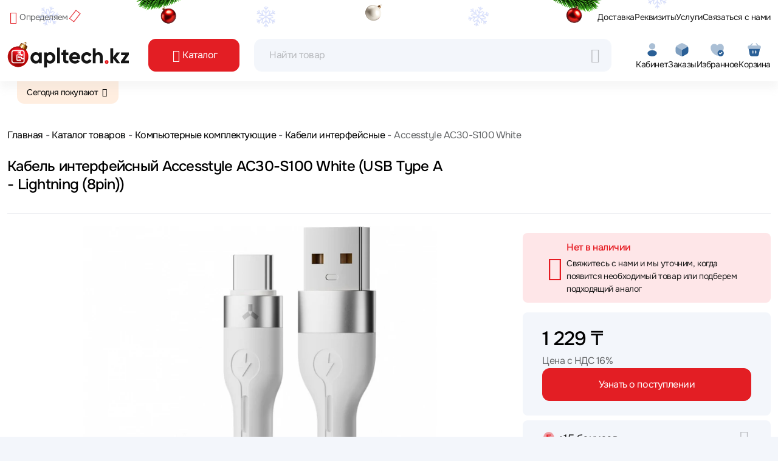

--- FILE ---
content_type: text/html;charset=utf-8
request_url: https://www.apltech.kz/tovar/333310/accesstyle-ac30-s100-white-ac30-s100-white
body_size: 84949
content:
<!DOCTYPE html><html  lang="ru"><head><meta charset="utf-8">
<meta name="viewport" content="width=device-width, initial-scale=1">
<script type="importmap">{"imports":{"#entry":"/_nuxt/XRt9_Chf.js"}}</script>
<title>Кабель интерфейсный Accesstyle AC30-S100 White (USB Type A - Lightning (8pin)) купить в интернет магазине, характеристики, отзывы, описание - цена в Алматы и Казахстане</title>
<link rel="preconnect" href="https://api.apltech.kz">
<style>@charset "UTF-8";.clearfix:after{clear:both;content:"";display:block}.text-bg-primary{background-color:RGBA(var(--bs-primary-rgb),var(--bs-bg-opacity,1))!important;color:#fff!important}.text-bg-secondary{background-color:RGBA(var(--bs-secondary-rgb),var(--bs-bg-opacity,1))!important;color:#fff!important}.text-bg-success{background-color:RGBA(var(--bs-success-rgb),var(--bs-bg-opacity,1))!important;color:#fff!important}.text-bg-info{background-color:RGBA(var(--bs-info-rgb),var(--bs-bg-opacity,1))!important;color:#000!important}.text-bg-warning{background-color:RGBA(var(--bs-warning-rgb),var(--bs-bg-opacity,1))!important;color:#000!important}.text-bg-danger{background-color:RGBA(var(--bs-danger-rgb),var(--bs-bg-opacity,1))!important;color:#fff!important}.text-bg-light{background-color:RGBA(var(--bs-light-rgb),var(--bs-bg-opacity,1))!important;color:#000!important}.text-bg-dark{background-color:RGBA(var(--bs-dark-rgb),var(--bs-bg-opacity,1))!important;color:#fff!important}.link-primary{color:RGBA(var(--bs-primary-rgb),var(--bs-link-opacity,1))!important;text-decoration-color:RGBA(var(--bs-primary-rgb),var(--bs-link-underline-opacity,1))!important}.link-primary:focus,.link-primary:hover{color:RGBA(10,88,202,var(--bs-link-opacity,1))!important;text-decoration-color:RGBA(10,88,202,var(--bs-link-underline-opacity,1))!important}.link-secondary{color:RGBA(var(--bs-secondary-rgb),var(--bs-link-opacity,1))!important;text-decoration-color:RGBA(var(--bs-secondary-rgb),var(--bs-link-underline-opacity,1))!important}.link-secondary:focus,.link-secondary:hover{color:RGBA(86,94,100,var(--bs-link-opacity,1))!important;text-decoration-color:RGBA(86,94,100,var(--bs-link-underline-opacity,1))!important}.link-success{color:RGBA(var(--bs-success-rgb),var(--bs-link-opacity,1))!important;text-decoration-color:RGBA(var(--bs-success-rgb),var(--bs-link-underline-opacity,1))!important}.link-success:focus,.link-success:hover{color:RGBA(20,108,67,var(--bs-link-opacity,1))!important;text-decoration-color:RGBA(20,108,67,var(--bs-link-underline-opacity,1))!important}.link-info{color:RGBA(var(--bs-info-rgb),var(--bs-link-opacity,1))!important;text-decoration-color:RGBA(var(--bs-info-rgb),var(--bs-link-underline-opacity,1))!important}.link-info:focus,.link-info:hover{color:RGBA(61,213,243,var(--bs-link-opacity,1))!important;text-decoration-color:RGBA(61,213,243,var(--bs-link-underline-opacity,1))!important}.link-warning{color:RGBA(var(--bs-warning-rgb),var(--bs-link-opacity,1))!important;text-decoration-color:RGBA(var(--bs-warning-rgb),var(--bs-link-underline-opacity,1))!important}.link-warning:focus,.link-warning:hover{color:RGBA(255,205,57,var(--bs-link-opacity,1))!important;text-decoration-color:RGBA(255,205,57,var(--bs-link-underline-opacity,1))!important}.link-danger{color:RGBA(var(--bs-danger-rgb),var(--bs-link-opacity,1))!important;text-decoration-color:RGBA(var(--bs-danger-rgb),var(--bs-link-underline-opacity,1))!important}.link-danger:focus,.link-danger:hover{color:RGBA(176,42,55,var(--bs-link-opacity,1))!important;text-decoration-color:RGBA(176,42,55,var(--bs-link-underline-opacity,1))!important}.link-light{color:RGBA(var(--bs-light-rgb),var(--bs-link-opacity,1))!important;text-decoration-color:RGBA(var(--bs-light-rgb),var(--bs-link-underline-opacity,1))!important}.link-light:focus,.link-light:hover{color:RGBA(249,250,251,var(--bs-link-opacity,1))!important;text-decoration-color:RGBA(249,250,251,var(--bs-link-underline-opacity,1))!important}.link-dark{color:RGBA(var(--bs-dark-rgb),var(--bs-link-opacity,1))!important;text-decoration-color:RGBA(var(--bs-dark-rgb),var(--bs-link-underline-opacity,1))!important}.link-dark:focus,.link-dark:hover{color:RGBA(26,30,33,var(--bs-link-opacity,1))!important;text-decoration-color:RGBA(26,30,33,var(--bs-link-underline-opacity,1))!important}.link-body-emphasis{color:RGBA(var(--bs-emphasis-color-rgb),var(--bs-link-opacity,1))!important;text-decoration-color:RGBA(var(--bs-emphasis-color-rgb),var(--bs-link-underline-opacity,1))!important}.link-body-emphasis:focus,.link-body-emphasis:hover{color:RGBA(var(--bs-emphasis-color-rgb),var(--bs-link-opacity,.75))!important;text-decoration-color:RGBA(var(--bs-emphasis-color-rgb),var(--bs-link-underline-opacity,.75))!important}.focus-ring:focus{box-shadow:var(--bs-focus-ring-x,0) var(--bs-focus-ring-y,0) var(--bs-focus-ring-blur,0) var(--bs-focus-ring-width) var(--bs-focus-ring-color);outline:0}.icon-link{align-items:center;backface-visibility:hidden;display:inline-flex;gap:.375rem;text-decoration-color:rgba(var(--bs-link-color-rgb),var(--bs-link-opacity,.5));text-underline-offset:.25em}.icon-link>.bi{flex-shrink:0;height:1em;width:1em;fill:currentcolor;transition:transform .2s ease-in-out}@media (prefers-reduced-motion:reduce){.icon-link>.bi{transition:none}}.icon-link-hover:focus-visible>.bi,.icon-link-hover:hover>.bi{transform:var(--bs-icon-link-transform,translate3d(.25em,0,0))}.ratio{position:relative;width:100%}.ratio:before{content:"";display:block;padding-top:var(--bs-aspect-ratio)}.ratio>*{height:100%;left:0;position:absolute;top:0;width:100%}.ratio-1x1{--bs-aspect-ratio:100%}.ratio-4x3{--bs-aspect-ratio:75%}.ratio-16x9{--bs-aspect-ratio:56.25%}.ratio-21x9{--bs-aspect-ratio:42.8571428571%}.fixed-top{top:0}.fixed-bottom,.fixed-top{left:0;position:fixed;right:0;z-index:1030}.fixed-bottom{bottom:0}.sticky-top{top:0}.sticky-bottom,.sticky-top{position:sticky;z-index:1020}.sticky-bottom{bottom:0}@media (min-width:576px){.sticky-sm-top{position:sticky;top:0;z-index:1020}.sticky-sm-bottom{bottom:0;position:sticky;z-index:1020}}@media (min-width:768px){.sticky-md-top{position:sticky;top:0;z-index:1020}.sticky-md-bottom{bottom:0;position:sticky;z-index:1020}}@media (min-width:992px){.sticky-lg-top{position:sticky;top:0;z-index:1020}.sticky-lg-bottom{bottom:0;position:sticky;z-index:1020}}@media (min-width:1200px){.sticky-xl-top{position:sticky;top:0;z-index:1020}.sticky-xl-bottom{bottom:0;position:sticky;z-index:1020}}@media (min-width:1400px){.sticky-xxl-top{position:sticky;top:0;z-index:1020}.sticky-xxl-bottom{bottom:0;position:sticky;z-index:1020}}.hstack{align-items:center;flex-direction:row}.hstack,.vstack{align-self:stretch;display:flex}.vstack{flex:1 1 auto;flex-direction:column}.visually-hidden,.visually-hidden-focusable:not(:focus):not(:focus-within){height:1px!important;margin:-1px!important;overflow:hidden!important;padding:0!important;width:1px!important;clip:rect(0,0,0,0)!important;border:0!important;white-space:nowrap!important}.visually-hidden-focusable:not(:focus):not(:focus-within):not(caption),.visually-hidden:not(caption){position:absolute!important}.visually-hidden *,.visually-hidden-focusable:not(:focus):not(:focus-within) *{overflow:hidden!important}.stretched-link:after{content:"";inset:0;position:absolute;z-index:1}.text-truncate{overflow:hidden;text-overflow:ellipsis;white-space:nowrap}.vr{align-self:stretch;background-color:currentcolor;display:inline-block;min-height:1em;opacity:.25;width:var(--bs-border-width)}.align-baseline{vertical-align:baseline!important}.align-top{vertical-align:top!important}.align-middle{vertical-align:middle!important}.align-bottom{vertical-align:bottom!important}.align-text-bottom{vertical-align:text-bottom!important}.align-text-top{vertical-align:text-top!important}.float-start{float:left!important}.float-end{float:right!important}.float-none{float:none!important}.object-fit-contain{-o-object-fit:contain!important;object-fit:contain!important}.object-fit-cover{-o-object-fit:cover!important;object-fit:cover!important}.object-fit-fill{-o-object-fit:fill!important;object-fit:fill!important}.object-fit-scale{-o-object-fit:scale-down!important;object-fit:scale-down!important}.object-fit-none{-o-object-fit:none!important;object-fit:none!important}.opacity-0{opacity:0!important}.opacity-25{opacity:.25!important}.opacity-50{opacity:.5!important}.opacity-75{opacity:.75!important}.opacity-100{opacity:1!important}.overflow-auto{overflow:auto!important}.overflow-hidden{overflow:hidden!important}.overflow-visible{overflow:visible!important}.overflow-scroll{overflow:scroll!important}.overflow-x-auto{overflow-x:auto!important}.overflow-x-hidden{overflow-x:hidden!important}.overflow-x-visible{overflow-x:visible!important}.overflow-x-scroll{overflow-x:scroll!important}.overflow-y-auto{overflow-y:auto!important}.overflow-y-hidden{overflow-y:hidden!important}.overflow-y-visible{overflow-y:visible!important}.overflow-y-scroll{overflow-y:scroll!important}.d-inline{display:inline!important}.d-inline-block{display:inline-block!important}.d-block{display:block!important}.d-grid{display:grid!important}.d-inline-grid{display:inline-grid!important}.d-table{display:table!important}.d-table-row{display:table-row!important}.d-table-cell{display:table-cell!important}.d-flex{display:flex!important}.d-inline-flex{display:inline-flex!important}.d-none{display:none!important}.shadow{box-shadow:var(--bs-box-shadow)!important}.shadow-sm{box-shadow:var(--bs-box-shadow-sm)!important}.shadow-lg{box-shadow:var(--bs-box-shadow-lg)!important}.shadow-none{box-shadow:none!important}.focus-ring-primary{--bs-focus-ring-color:rgba(var(--bs-primary-rgb),var(--bs-focus-ring-opacity))}.focus-ring-secondary{--bs-focus-ring-color:rgba(var(--bs-secondary-rgb),var(--bs-focus-ring-opacity))}.focus-ring-success{--bs-focus-ring-color:rgba(var(--bs-success-rgb),var(--bs-focus-ring-opacity))}.focus-ring-info{--bs-focus-ring-color:rgba(var(--bs-info-rgb),var(--bs-focus-ring-opacity))}.focus-ring-warning{--bs-focus-ring-color:rgba(var(--bs-warning-rgb),var(--bs-focus-ring-opacity))}.focus-ring-danger{--bs-focus-ring-color:rgba(var(--bs-danger-rgb),var(--bs-focus-ring-opacity))}.focus-ring-light{--bs-focus-ring-color:rgba(var(--bs-light-rgb),var(--bs-focus-ring-opacity))}.focus-ring-dark{--bs-focus-ring-color:rgba(var(--bs-dark-rgb),var(--bs-focus-ring-opacity))}.position-static{position:static!important}.position-relative{position:relative!important}.position-absolute{position:absolute!important}.position-fixed{position:fixed!important}.position-sticky{position:sticky!important}.top-0{top:0!important}.top-50{top:50%!important}.top-100{top:100%!important}.bottom-0{bottom:0!important}.bottom-50{bottom:50%!important}.bottom-100{bottom:100%!important}.start-0{left:0!important}.start-50{left:50%!important}.start-100{left:100%!important}.end-0{right:0!important}.end-50{right:50%!important}.end-100{right:100%!important}.translate-middle{transform:translate(-50%,-50%)!important}.translate-middle-x{transform:translate(-50%)!important}.translate-middle-y{transform:translateY(-50%)!important}.border{border:var(--bs-border-width) var(--bs-border-style) var(--bs-border-color)!important}.border-0{border:0!important}.border-top{border-top:var(--bs-border-width) var(--bs-border-style) var(--bs-border-color)!important}.border-top-0{border-top:0!important}.border-end{border-right:var(--bs-border-width) var(--bs-border-style) var(--bs-border-color)!important}.border-end-0{border-right:0!important}.border-bottom{border-bottom:var(--bs-border-width) var(--bs-border-style) var(--bs-border-color)!important}.border-bottom-0{border-bottom:0!important}.border-start{border-left:var(--bs-border-width) var(--bs-border-style) var(--bs-border-color)!important}.border-start-0{border-left:0!important}.border-primary{--bs-border-opacity:1;border-color:rgba(var(--bs-primary-rgb),var(--bs-border-opacity))!important}.border-secondary{--bs-border-opacity:1;border-color:rgba(var(--bs-secondary-rgb),var(--bs-border-opacity))!important}.border-success{--bs-border-opacity:1;border-color:rgba(var(--bs-success-rgb),var(--bs-border-opacity))!important}.border-info{--bs-border-opacity:1;border-color:rgba(var(--bs-info-rgb),var(--bs-border-opacity))!important}.border-warning{--bs-border-opacity:1;border-color:rgba(var(--bs-warning-rgb),var(--bs-border-opacity))!important}.border-danger{--bs-border-opacity:1;border-color:rgba(var(--bs-danger-rgb),var(--bs-border-opacity))!important}.border-light{--bs-border-opacity:1;border-color:rgba(var(--bs-light-rgb),var(--bs-border-opacity))!important}.border-dark{--bs-border-opacity:1;border-color:rgba(var(--bs-dark-rgb),var(--bs-border-opacity))!important}.border-black{--bs-border-opacity:1;border-color:rgba(var(--bs-black-rgb),var(--bs-border-opacity))!important}.border-white{--bs-border-opacity:1;border-color:rgba(var(--bs-white-rgb),var(--bs-border-opacity))!important}.border-primary-subtle{border-color:var(--bs-primary-border-subtle)!important}.border-secondary-subtle{border-color:var(--bs-secondary-border-subtle)!important}.border-success-subtle{border-color:var(--bs-success-border-subtle)!important}.border-info-subtle{border-color:var(--bs-info-border-subtle)!important}.border-warning-subtle{border-color:var(--bs-warning-border-subtle)!important}.border-danger-subtle{border-color:var(--bs-danger-border-subtle)!important}.border-light-subtle{border-color:var(--bs-light-border-subtle)!important}.border-dark-subtle{border-color:var(--bs-dark-border-subtle)!important}.border-1{border-width:1px!important}.border-2{border-width:2px!important}.border-3{border-width:3px!important}.border-4{border-width:4px!important}.border-5{border-width:5px!important}.border-opacity-10{--bs-border-opacity:.1}.border-opacity-25{--bs-border-opacity:.25}.border-opacity-50{--bs-border-opacity:.5}.border-opacity-75{--bs-border-opacity:.75}.border-opacity-100{--bs-border-opacity:1}.w-25{width:25%!important}.w-50{width:50%!important}.w-75{width:75%!important}.w-100{width:100%!important}.w-auto{width:auto!important}.mw-100{max-width:100%!important}.vw-100{width:100vw!important}.min-vw-100{min-width:100vw!important}.h-25{height:25%!important}.h-50{height:50%!important}.h-75{height:75%!important}.h-100{height:100%!important}.h-auto{height:auto!important}.mh-100{max-height:100%!important}.vh-100{height:100vh!important}.min-vh-100{min-height:100vh!important}.flex-fill{flex:1 1 auto!important}.flex-row{flex-direction:row!important}.flex-column{flex-direction:column!important}.flex-row-reverse{flex-direction:row-reverse!important}.flex-column-reverse{flex-direction:column-reverse!important}.flex-grow-0{flex-grow:0!important}.flex-grow-1{flex-grow:1!important}.flex-shrink-0{flex-shrink:0!important}.flex-shrink-1{flex-shrink:1!important}.flex-wrap{flex-wrap:wrap!important}.flex-nowrap{flex-wrap:nowrap!important}.flex-wrap-reverse{flex-wrap:wrap-reverse!important}.justify-content-start{justify-content:flex-start!important}.justify-content-end{justify-content:flex-end!important}.justify-content-center{justify-content:center!important}.justify-content-between{justify-content:space-between!important}.justify-content-around{justify-content:space-around!important}.justify-content-evenly{justify-content:space-evenly!important}.align-items-start{align-items:flex-start!important}.align-items-end{align-items:flex-end!important}.align-items-center{align-items:center!important}.align-items-baseline{align-items:baseline!important}.align-items-stretch{align-items:stretch!important}.align-content-start{align-content:flex-start!important}.align-content-end{align-content:flex-end!important}.align-content-center{align-content:center!important}.align-content-between{align-content:space-between!important}.align-content-around{align-content:space-around!important}.align-content-stretch{align-content:stretch!important}.align-self-auto{align-self:auto!important}.align-self-start{align-self:flex-start!important}.align-self-end{align-self:flex-end!important}.align-self-center{align-self:center!important}.align-self-baseline{align-self:baseline!important}.align-self-stretch{align-self:stretch!important}.order-first{order:-1!important}.order-0{order:0!important}.order-1{order:1!important}.order-2{order:2!important}.order-3{order:3!important}.order-4{order:4!important}.order-5{order:5!important}.order-last{order:6!important}.m-0{margin:0!important}.m-1{margin:.25rem!important}.m-2{margin:.5rem!important}.m-3{margin:1rem!important}.m-4{margin:1.5rem!important}.m-5{margin:3rem!important}.m-auto{margin:auto!important}.mx-0{margin-left:0!important;margin-right:0!important}.mx-1{margin-left:.25rem!important;margin-right:.25rem!important}.mx-2{margin-left:.5rem!important;margin-right:.5rem!important}.mx-3{margin-left:1rem!important;margin-right:1rem!important}.mx-4{margin-left:1.5rem!important;margin-right:1.5rem!important}.mx-5{margin-left:3rem!important;margin-right:3rem!important}.mx-auto{margin-left:auto!important;margin-right:auto!important}.my-0{margin-bottom:0!important;margin-top:0!important}.my-1{margin-bottom:.25rem!important;margin-top:.25rem!important}.my-2{margin-bottom:.5rem!important;margin-top:.5rem!important}.my-3{margin-bottom:1rem!important;margin-top:1rem!important}.my-4{margin-bottom:1.5rem!important;margin-top:1.5rem!important}.my-5{margin-bottom:3rem!important;margin-top:3rem!important}.my-auto{margin-bottom:auto!important;margin-top:auto!important}.mt-0{margin-top:0!important}.mt-1{margin-top:.25rem!important}.mt-2{margin-top:.5rem!important}.mt-3{margin-top:1rem!important}.mt-4{margin-top:1.5rem!important}.mt-5{margin-top:3rem!important}.mt-auto{margin-top:auto!important}.me-0{margin-right:0!important}.me-1{margin-right:.25rem!important}.me-2{margin-right:.5rem!important}.me-3{margin-right:1rem!important}.me-4{margin-right:1.5rem!important}.me-5{margin-right:3rem!important}.me-auto{margin-right:auto!important}.mb-0{margin-bottom:0!important}.mb-1{margin-bottom:.25rem!important}.mb-2{margin-bottom:.5rem!important}.mb-3{margin-bottom:1rem!important}.mb-4{margin-bottom:1.5rem!important}.mb-5{margin-bottom:3rem!important}.mb-auto{margin-bottom:auto!important}.ms-0{margin-left:0!important}.ms-1{margin-left:.25rem!important}.ms-2{margin-left:.5rem!important}.ms-3{margin-left:1rem!important}.ms-4{margin-left:1.5rem!important}.ms-5{margin-left:3rem!important}.ms-auto{margin-left:auto!important}.p-0{padding:0!important}.p-1{padding:.25rem!important}.p-2{padding:.5rem!important}.p-3{padding:1rem!important}.p-4{padding:1.5rem!important}.p-5{padding:3rem!important}.px-0{padding-left:0!important;padding-right:0!important}.px-1{padding-left:.25rem!important;padding-right:.25rem!important}.px-2{padding-left:.5rem!important;padding-right:.5rem!important}.px-3{padding-left:1rem!important;padding-right:1rem!important}.px-4{padding-left:1.5rem!important;padding-right:1.5rem!important}.px-5{padding-left:3rem!important;padding-right:3rem!important}.py-0{padding-bottom:0!important;padding-top:0!important}.py-1{padding-bottom:.25rem!important;padding-top:.25rem!important}.py-2{padding-bottom:.5rem!important;padding-top:.5rem!important}.py-3{padding-bottom:1rem!important;padding-top:1rem!important}.py-4{padding-bottom:1.5rem!important;padding-top:1.5rem!important}.py-5{padding-bottom:3rem!important;padding-top:3rem!important}.pt-0{padding-top:0!important}.pt-1{padding-top:.25rem!important}.pt-2{padding-top:.5rem!important}.pt-3{padding-top:1rem!important}.pt-4{padding-top:1.5rem!important}.pt-5{padding-top:3rem!important}.pe-0{padding-right:0!important}.pe-1{padding-right:.25rem!important}.pe-2{padding-right:.5rem!important}.pe-3{padding-right:1rem!important}.pe-4{padding-right:1.5rem!important}.pe-5{padding-right:3rem!important}.pb-0{padding-bottom:0!important}.pb-1{padding-bottom:.25rem!important}.pb-2{padding-bottom:.5rem!important}.pb-3{padding-bottom:1rem!important}.pb-4{padding-bottom:1.5rem!important}.pb-5{padding-bottom:3rem!important}.ps-0{padding-left:0!important}.ps-1{padding-left:.25rem!important}.ps-2{padding-left:.5rem!important}.ps-3{padding-left:1rem!important}.ps-4{padding-left:1.5rem!important}.ps-5{padding-left:3rem!important}.gap-0{gap:0!important}.gap-1{gap:.25rem!important}.gap-2{gap:.5rem!important}.gap-3{gap:1rem!important}.gap-4{gap:1.5rem!important}.gap-5{gap:3rem!important}.row-gap-0{row-gap:0!important}.row-gap-1{row-gap:.25rem!important}.row-gap-2{row-gap:.5rem!important}.row-gap-3{row-gap:1rem!important}.row-gap-4{row-gap:1.5rem!important}.row-gap-5{row-gap:3rem!important}.column-gap-0{-moz-column-gap:0!important;column-gap:0!important}.column-gap-1{-moz-column-gap:.25rem!important;column-gap:.25rem!important}.column-gap-2{-moz-column-gap:.5rem!important;column-gap:.5rem!important}.column-gap-3{-moz-column-gap:1rem!important;column-gap:1rem!important}.column-gap-4{-moz-column-gap:1.5rem!important;column-gap:1.5rem!important}.column-gap-5{-moz-column-gap:3rem!important;column-gap:3rem!important}.font-monospace{font-family:var(--bs-font-monospace)!important}.fs-1{font-size:calc(1.34375rem + 1.125vw)!important}.fs-2{font-size:calc(1.3rem + .6vw)!important}.fs-3{font-size:calc(1.27813rem + .3375vw)!important}.fs-4{font-size:calc(1.25625rem + .075vw)!important}.fs-5{font-size:1.09375rem!important}.fs-6{font-size:.875rem!important}.fst-italic{font-style:italic!important}.fst-normal{font-style:normal!important}.fw-lighter{font-weight:lighter!important}.fw-light{font-weight:300!important}.fw-normal{font-weight:400!important}.fw-medium{font-weight:500!important}.fw-bold,.fw-semibold{font-weight:600!important}.fw-bolder{font-weight:bolder!important}.lh-1{line-height:1!important}.lh-sm{line-height:1.25!important}.lh-base{line-height:1.5!important}.lh-lg{line-height:2!important}.text-start{text-align:left!important}.text-end{text-align:right!important}.text-center{text-align:center!important}.text-decoration-none{text-decoration:none!important}.text-decoration-underline{text-decoration:underline!important}.text-decoration-line-through{text-decoration:line-through!important}.text-lowercase{text-transform:lowercase!important}.text-uppercase{text-transform:uppercase!important}.text-capitalize{text-transform:capitalize!important}.text-wrap{white-space:normal!important}.text-nowrap{white-space:nowrap!important}.text-break{word-wrap:break-word!important;word-break:break-word!important}.text-primary{--bs-text-opacity:1;color:rgba(var(--bs-primary-rgb),var(--bs-text-opacity))!important}.text-secondary{--bs-text-opacity:1;color:rgba(var(--bs-secondary-rgb),var(--bs-text-opacity))!important}.text-success{--bs-text-opacity:1;color:rgba(var(--bs-success-rgb),var(--bs-text-opacity))!important}.text-info{--bs-text-opacity:1;color:rgba(var(--bs-info-rgb),var(--bs-text-opacity))!important}.text-warning{--bs-text-opacity:1;color:rgba(var(--bs-warning-rgb),var(--bs-text-opacity))!important}.text-danger{--bs-text-opacity:1;color:rgba(var(--bs-danger-rgb),var(--bs-text-opacity))!important}.text-light{--bs-text-opacity:1;color:rgba(var(--bs-light-rgb),var(--bs-text-opacity))!important}.text-dark{--bs-text-opacity:1;color:rgba(var(--bs-dark-rgb),var(--bs-text-opacity))!important}.text-black{--bs-text-opacity:1;color:rgba(var(--bs-black-rgb),var(--bs-text-opacity))!important}.text-white{--bs-text-opacity:1;color:rgba(var(--bs-white-rgb),var(--bs-text-opacity))!important}.text-body{--bs-text-opacity:1;color:rgba(var(--bs-body-color-rgb),var(--bs-text-opacity))!important}.text-muted{--bs-text-opacity:1;color:var(--bs-secondary-color)!important}.text-black-50{--bs-text-opacity:1;color:#00000080!important}.text-white-50{--bs-text-opacity:1;color:#ffffff80!important}.text-body-secondary{--bs-text-opacity:1;color:var(--bs-secondary-color)!important}.text-body-tertiary{--bs-text-opacity:1;color:var(--bs-tertiary-color)!important}.text-body-emphasis{--bs-text-opacity:1;color:var(--bs-emphasis-color)!important}.text-reset{--bs-text-opacity:1;color:inherit!important}.text-opacity-25{--bs-text-opacity:.25}.text-opacity-50{--bs-text-opacity:.5}.text-opacity-75{--bs-text-opacity:.75}.text-opacity-100{--bs-text-opacity:1}.text-primary-emphasis{color:var(--bs-primary-text-emphasis)!important}.text-secondary-emphasis{color:var(--bs-secondary-text-emphasis)!important}.text-success-emphasis{color:var(--bs-success-text-emphasis)!important}.text-info-emphasis{color:var(--bs-info-text-emphasis)!important}.text-warning-emphasis{color:var(--bs-warning-text-emphasis)!important}.text-danger-emphasis{color:var(--bs-danger-text-emphasis)!important}.text-light-emphasis{color:var(--bs-light-text-emphasis)!important}.text-dark-emphasis{color:var(--bs-dark-text-emphasis)!important}.link-opacity-10,.link-opacity-10-hover:hover{--bs-link-opacity:.1}.link-opacity-25,.link-opacity-25-hover:hover{--bs-link-opacity:.25}.link-opacity-50,.link-opacity-50-hover:hover{--bs-link-opacity:.5}.link-opacity-75,.link-opacity-75-hover:hover{--bs-link-opacity:.75}.link-opacity-100,.link-opacity-100-hover:hover{--bs-link-opacity:1}.link-offset-1,.link-offset-1-hover:hover{text-underline-offset:.125em!important}.link-offset-2,.link-offset-2-hover:hover{text-underline-offset:.25em!important}.link-offset-3,.link-offset-3-hover:hover{text-underline-offset:.375em!important}.link-underline-primary{--bs-link-underline-opacity:1;text-decoration-color:rgba(var(--bs-primary-rgb),var(--bs-link-underline-opacity))!important}.link-underline-secondary{--bs-link-underline-opacity:1;text-decoration-color:rgba(var(--bs-secondary-rgb),var(--bs-link-underline-opacity))!important}.link-underline-success{--bs-link-underline-opacity:1;text-decoration-color:rgba(var(--bs-success-rgb),var(--bs-link-underline-opacity))!important}.link-underline-info{--bs-link-underline-opacity:1;text-decoration-color:rgba(var(--bs-info-rgb),var(--bs-link-underline-opacity))!important}.link-underline-warning{--bs-link-underline-opacity:1;text-decoration-color:rgba(var(--bs-warning-rgb),var(--bs-link-underline-opacity))!important}.link-underline-danger{--bs-link-underline-opacity:1;text-decoration-color:rgba(var(--bs-danger-rgb),var(--bs-link-underline-opacity))!important}.link-underline-light{--bs-link-underline-opacity:1;text-decoration-color:rgba(var(--bs-light-rgb),var(--bs-link-underline-opacity))!important}.link-underline-dark{--bs-link-underline-opacity:1;text-decoration-color:rgba(var(--bs-dark-rgb),var(--bs-link-underline-opacity))!important}.link-underline{--bs-link-underline-opacity:1;text-decoration-color:rgba(var(--bs-link-color-rgb),var(--bs-link-underline-opacity,1))!important}.link-underline-opacity-0,.link-underline-opacity-0-hover:hover{--bs-link-underline-opacity:0}.link-underline-opacity-10,.link-underline-opacity-10-hover:hover{--bs-link-underline-opacity:.1}.link-underline-opacity-25,.link-underline-opacity-25-hover:hover{--bs-link-underline-opacity:.25}.link-underline-opacity-50,.link-underline-opacity-50-hover:hover{--bs-link-underline-opacity:.5}.link-underline-opacity-75,.link-underline-opacity-75-hover:hover{--bs-link-underline-opacity:.75}.link-underline-opacity-100,.link-underline-opacity-100-hover:hover{--bs-link-underline-opacity:1}.bg-primary{--bs-bg-opacity:1;background-color:rgba(var(--bs-primary-rgb),var(--bs-bg-opacity))!important}.bg-secondary{--bs-bg-opacity:1;background-color:rgba(var(--bs-secondary-rgb),var(--bs-bg-opacity))!important}.bg-success{--bs-bg-opacity:1;background-color:rgba(var(--bs-success-rgb),var(--bs-bg-opacity))!important}.bg-info{--bs-bg-opacity:1;background-color:rgba(var(--bs-info-rgb),var(--bs-bg-opacity))!important}.bg-warning{--bs-bg-opacity:1;background-color:rgba(var(--bs-warning-rgb),var(--bs-bg-opacity))!important}.bg-danger{--bs-bg-opacity:1;background-color:rgba(var(--bs-danger-rgb),var(--bs-bg-opacity))!important}.bg-light{--bs-bg-opacity:1;background-color:rgba(var(--bs-light-rgb),var(--bs-bg-opacity))!important}.bg-dark{--bs-bg-opacity:1;background-color:rgba(var(--bs-dark-rgb),var(--bs-bg-opacity))!important}.bg-black{--bs-bg-opacity:1;background-color:rgba(var(--bs-black-rgb),var(--bs-bg-opacity))!important}.bg-white{--bs-bg-opacity:1;background-color:rgba(var(--bs-white-rgb),var(--bs-bg-opacity))!important}.bg-body{--bs-bg-opacity:1;background-color:rgba(var(--bs-body-bg-rgb),var(--bs-bg-opacity))!important}.bg-transparent{--bs-bg-opacity:1;background-color:transparent!important}.bg-body-secondary{--bs-bg-opacity:1;background-color:rgba(var(--bs-secondary-bg-rgb),var(--bs-bg-opacity))!important}.bg-body-tertiary{--bs-bg-opacity:1;background-color:rgba(var(--bs-tertiary-bg-rgb),var(--bs-bg-opacity))!important}.bg-opacity-10{--bs-bg-opacity:.1}.bg-opacity-25{--bs-bg-opacity:.25}.bg-opacity-50{--bs-bg-opacity:.5}.bg-opacity-75{--bs-bg-opacity:.75}.bg-opacity-100{--bs-bg-opacity:1}.bg-primary-subtle{background-color:var(--bs-primary-bg-subtle)!important}.bg-secondary-subtle{background-color:var(--bs-secondary-bg-subtle)!important}.bg-success-subtle{background-color:var(--bs-success-bg-subtle)!important}.bg-info-subtle{background-color:var(--bs-info-bg-subtle)!important}.bg-warning-subtle{background-color:var(--bs-warning-bg-subtle)!important}.bg-danger-subtle{background-color:var(--bs-danger-bg-subtle)!important}.bg-light-subtle{background-color:var(--bs-light-bg-subtle)!important}.bg-dark-subtle{background-color:var(--bs-dark-bg-subtle)!important}.bg-gradient{background-image:var(--bs-gradient)!important}.user-select-all{-webkit-user-select:all!important;-moz-user-select:all!important;user-select:all!important}.user-select-auto{-webkit-user-select:auto!important;-moz-user-select:auto!important;user-select:auto!important}.user-select-none{-webkit-user-select:none!important;-moz-user-select:none!important;user-select:none!important}.pe-none{pointer-events:none!important}.pe-auto{pointer-events:auto!important}.rounded{border-radius:var(--bs-border-radius)!important}.rounded-0{border-radius:0!important}.rounded-1{border-radius:var(--bs-border-radius-sm)!important}.rounded-2{border-radius:var(--bs-border-radius)!important}.rounded-3{border-radius:var(--bs-border-radius-lg)!important}.rounded-4{border-radius:var(--bs-border-radius-xl)!important}.rounded-5{border-radius:var(--bs-border-radius-xxl)!important}.rounded-circle{border-radius:50%!important}.rounded-pill{border-radius:var(--bs-border-radius-pill)!important}.rounded-top{border-top-left-radius:var(--bs-border-radius)!important;border-top-right-radius:var(--bs-border-radius)!important}.rounded-top-0{border-top-left-radius:0!important;border-top-right-radius:0!important}.rounded-top-1{border-top-left-radius:var(--bs-border-radius-sm)!important;border-top-right-radius:var(--bs-border-radius-sm)!important}.rounded-top-2{border-top-left-radius:var(--bs-border-radius)!important;border-top-right-radius:var(--bs-border-radius)!important}.rounded-top-3{border-top-left-radius:var(--bs-border-radius-lg)!important;border-top-right-radius:var(--bs-border-radius-lg)!important}.rounded-top-4{border-top-left-radius:var(--bs-border-radius-xl)!important;border-top-right-radius:var(--bs-border-radius-xl)!important}.rounded-top-5{border-top-left-radius:var(--bs-border-radius-xxl)!important;border-top-right-radius:var(--bs-border-radius-xxl)!important}.rounded-top-circle{border-top-left-radius:50%!important;border-top-right-radius:50%!important}.rounded-top-pill{border-top-left-radius:var(--bs-border-radius-pill)!important;border-top-right-radius:var(--bs-border-radius-pill)!important}.rounded-end{border-bottom-right-radius:var(--bs-border-radius)!important;border-top-right-radius:var(--bs-border-radius)!important}.rounded-end-0{border-bottom-right-radius:0!important;border-top-right-radius:0!important}.rounded-end-1{border-bottom-right-radius:var(--bs-border-radius-sm)!important;border-top-right-radius:var(--bs-border-radius-sm)!important}.rounded-end-2{border-bottom-right-radius:var(--bs-border-radius)!important;border-top-right-radius:var(--bs-border-radius)!important}.rounded-end-3{border-bottom-right-radius:var(--bs-border-radius-lg)!important;border-top-right-radius:var(--bs-border-radius-lg)!important}.rounded-end-4{border-bottom-right-radius:var(--bs-border-radius-xl)!important;border-top-right-radius:var(--bs-border-radius-xl)!important}.rounded-end-5{border-bottom-right-radius:var(--bs-border-radius-xxl)!important;border-top-right-radius:var(--bs-border-radius-xxl)!important}.rounded-end-circle{border-bottom-right-radius:50%!important;border-top-right-radius:50%!important}.rounded-end-pill{border-bottom-right-radius:var(--bs-border-radius-pill)!important;border-top-right-radius:var(--bs-border-radius-pill)!important}.rounded-bottom{border-bottom-left-radius:var(--bs-border-radius)!important;border-bottom-right-radius:var(--bs-border-radius)!important}.rounded-bottom-0{border-bottom-left-radius:0!important;border-bottom-right-radius:0!important}.rounded-bottom-1{border-bottom-left-radius:var(--bs-border-radius-sm)!important;border-bottom-right-radius:var(--bs-border-radius-sm)!important}.rounded-bottom-2{border-bottom-left-radius:var(--bs-border-radius)!important;border-bottom-right-radius:var(--bs-border-radius)!important}.rounded-bottom-3{border-bottom-left-radius:var(--bs-border-radius-lg)!important;border-bottom-right-radius:var(--bs-border-radius-lg)!important}.rounded-bottom-4{border-bottom-left-radius:var(--bs-border-radius-xl)!important;border-bottom-right-radius:var(--bs-border-radius-xl)!important}.rounded-bottom-5{border-bottom-left-radius:var(--bs-border-radius-xxl)!important;border-bottom-right-radius:var(--bs-border-radius-xxl)!important}.rounded-bottom-circle{border-bottom-left-radius:50%!important;border-bottom-right-radius:50%!important}.rounded-bottom-pill{border-bottom-left-radius:var(--bs-border-radius-pill)!important;border-bottom-right-radius:var(--bs-border-radius-pill)!important}.rounded-start{border-bottom-left-radius:var(--bs-border-radius)!important;border-top-left-radius:var(--bs-border-radius)!important}.rounded-start-0{border-bottom-left-radius:0!important;border-top-left-radius:0!important}.rounded-start-1{border-bottom-left-radius:var(--bs-border-radius-sm)!important;border-top-left-radius:var(--bs-border-radius-sm)!important}.rounded-start-2{border-bottom-left-radius:var(--bs-border-radius)!important;border-top-left-radius:var(--bs-border-radius)!important}.rounded-start-3{border-bottom-left-radius:var(--bs-border-radius-lg)!important;border-top-left-radius:var(--bs-border-radius-lg)!important}.rounded-start-4{border-bottom-left-radius:var(--bs-border-radius-xl)!important;border-top-left-radius:var(--bs-border-radius-xl)!important}.rounded-start-5{border-bottom-left-radius:var(--bs-border-radius-xxl)!important;border-top-left-radius:var(--bs-border-radius-xxl)!important}.rounded-start-circle{border-bottom-left-radius:50%!important;border-top-left-radius:50%!important}.rounded-start-pill{border-bottom-left-radius:var(--bs-border-radius-pill)!important;border-top-left-radius:var(--bs-border-radius-pill)!important}.visible{visibility:visible!important}.invisible{visibility:hidden!important}.z-n1{z-index:-1!important}.z-0{z-index:0!important}.z-1{z-index:1!important}.z-2{z-index:2!important}.z-3{z-index:3!important}@media (min-width:576px){.float-sm-start{float:left!important}.float-sm-end{float:right!important}.float-sm-none{float:none!important}.object-fit-sm-contain{-o-object-fit:contain!important;object-fit:contain!important}.object-fit-sm-cover{-o-object-fit:cover!important;object-fit:cover!important}.object-fit-sm-fill{-o-object-fit:fill!important;object-fit:fill!important}.object-fit-sm-scale{-o-object-fit:scale-down!important;object-fit:scale-down!important}.object-fit-sm-none{-o-object-fit:none!important;object-fit:none!important}.d-sm-inline{display:inline!important}.d-sm-inline-block{display:inline-block!important}.d-sm-block{display:block!important}.d-sm-grid{display:grid!important}.d-sm-inline-grid{display:inline-grid!important}.d-sm-table{display:table!important}.d-sm-table-row{display:table-row!important}.d-sm-table-cell{display:table-cell!important}.d-sm-flex{display:flex!important}.d-sm-inline-flex{display:inline-flex!important}.d-sm-none{display:none!important}.flex-sm-fill{flex:1 1 auto!important}.flex-sm-row{flex-direction:row!important}.flex-sm-column{flex-direction:column!important}.flex-sm-row-reverse{flex-direction:row-reverse!important}.flex-sm-column-reverse{flex-direction:column-reverse!important}.flex-sm-grow-0{flex-grow:0!important}.flex-sm-grow-1{flex-grow:1!important}.flex-sm-shrink-0{flex-shrink:0!important}.flex-sm-shrink-1{flex-shrink:1!important}.flex-sm-wrap{flex-wrap:wrap!important}.flex-sm-nowrap{flex-wrap:nowrap!important}.flex-sm-wrap-reverse{flex-wrap:wrap-reverse!important}.justify-content-sm-start{justify-content:flex-start!important}.justify-content-sm-end{justify-content:flex-end!important}.justify-content-sm-center{justify-content:center!important}.justify-content-sm-between{justify-content:space-between!important}.justify-content-sm-around{justify-content:space-around!important}.justify-content-sm-evenly{justify-content:space-evenly!important}.align-items-sm-start{align-items:flex-start!important}.align-items-sm-end{align-items:flex-end!important}.align-items-sm-center{align-items:center!important}.align-items-sm-baseline{align-items:baseline!important}.align-items-sm-stretch{align-items:stretch!important}.align-content-sm-start{align-content:flex-start!important}.align-content-sm-end{align-content:flex-end!important}.align-content-sm-center{align-content:center!important}.align-content-sm-between{align-content:space-between!important}.align-content-sm-around{align-content:space-around!important}.align-content-sm-stretch{align-content:stretch!important}.align-self-sm-auto{align-self:auto!important}.align-self-sm-start{align-self:flex-start!important}.align-self-sm-end{align-self:flex-end!important}.align-self-sm-center{align-self:center!important}.align-self-sm-baseline{align-self:baseline!important}.align-self-sm-stretch{align-self:stretch!important}.order-sm-first{order:-1!important}.order-sm-0{order:0!important}.order-sm-1{order:1!important}.order-sm-2{order:2!important}.order-sm-3{order:3!important}.order-sm-4{order:4!important}.order-sm-5{order:5!important}.order-sm-last{order:6!important}.m-sm-0{margin:0!important}.m-sm-1{margin:.25rem!important}.m-sm-2{margin:.5rem!important}.m-sm-3{margin:1rem!important}.m-sm-4{margin:1.5rem!important}.m-sm-5{margin:3rem!important}.m-sm-auto{margin:auto!important}.mx-sm-0{margin-left:0!important;margin-right:0!important}.mx-sm-1{margin-left:.25rem!important;margin-right:.25rem!important}.mx-sm-2{margin-left:.5rem!important;margin-right:.5rem!important}.mx-sm-3{margin-left:1rem!important;margin-right:1rem!important}.mx-sm-4{margin-left:1.5rem!important;margin-right:1.5rem!important}.mx-sm-5{margin-left:3rem!important;margin-right:3rem!important}.mx-sm-auto{margin-left:auto!important;margin-right:auto!important}.my-sm-0{margin-bottom:0!important;margin-top:0!important}.my-sm-1{margin-bottom:.25rem!important;margin-top:.25rem!important}.my-sm-2{margin-bottom:.5rem!important;margin-top:.5rem!important}.my-sm-3{margin-bottom:1rem!important;margin-top:1rem!important}.my-sm-4{margin-bottom:1.5rem!important;margin-top:1.5rem!important}.my-sm-5{margin-bottom:3rem!important;margin-top:3rem!important}.my-sm-auto{margin-bottom:auto!important;margin-top:auto!important}.mt-sm-0{margin-top:0!important}.mt-sm-1{margin-top:.25rem!important}.mt-sm-2{margin-top:.5rem!important}.mt-sm-3{margin-top:1rem!important}.mt-sm-4{margin-top:1.5rem!important}.mt-sm-5{margin-top:3rem!important}.mt-sm-auto{margin-top:auto!important}.me-sm-0{margin-right:0!important}.me-sm-1{margin-right:.25rem!important}.me-sm-2{margin-right:.5rem!important}.me-sm-3{margin-right:1rem!important}.me-sm-4{margin-right:1.5rem!important}.me-sm-5{margin-right:3rem!important}.me-sm-auto{margin-right:auto!important}.mb-sm-0{margin-bottom:0!important}.mb-sm-1{margin-bottom:.25rem!important}.mb-sm-2{margin-bottom:.5rem!important}.mb-sm-3{margin-bottom:1rem!important}.mb-sm-4{margin-bottom:1.5rem!important}.mb-sm-5{margin-bottom:3rem!important}.mb-sm-auto{margin-bottom:auto!important}.ms-sm-0{margin-left:0!important}.ms-sm-1{margin-left:.25rem!important}.ms-sm-2{margin-left:.5rem!important}.ms-sm-3{margin-left:1rem!important}.ms-sm-4{margin-left:1.5rem!important}.ms-sm-5{margin-left:3rem!important}.ms-sm-auto{margin-left:auto!important}.p-sm-0{padding:0!important}.p-sm-1{padding:.25rem!important}.p-sm-2{padding:.5rem!important}.p-sm-3{padding:1rem!important}.p-sm-4{padding:1.5rem!important}.p-sm-5{padding:3rem!important}.px-sm-0{padding-left:0!important;padding-right:0!important}.px-sm-1{padding-left:.25rem!important;padding-right:.25rem!important}.px-sm-2{padding-left:.5rem!important;padding-right:.5rem!important}.px-sm-3{padding-left:1rem!important;padding-right:1rem!important}.px-sm-4{padding-left:1.5rem!important;padding-right:1.5rem!important}.px-sm-5{padding-left:3rem!important;padding-right:3rem!important}.py-sm-0{padding-bottom:0!important;padding-top:0!important}.py-sm-1{padding-bottom:.25rem!important;padding-top:.25rem!important}.py-sm-2{padding-bottom:.5rem!important;padding-top:.5rem!important}.py-sm-3{padding-bottom:1rem!important;padding-top:1rem!important}.py-sm-4{padding-bottom:1.5rem!important;padding-top:1.5rem!important}.py-sm-5{padding-bottom:3rem!important;padding-top:3rem!important}.pt-sm-0{padding-top:0!important}.pt-sm-1{padding-top:.25rem!important}.pt-sm-2{padding-top:.5rem!important}.pt-sm-3{padding-top:1rem!important}.pt-sm-4{padding-top:1.5rem!important}.pt-sm-5{padding-top:3rem!important}.pe-sm-0{padding-right:0!important}.pe-sm-1{padding-right:.25rem!important}.pe-sm-2{padding-right:.5rem!important}.pe-sm-3{padding-right:1rem!important}.pe-sm-4{padding-right:1.5rem!important}.pe-sm-5{padding-right:3rem!important}.pb-sm-0{padding-bottom:0!important}.pb-sm-1{padding-bottom:.25rem!important}.pb-sm-2{padding-bottom:.5rem!important}.pb-sm-3{padding-bottom:1rem!important}.pb-sm-4{padding-bottom:1.5rem!important}.pb-sm-5{padding-bottom:3rem!important}.ps-sm-0{padding-left:0!important}.ps-sm-1{padding-left:.25rem!important}.ps-sm-2{padding-left:.5rem!important}.ps-sm-3{padding-left:1rem!important}.ps-sm-4{padding-left:1.5rem!important}.ps-sm-5{padding-left:3rem!important}.gap-sm-0{gap:0!important}.gap-sm-1{gap:.25rem!important}.gap-sm-2{gap:.5rem!important}.gap-sm-3{gap:1rem!important}.gap-sm-4{gap:1.5rem!important}.gap-sm-5{gap:3rem!important}.row-gap-sm-0{row-gap:0!important}.row-gap-sm-1{row-gap:.25rem!important}.row-gap-sm-2{row-gap:.5rem!important}.row-gap-sm-3{row-gap:1rem!important}.row-gap-sm-4{row-gap:1.5rem!important}.row-gap-sm-5{row-gap:3rem!important}.column-gap-sm-0{-moz-column-gap:0!important;column-gap:0!important}.column-gap-sm-1{-moz-column-gap:.25rem!important;column-gap:.25rem!important}.column-gap-sm-2{-moz-column-gap:.5rem!important;column-gap:.5rem!important}.column-gap-sm-3{-moz-column-gap:1rem!important;column-gap:1rem!important}.column-gap-sm-4{-moz-column-gap:1.5rem!important;column-gap:1.5rem!important}.column-gap-sm-5{-moz-column-gap:3rem!important;column-gap:3rem!important}.text-sm-start{text-align:left!important}.text-sm-end{text-align:right!important}.text-sm-center{text-align:center!important}}@media (min-width:768px){.float-md-start{float:left!important}.float-md-end{float:right!important}.float-md-none{float:none!important}.object-fit-md-contain{-o-object-fit:contain!important;object-fit:contain!important}.object-fit-md-cover{-o-object-fit:cover!important;object-fit:cover!important}.object-fit-md-fill{-o-object-fit:fill!important;object-fit:fill!important}.object-fit-md-scale{-o-object-fit:scale-down!important;object-fit:scale-down!important}.object-fit-md-none{-o-object-fit:none!important;object-fit:none!important}.d-md-inline{display:inline!important}.d-md-inline-block{display:inline-block!important}.d-md-block{display:block!important}.d-md-grid{display:grid!important}.d-md-inline-grid{display:inline-grid!important}.d-md-table{display:table!important}.d-md-table-row{display:table-row!important}.d-md-table-cell{display:table-cell!important}.d-md-flex{display:flex!important}.d-md-inline-flex{display:inline-flex!important}.d-md-none{display:none!important}.flex-md-fill{flex:1 1 auto!important}.flex-md-row{flex-direction:row!important}.flex-md-column{flex-direction:column!important}.flex-md-row-reverse{flex-direction:row-reverse!important}.flex-md-column-reverse{flex-direction:column-reverse!important}.flex-md-grow-0{flex-grow:0!important}.flex-md-grow-1{flex-grow:1!important}.flex-md-shrink-0{flex-shrink:0!important}.flex-md-shrink-1{flex-shrink:1!important}.flex-md-wrap{flex-wrap:wrap!important}.flex-md-nowrap{flex-wrap:nowrap!important}.flex-md-wrap-reverse{flex-wrap:wrap-reverse!important}.justify-content-md-start{justify-content:flex-start!important}.justify-content-md-end{justify-content:flex-end!important}.justify-content-md-center{justify-content:center!important}.justify-content-md-between{justify-content:space-between!important}.justify-content-md-around{justify-content:space-around!important}.justify-content-md-evenly{justify-content:space-evenly!important}.align-items-md-start{align-items:flex-start!important}.align-items-md-end{align-items:flex-end!important}.align-items-md-center{align-items:center!important}.align-items-md-baseline{align-items:baseline!important}.align-items-md-stretch{align-items:stretch!important}.align-content-md-start{align-content:flex-start!important}.align-content-md-end{align-content:flex-end!important}.align-content-md-center{align-content:center!important}.align-content-md-between{align-content:space-between!important}.align-content-md-around{align-content:space-around!important}.align-content-md-stretch{align-content:stretch!important}.align-self-md-auto{align-self:auto!important}.align-self-md-start{align-self:flex-start!important}.align-self-md-end{align-self:flex-end!important}.align-self-md-center{align-self:center!important}.align-self-md-baseline{align-self:baseline!important}.align-self-md-stretch{align-self:stretch!important}.order-md-first{order:-1!important}.order-md-0{order:0!important}.order-md-1{order:1!important}.order-md-2{order:2!important}.order-md-3{order:3!important}.order-md-4{order:4!important}.order-md-5{order:5!important}.order-md-last{order:6!important}.m-md-0{margin:0!important}.m-md-1{margin:.25rem!important}.m-md-2{margin:.5rem!important}.m-md-3{margin:1rem!important}.m-md-4{margin:1.5rem!important}.m-md-5{margin:3rem!important}.m-md-auto{margin:auto!important}.mx-md-0{margin-left:0!important;margin-right:0!important}.mx-md-1{margin-left:.25rem!important;margin-right:.25rem!important}.mx-md-2{margin-left:.5rem!important;margin-right:.5rem!important}.mx-md-3{margin-left:1rem!important;margin-right:1rem!important}.mx-md-4{margin-left:1.5rem!important;margin-right:1.5rem!important}.mx-md-5{margin-left:3rem!important;margin-right:3rem!important}.mx-md-auto{margin-left:auto!important;margin-right:auto!important}.my-md-0{margin-bottom:0!important;margin-top:0!important}.my-md-1{margin-bottom:.25rem!important;margin-top:.25rem!important}.my-md-2{margin-bottom:.5rem!important;margin-top:.5rem!important}.my-md-3{margin-bottom:1rem!important;margin-top:1rem!important}.my-md-4{margin-bottom:1.5rem!important;margin-top:1.5rem!important}.my-md-5{margin-bottom:3rem!important;margin-top:3rem!important}.my-md-auto{margin-bottom:auto!important;margin-top:auto!important}.mt-md-0{margin-top:0!important}.mt-md-1{margin-top:.25rem!important}.mt-md-2{margin-top:.5rem!important}.mt-md-3{margin-top:1rem!important}.mt-md-4{margin-top:1.5rem!important}.mt-md-5{margin-top:3rem!important}.mt-md-auto{margin-top:auto!important}.me-md-0{margin-right:0!important}.me-md-1{margin-right:.25rem!important}.me-md-2{margin-right:.5rem!important}.me-md-3{margin-right:1rem!important}.me-md-4{margin-right:1.5rem!important}.me-md-5{margin-right:3rem!important}.me-md-auto{margin-right:auto!important}.mb-md-0{margin-bottom:0!important}.mb-md-1{margin-bottom:.25rem!important}.mb-md-2{margin-bottom:.5rem!important}.mb-md-3{margin-bottom:1rem!important}.mb-md-4{margin-bottom:1.5rem!important}.mb-md-5{margin-bottom:3rem!important}.mb-md-auto{margin-bottom:auto!important}.ms-md-0{margin-left:0!important}.ms-md-1{margin-left:.25rem!important}.ms-md-2{margin-left:.5rem!important}.ms-md-3{margin-left:1rem!important}.ms-md-4{margin-left:1.5rem!important}.ms-md-5{margin-left:3rem!important}.ms-md-auto{margin-left:auto!important}.p-md-0{padding:0!important}.p-md-1{padding:.25rem!important}.p-md-2{padding:.5rem!important}.p-md-3{padding:1rem!important}.p-md-4{padding:1.5rem!important}.p-md-5{padding:3rem!important}.px-md-0{padding-left:0!important;padding-right:0!important}.px-md-1{padding-left:.25rem!important;padding-right:.25rem!important}.px-md-2{padding-left:.5rem!important;padding-right:.5rem!important}.px-md-3{padding-left:1rem!important;padding-right:1rem!important}.px-md-4{padding-left:1.5rem!important;padding-right:1.5rem!important}.px-md-5{padding-left:3rem!important;padding-right:3rem!important}.py-md-0{padding-bottom:0!important;padding-top:0!important}.py-md-1{padding-bottom:.25rem!important;padding-top:.25rem!important}.py-md-2{padding-bottom:.5rem!important;padding-top:.5rem!important}.py-md-3{padding-bottom:1rem!important;padding-top:1rem!important}.py-md-4{padding-bottom:1.5rem!important;padding-top:1.5rem!important}.py-md-5{padding-bottom:3rem!important;padding-top:3rem!important}.pt-md-0{padding-top:0!important}.pt-md-1{padding-top:.25rem!important}.pt-md-2{padding-top:.5rem!important}.pt-md-3{padding-top:1rem!important}.pt-md-4{padding-top:1.5rem!important}.pt-md-5{padding-top:3rem!important}.pe-md-0{padding-right:0!important}.pe-md-1{padding-right:.25rem!important}.pe-md-2{padding-right:.5rem!important}.pe-md-3{padding-right:1rem!important}.pe-md-4{padding-right:1.5rem!important}.pe-md-5{padding-right:3rem!important}.pb-md-0{padding-bottom:0!important}.pb-md-1{padding-bottom:.25rem!important}.pb-md-2{padding-bottom:.5rem!important}.pb-md-3{padding-bottom:1rem!important}.pb-md-4{padding-bottom:1.5rem!important}.pb-md-5{padding-bottom:3rem!important}.ps-md-0{padding-left:0!important}.ps-md-1{padding-left:.25rem!important}.ps-md-2{padding-left:.5rem!important}.ps-md-3{padding-left:1rem!important}.ps-md-4{padding-left:1.5rem!important}.ps-md-5{padding-left:3rem!important}.gap-md-0{gap:0!important}.gap-md-1{gap:.25rem!important}.gap-md-2{gap:.5rem!important}.gap-md-3{gap:1rem!important}.gap-md-4{gap:1.5rem!important}.gap-md-5{gap:3rem!important}.row-gap-md-0{row-gap:0!important}.row-gap-md-1{row-gap:.25rem!important}.row-gap-md-2{row-gap:.5rem!important}.row-gap-md-3{row-gap:1rem!important}.row-gap-md-4{row-gap:1.5rem!important}.row-gap-md-5{row-gap:3rem!important}.column-gap-md-0{-moz-column-gap:0!important;column-gap:0!important}.column-gap-md-1{-moz-column-gap:.25rem!important;column-gap:.25rem!important}.column-gap-md-2{-moz-column-gap:.5rem!important;column-gap:.5rem!important}.column-gap-md-3{-moz-column-gap:1rem!important;column-gap:1rem!important}.column-gap-md-4{-moz-column-gap:1.5rem!important;column-gap:1.5rem!important}.column-gap-md-5{-moz-column-gap:3rem!important;column-gap:3rem!important}.text-md-start{text-align:left!important}.text-md-end{text-align:right!important}.text-md-center{text-align:center!important}}@media (min-width:992px){.float-lg-start{float:left!important}.float-lg-end{float:right!important}.float-lg-none{float:none!important}.object-fit-lg-contain{-o-object-fit:contain!important;object-fit:contain!important}.object-fit-lg-cover{-o-object-fit:cover!important;object-fit:cover!important}.object-fit-lg-fill{-o-object-fit:fill!important;object-fit:fill!important}.object-fit-lg-scale{-o-object-fit:scale-down!important;object-fit:scale-down!important}.object-fit-lg-none{-o-object-fit:none!important;object-fit:none!important}.d-lg-inline{display:inline!important}.d-lg-inline-block{display:inline-block!important}.d-lg-block{display:block!important}.d-lg-grid{display:grid!important}.d-lg-inline-grid{display:inline-grid!important}.d-lg-table{display:table!important}.d-lg-table-row{display:table-row!important}.d-lg-table-cell{display:table-cell!important}.d-lg-flex{display:flex!important}.d-lg-inline-flex{display:inline-flex!important}.d-lg-none{display:none!important}.flex-lg-fill{flex:1 1 auto!important}.flex-lg-row{flex-direction:row!important}.flex-lg-column{flex-direction:column!important}.flex-lg-row-reverse{flex-direction:row-reverse!important}.flex-lg-column-reverse{flex-direction:column-reverse!important}.flex-lg-grow-0{flex-grow:0!important}.flex-lg-grow-1{flex-grow:1!important}.flex-lg-shrink-0{flex-shrink:0!important}.flex-lg-shrink-1{flex-shrink:1!important}.flex-lg-wrap{flex-wrap:wrap!important}.flex-lg-nowrap{flex-wrap:nowrap!important}.flex-lg-wrap-reverse{flex-wrap:wrap-reverse!important}.justify-content-lg-start{justify-content:flex-start!important}.justify-content-lg-end{justify-content:flex-end!important}.justify-content-lg-center{justify-content:center!important}.justify-content-lg-between{justify-content:space-between!important}.justify-content-lg-around{justify-content:space-around!important}.justify-content-lg-evenly{justify-content:space-evenly!important}.align-items-lg-start{align-items:flex-start!important}.align-items-lg-end{align-items:flex-end!important}.align-items-lg-center{align-items:center!important}.align-items-lg-baseline{align-items:baseline!important}.align-items-lg-stretch{align-items:stretch!important}.align-content-lg-start{align-content:flex-start!important}.align-content-lg-end{align-content:flex-end!important}.align-content-lg-center{align-content:center!important}.align-content-lg-between{align-content:space-between!important}.align-content-lg-around{align-content:space-around!important}.align-content-lg-stretch{align-content:stretch!important}.align-self-lg-auto{align-self:auto!important}.align-self-lg-start{align-self:flex-start!important}.align-self-lg-end{align-self:flex-end!important}.align-self-lg-center{align-self:center!important}.align-self-lg-baseline{align-self:baseline!important}.align-self-lg-stretch{align-self:stretch!important}.order-lg-first{order:-1!important}.order-lg-0{order:0!important}.order-lg-1{order:1!important}.order-lg-2{order:2!important}.order-lg-3{order:3!important}.order-lg-4{order:4!important}.order-lg-5{order:5!important}.order-lg-last{order:6!important}.m-lg-0{margin:0!important}.m-lg-1{margin:.25rem!important}.m-lg-2{margin:.5rem!important}.m-lg-3{margin:1rem!important}.m-lg-4{margin:1.5rem!important}.m-lg-5{margin:3rem!important}.m-lg-auto{margin:auto!important}.mx-lg-0{margin-left:0!important;margin-right:0!important}.mx-lg-1{margin-left:.25rem!important;margin-right:.25rem!important}.mx-lg-2{margin-left:.5rem!important;margin-right:.5rem!important}.mx-lg-3{margin-left:1rem!important;margin-right:1rem!important}.mx-lg-4{margin-left:1.5rem!important;margin-right:1.5rem!important}.mx-lg-5{margin-left:3rem!important;margin-right:3rem!important}.mx-lg-auto{margin-left:auto!important;margin-right:auto!important}.my-lg-0{margin-bottom:0!important;margin-top:0!important}.my-lg-1{margin-bottom:.25rem!important;margin-top:.25rem!important}.my-lg-2{margin-bottom:.5rem!important;margin-top:.5rem!important}.my-lg-3{margin-bottom:1rem!important;margin-top:1rem!important}.my-lg-4{margin-bottom:1.5rem!important;margin-top:1.5rem!important}.my-lg-5{margin-bottom:3rem!important;margin-top:3rem!important}.my-lg-auto{margin-bottom:auto!important;margin-top:auto!important}.mt-lg-0{margin-top:0!important}.mt-lg-1{margin-top:.25rem!important}.mt-lg-2{margin-top:.5rem!important}.mt-lg-3{margin-top:1rem!important}.mt-lg-4{margin-top:1.5rem!important}.mt-lg-5{margin-top:3rem!important}.mt-lg-auto{margin-top:auto!important}.me-lg-0{margin-right:0!important}.me-lg-1{margin-right:.25rem!important}.me-lg-2{margin-right:.5rem!important}.me-lg-3{margin-right:1rem!important}.me-lg-4{margin-right:1.5rem!important}.me-lg-5{margin-right:3rem!important}.me-lg-auto{margin-right:auto!important}.mb-lg-0{margin-bottom:0!important}.mb-lg-1{margin-bottom:.25rem!important}.mb-lg-2{margin-bottom:.5rem!important}.mb-lg-3{margin-bottom:1rem!important}.mb-lg-4{margin-bottom:1.5rem!important}.mb-lg-5{margin-bottom:3rem!important}.mb-lg-auto{margin-bottom:auto!important}.ms-lg-0{margin-left:0!important}.ms-lg-1{margin-left:.25rem!important}.ms-lg-2{margin-left:.5rem!important}.ms-lg-3{margin-left:1rem!important}.ms-lg-4{margin-left:1.5rem!important}.ms-lg-5{margin-left:3rem!important}.ms-lg-auto{margin-left:auto!important}.p-lg-0{padding:0!important}.p-lg-1{padding:.25rem!important}.p-lg-2{padding:.5rem!important}.p-lg-3{padding:1rem!important}.p-lg-4{padding:1.5rem!important}.p-lg-5{padding:3rem!important}.px-lg-0{padding-left:0!important;padding-right:0!important}.px-lg-1{padding-left:.25rem!important;padding-right:.25rem!important}.px-lg-2{padding-left:.5rem!important;padding-right:.5rem!important}.px-lg-3{padding-left:1rem!important;padding-right:1rem!important}.px-lg-4{padding-left:1.5rem!important;padding-right:1.5rem!important}.px-lg-5{padding-left:3rem!important;padding-right:3rem!important}.py-lg-0{padding-bottom:0!important;padding-top:0!important}.py-lg-1{padding-bottom:.25rem!important;padding-top:.25rem!important}.py-lg-2{padding-bottom:.5rem!important;padding-top:.5rem!important}.py-lg-3{padding-bottom:1rem!important;padding-top:1rem!important}.py-lg-4{padding-bottom:1.5rem!important;padding-top:1.5rem!important}.py-lg-5{padding-bottom:3rem!important;padding-top:3rem!important}.pt-lg-0{padding-top:0!important}.pt-lg-1{padding-top:.25rem!important}.pt-lg-2{padding-top:.5rem!important}.pt-lg-3{padding-top:1rem!important}.pt-lg-4{padding-top:1.5rem!important}.pt-lg-5{padding-top:3rem!important}.pe-lg-0{padding-right:0!important}.pe-lg-1{padding-right:.25rem!important}.pe-lg-2{padding-right:.5rem!important}.pe-lg-3{padding-right:1rem!important}.pe-lg-4{padding-right:1.5rem!important}.pe-lg-5{padding-right:3rem!important}.pb-lg-0{padding-bottom:0!important}.pb-lg-1{padding-bottom:.25rem!important}.pb-lg-2{padding-bottom:.5rem!important}.pb-lg-3{padding-bottom:1rem!important}.pb-lg-4{padding-bottom:1.5rem!important}.pb-lg-5{padding-bottom:3rem!important}.ps-lg-0{padding-left:0!important}.ps-lg-1{padding-left:.25rem!important}.ps-lg-2{padding-left:.5rem!important}.ps-lg-3{padding-left:1rem!important}.ps-lg-4{padding-left:1.5rem!important}.ps-lg-5{padding-left:3rem!important}.gap-lg-0{gap:0!important}.gap-lg-1{gap:.25rem!important}.gap-lg-2{gap:.5rem!important}.gap-lg-3{gap:1rem!important}.gap-lg-4{gap:1.5rem!important}.gap-lg-5{gap:3rem!important}.row-gap-lg-0{row-gap:0!important}.row-gap-lg-1{row-gap:.25rem!important}.row-gap-lg-2{row-gap:.5rem!important}.row-gap-lg-3{row-gap:1rem!important}.row-gap-lg-4{row-gap:1.5rem!important}.row-gap-lg-5{row-gap:3rem!important}.column-gap-lg-0{-moz-column-gap:0!important;column-gap:0!important}.column-gap-lg-1{-moz-column-gap:.25rem!important;column-gap:.25rem!important}.column-gap-lg-2{-moz-column-gap:.5rem!important;column-gap:.5rem!important}.column-gap-lg-3{-moz-column-gap:1rem!important;column-gap:1rem!important}.column-gap-lg-4{-moz-column-gap:1.5rem!important;column-gap:1.5rem!important}.column-gap-lg-5{-moz-column-gap:3rem!important;column-gap:3rem!important}.text-lg-start{text-align:left!important}.text-lg-end{text-align:right!important}.text-lg-center{text-align:center!important}}@media (min-width:1200px){.float-xl-start{float:left!important}.float-xl-end{float:right!important}.float-xl-none{float:none!important}.object-fit-xl-contain{-o-object-fit:contain!important;object-fit:contain!important}.object-fit-xl-cover{-o-object-fit:cover!important;object-fit:cover!important}.object-fit-xl-fill{-o-object-fit:fill!important;object-fit:fill!important}.object-fit-xl-scale{-o-object-fit:scale-down!important;object-fit:scale-down!important}.object-fit-xl-none{-o-object-fit:none!important;object-fit:none!important}.d-xl-inline{display:inline!important}.d-xl-inline-block{display:inline-block!important}.d-xl-block{display:block!important}.d-xl-grid{display:grid!important}.d-xl-inline-grid{display:inline-grid!important}.d-xl-table{display:table!important}.d-xl-table-row{display:table-row!important}.d-xl-table-cell{display:table-cell!important}.d-xl-flex{display:flex!important}.d-xl-inline-flex{display:inline-flex!important}.d-xl-none{display:none!important}.flex-xl-fill{flex:1 1 auto!important}.flex-xl-row{flex-direction:row!important}.flex-xl-column{flex-direction:column!important}.flex-xl-row-reverse{flex-direction:row-reverse!important}.flex-xl-column-reverse{flex-direction:column-reverse!important}.flex-xl-grow-0{flex-grow:0!important}.flex-xl-grow-1{flex-grow:1!important}.flex-xl-shrink-0{flex-shrink:0!important}.flex-xl-shrink-1{flex-shrink:1!important}.flex-xl-wrap{flex-wrap:wrap!important}.flex-xl-nowrap{flex-wrap:nowrap!important}.flex-xl-wrap-reverse{flex-wrap:wrap-reverse!important}.justify-content-xl-start{justify-content:flex-start!important}.justify-content-xl-end{justify-content:flex-end!important}.justify-content-xl-center{justify-content:center!important}.justify-content-xl-between{justify-content:space-between!important}.justify-content-xl-around{justify-content:space-around!important}.justify-content-xl-evenly{justify-content:space-evenly!important}.align-items-xl-start{align-items:flex-start!important}.align-items-xl-end{align-items:flex-end!important}.align-items-xl-center{align-items:center!important}.align-items-xl-baseline{align-items:baseline!important}.align-items-xl-stretch{align-items:stretch!important}.align-content-xl-start{align-content:flex-start!important}.align-content-xl-end{align-content:flex-end!important}.align-content-xl-center{align-content:center!important}.align-content-xl-between{align-content:space-between!important}.align-content-xl-around{align-content:space-around!important}.align-content-xl-stretch{align-content:stretch!important}.align-self-xl-auto{align-self:auto!important}.align-self-xl-start{align-self:flex-start!important}.align-self-xl-end{align-self:flex-end!important}.align-self-xl-center{align-self:center!important}.align-self-xl-baseline{align-self:baseline!important}.align-self-xl-stretch{align-self:stretch!important}.order-xl-first{order:-1!important}.order-xl-0{order:0!important}.order-xl-1{order:1!important}.order-xl-2{order:2!important}.order-xl-3{order:3!important}.order-xl-4{order:4!important}.order-xl-5{order:5!important}.order-xl-last{order:6!important}.m-xl-0{margin:0!important}.m-xl-1{margin:.25rem!important}.m-xl-2{margin:.5rem!important}.m-xl-3{margin:1rem!important}.m-xl-4{margin:1.5rem!important}.m-xl-5{margin:3rem!important}.m-xl-auto{margin:auto!important}.mx-xl-0{margin-left:0!important;margin-right:0!important}.mx-xl-1{margin-left:.25rem!important;margin-right:.25rem!important}.mx-xl-2{margin-left:.5rem!important;margin-right:.5rem!important}.mx-xl-3{margin-left:1rem!important;margin-right:1rem!important}.mx-xl-4{margin-left:1.5rem!important;margin-right:1.5rem!important}.mx-xl-5{margin-left:3rem!important;margin-right:3rem!important}.mx-xl-auto{margin-left:auto!important;margin-right:auto!important}.my-xl-0{margin-bottom:0!important;margin-top:0!important}.my-xl-1{margin-bottom:.25rem!important;margin-top:.25rem!important}.my-xl-2{margin-bottom:.5rem!important;margin-top:.5rem!important}.my-xl-3{margin-bottom:1rem!important;margin-top:1rem!important}.my-xl-4{margin-bottom:1.5rem!important;margin-top:1.5rem!important}.my-xl-5{margin-bottom:3rem!important;margin-top:3rem!important}.my-xl-auto{margin-bottom:auto!important;margin-top:auto!important}.mt-xl-0{margin-top:0!important}.mt-xl-1{margin-top:.25rem!important}.mt-xl-2{margin-top:.5rem!important}.mt-xl-3{margin-top:1rem!important}.mt-xl-4{margin-top:1.5rem!important}.mt-xl-5{margin-top:3rem!important}.mt-xl-auto{margin-top:auto!important}.me-xl-0{margin-right:0!important}.me-xl-1{margin-right:.25rem!important}.me-xl-2{margin-right:.5rem!important}.me-xl-3{margin-right:1rem!important}.me-xl-4{margin-right:1.5rem!important}.me-xl-5{margin-right:3rem!important}.me-xl-auto{margin-right:auto!important}.mb-xl-0{margin-bottom:0!important}.mb-xl-1{margin-bottom:.25rem!important}.mb-xl-2{margin-bottom:.5rem!important}.mb-xl-3{margin-bottom:1rem!important}.mb-xl-4{margin-bottom:1.5rem!important}.mb-xl-5{margin-bottom:3rem!important}.mb-xl-auto{margin-bottom:auto!important}.ms-xl-0{margin-left:0!important}.ms-xl-1{margin-left:.25rem!important}.ms-xl-2{margin-left:.5rem!important}.ms-xl-3{margin-left:1rem!important}.ms-xl-4{margin-left:1.5rem!important}.ms-xl-5{margin-left:3rem!important}.ms-xl-auto{margin-left:auto!important}.p-xl-0{padding:0!important}.p-xl-1{padding:.25rem!important}.p-xl-2{padding:.5rem!important}.p-xl-3{padding:1rem!important}.p-xl-4{padding:1.5rem!important}.p-xl-5{padding:3rem!important}.px-xl-0{padding-left:0!important;padding-right:0!important}.px-xl-1{padding-left:.25rem!important;padding-right:.25rem!important}.px-xl-2{padding-left:.5rem!important;padding-right:.5rem!important}.px-xl-3{padding-left:1rem!important;padding-right:1rem!important}.px-xl-4{padding-left:1.5rem!important;padding-right:1.5rem!important}.px-xl-5{padding-left:3rem!important;padding-right:3rem!important}.py-xl-0{padding-bottom:0!important;padding-top:0!important}.py-xl-1{padding-bottom:.25rem!important;padding-top:.25rem!important}.py-xl-2{padding-bottom:.5rem!important;padding-top:.5rem!important}.py-xl-3{padding-bottom:1rem!important;padding-top:1rem!important}.py-xl-4{padding-bottom:1.5rem!important;padding-top:1.5rem!important}.py-xl-5{padding-bottom:3rem!important;padding-top:3rem!important}.pt-xl-0{padding-top:0!important}.pt-xl-1{padding-top:.25rem!important}.pt-xl-2{padding-top:.5rem!important}.pt-xl-3{padding-top:1rem!important}.pt-xl-4{padding-top:1.5rem!important}.pt-xl-5{padding-top:3rem!important}.pe-xl-0{padding-right:0!important}.pe-xl-1{padding-right:.25rem!important}.pe-xl-2{padding-right:.5rem!important}.pe-xl-3{padding-right:1rem!important}.pe-xl-4{padding-right:1.5rem!important}.pe-xl-5{padding-right:3rem!important}.pb-xl-0{padding-bottom:0!important}.pb-xl-1{padding-bottom:.25rem!important}.pb-xl-2{padding-bottom:.5rem!important}.pb-xl-3{padding-bottom:1rem!important}.pb-xl-4{padding-bottom:1.5rem!important}.pb-xl-5{padding-bottom:3rem!important}.ps-xl-0{padding-left:0!important}.ps-xl-1{padding-left:.25rem!important}.ps-xl-2{padding-left:.5rem!important}.ps-xl-3{padding-left:1rem!important}.ps-xl-4{padding-left:1.5rem!important}.ps-xl-5{padding-left:3rem!important}.gap-xl-0{gap:0!important}.gap-xl-1{gap:.25rem!important}.gap-xl-2{gap:.5rem!important}.gap-xl-3{gap:1rem!important}.gap-xl-4{gap:1.5rem!important}.gap-xl-5{gap:3rem!important}.row-gap-xl-0{row-gap:0!important}.row-gap-xl-1{row-gap:.25rem!important}.row-gap-xl-2{row-gap:.5rem!important}.row-gap-xl-3{row-gap:1rem!important}.row-gap-xl-4{row-gap:1.5rem!important}.row-gap-xl-5{row-gap:3rem!important}.column-gap-xl-0{-moz-column-gap:0!important;column-gap:0!important}.column-gap-xl-1{-moz-column-gap:.25rem!important;column-gap:.25rem!important}.column-gap-xl-2{-moz-column-gap:.5rem!important;column-gap:.5rem!important}.column-gap-xl-3{-moz-column-gap:1rem!important;column-gap:1rem!important}.column-gap-xl-4{-moz-column-gap:1.5rem!important;column-gap:1.5rem!important}.column-gap-xl-5{-moz-column-gap:3rem!important;column-gap:3rem!important}.text-xl-start{text-align:left!important}.text-xl-end{text-align:right!important}.text-xl-center{text-align:center!important}}@media (min-width:1400px){.float-xxl-start{float:left!important}.float-xxl-end{float:right!important}.float-xxl-none{float:none!important}.object-fit-xxl-contain{-o-object-fit:contain!important;object-fit:contain!important}.object-fit-xxl-cover{-o-object-fit:cover!important;object-fit:cover!important}.object-fit-xxl-fill{-o-object-fit:fill!important;object-fit:fill!important}.object-fit-xxl-scale{-o-object-fit:scale-down!important;object-fit:scale-down!important}.object-fit-xxl-none{-o-object-fit:none!important;object-fit:none!important}.d-xxl-inline{display:inline!important}.d-xxl-inline-block{display:inline-block!important}.d-xxl-block{display:block!important}.d-xxl-grid{display:grid!important}.d-xxl-inline-grid{display:inline-grid!important}.d-xxl-table{display:table!important}.d-xxl-table-row{display:table-row!important}.d-xxl-table-cell{display:table-cell!important}.d-xxl-flex{display:flex!important}.d-xxl-inline-flex{display:inline-flex!important}.d-xxl-none{display:none!important}.flex-xxl-fill{flex:1 1 auto!important}.flex-xxl-row{flex-direction:row!important}.flex-xxl-column{flex-direction:column!important}.flex-xxl-row-reverse{flex-direction:row-reverse!important}.flex-xxl-column-reverse{flex-direction:column-reverse!important}.flex-xxl-grow-0{flex-grow:0!important}.flex-xxl-grow-1{flex-grow:1!important}.flex-xxl-shrink-0{flex-shrink:0!important}.flex-xxl-shrink-1{flex-shrink:1!important}.flex-xxl-wrap{flex-wrap:wrap!important}.flex-xxl-nowrap{flex-wrap:nowrap!important}.flex-xxl-wrap-reverse{flex-wrap:wrap-reverse!important}.justify-content-xxl-start{justify-content:flex-start!important}.justify-content-xxl-end{justify-content:flex-end!important}.justify-content-xxl-center{justify-content:center!important}.justify-content-xxl-between{justify-content:space-between!important}.justify-content-xxl-around{justify-content:space-around!important}.justify-content-xxl-evenly{justify-content:space-evenly!important}.align-items-xxl-start{align-items:flex-start!important}.align-items-xxl-end{align-items:flex-end!important}.align-items-xxl-center{align-items:center!important}.align-items-xxl-baseline{align-items:baseline!important}.align-items-xxl-stretch{align-items:stretch!important}.align-content-xxl-start{align-content:flex-start!important}.align-content-xxl-end{align-content:flex-end!important}.align-content-xxl-center{align-content:center!important}.align-content-xxl-between{align-content:space-between!important}.align-content-xxl-around{align-content:space-around!important}.align-content-xxl-stretch{align-content:stretch!important}.align-self-xxl-auto{align-self:auto!important}.align-self-xxl-start{align-self:flex-start!important}.align-self-xxl-end{align-self:flex-end!important}.align-self-xxl-center{align-self:center!important}.align-self-xxl-baseline{align-self:baseline!important}.align-self-xxl-stretch{align-self:stretch!important}.order-xxl-first{order:-1!important}.order-xxl-0{order:0!important}.order-xxl-1{order:1!important}.order-xxl-2{order:2!important}.order-xxl-3{order:3!important}.order-xxl-4{order:4!important}.order-xxl-5{order:5!important}.order-xxl-last{order:6!important}.m-xxl-0{margin:0!important}.m-xxl-1{margin:.25rem!important}.m-xxl-2{margin:.5rem!important}.m-xxl-3{margin:1rem!important}.m-xxl-4{margin:1.5rem!important}.m-xxl-5{margin:3rem!important}.m-xxl-auto{margin:auto!important}.mx-xxl-0{margin-left:0!important;margin-right:0!important}.mx-xxl-1{margin-left:.25rem!important;margin-right:.25rem!important}.mx-xxl-2{margin-left:.5rem!important;margin-right:.5rem!important}.mx-xxl-3{margin-left:1rem!important;margin-right:1rem!important}.mx-xxl-4{margin-left:1.5rem!important;margin-right:1.5rem!important}.mx-xxl-5{margin-left:3rem!important;margin-right:3rem!important}.mx-xxl-auto{margin-left:auto!important;margin-right:auto!important}.my-xxl-0{margin-bottom:0!important;margin-top:0!important}.my-xxl-1{margin-bottom:.25rem!important;margin-top:.25rem!important}.my-xxl-2{margin-bottom:.5rem!important;margin-top:.5rem!important}.my-xxl-3{margin-bottom:1rem!important;margin-top:1rem!important}.my-xxl-4{margin-bottom:1.5rem!important;margin-top:1.5rem!important}.my-xxl-5{margin-bottom:3rem!important;margin-top:3rem!important}.my-xxl-auto{margin-bottom:auto!important;margin-top:auto!important}.mt-xxl-0{margin-top:0!important}.mt-xxl-1{margin-top:.25rem!important}.mt-xxl-2{margin-top:.5rem!important}.mt-xxl-3{margin-top:1rem!important}.mt-xxl-4{margin-top:1.5rem!important}.mt-xxl-5{margin-top:3rem!important}.mt-xxl-auto{margin-top:auto!important}.me-xxl-0{margin-right:0!important}.me-xxl-1{margin-right:.25rem!important}.me-xxl-2{margin-right:.5rem!important}.me-xxl-3{margin-right:1rem!important}.me-xxl-4{margin-right:1.5rem!important}.me-xxl-5{margin-right:3rem!important}.me-xxl-auto{margin-right:auto!important}.mb-xxl-0{margin-bottom:0!important}.mb-xxl-1{margin-bottom:.25rem!important}.mb-xxl-2{margin-bottom:.5rem!important}.mb-xxl-3{margin-bottom:1rem!important}.mb-xxl-4{margin-bottom:1.5rem!important}.mb-xxl-5{margin-bottom:3rem!important}.mb-xxl-auto{margin-bottom:auto!important}.ms-xxl-0{margin-left:0!important}.ms-xxl-1{margin-left:.25rem!important}.ms-xxl-2{margin-left:.5rem!important}.ms-xxl-3{margin-left:1rem!important}.ms-xxl-4{margin-left:1.5rem!important}.ms-xxl-5{margin-left:3rem!important}.ms-xxl-auto{margin-left:auto!important}.p-xxl-0{padding:0!important}.p-xxl-1{padding:.25rem!important}.p-xxl-2{padding:.5rem!important}.p-xxl-3{padding:1rem!important}.p-xxl-4{padding:1.5rem!important}.p-xxl-5{padding:3rem!important}.px-xxl-0{padding-left:0!important;padding-right:0!important}.px-xxl-1{padding-left:.25rem!important;padding-right:.25rem!important}.px-xxl-2{padding-left:.5rem!important;padding-right:.5rem!important}.px-xxl-3{padding-left:1rem!important;padding-right:1rem!important}.px-xxl-4{padding-left:1.5rem!important;padding-right:1.5rem!important}.px-xxl-5{padding-left:3rem!important;padding-right:3rem!important}.py-xxl-0{padding-bottom:0!important;padding-top:0!important}.py-xxl-1{padding-bottom:.25rem!important;padding-top:.25rem!important}.py-xxl-2{padding-bottom:.5rem!important;padding-top:.5rem!important}.py-xxl-3{padding-bottom:1rem!important;padding-top:1rem!important}.py-xxl-4{padding-bottom:1.5rem!important;padding-top:1.5rem!important}.py-xxl-5{padding-bottom:3rem!important;padding-top:3rem!important}.pt-xxl-0{padding-top:0!important}.pt-xxl-1{padding-top:.25rem!important}.pt-xxl-2{padding-top:.5rem!important}.pt-xxl-3{padding-top:1rem!important}.pt-xxl-4{padding-top:1.5rem!important}.pt-xxl-5{padding-top:3rem!important}.pe-xxl-0{padding-right:0!important}.pe-xxl-1{padding-right:.25rem!important}.pe-xxl-2{padding-right:.5rem!important}.pe-xxl-3{padding-right:1rem!important}.pe-xxl-4{padding-right:1.5rem!important}.pe-xxl-5{padding-right:3rem!important}.pb-xxl-0{padding-bottom:0!important}.pb-xxl-1{padding-bottom:.25rem!important}.pb-xxl-2{padding-bottom:.5rem!important}.pb-xxl-3{padding-bottom:1rem!important}.pb-xxl-4{padding-bottom:1.5rem!important}.pb-xxl-5{padding-bottom:3rem!important}.ps-xxl-0{padding-left:0!important}.ps-xxl-1{padding-left:.25rem!important}.ps-xxl-2{padding-left:.5rem!important}.ps-xxl-3{padding-left:1rem!important}.ps-xxl-4{padding-left:1.5rem!important}.ps-xxl-5{padding-left:3rem!important}.gap-xxl-0{gap:0!important}.gap-xxl-1{gap:.25rem!important}.gap-xxl-2{gap:.5rem!important}.gap-xxl-3{gap:1rem!important}.gap-xxl-4{gap:1.5rem!important}.gap-xxl-5{gap:3rem!important}.row-gap-xxl-0{row-gap:0!important}.row-gap-xxl-1{row-gap:.25rem!important}.row-gap-xxl-2{row-gap:.5rem!important}.row-gap-xxl-3{row-gap:1rem!important}.row-gap-xxl-4{row-gap:1.5rem!important}.row-gap-xxl-5{row-gap:3rem!important}.column-gap-xxl-0{-moz-column-gap:0!important;column-gap:0!important}.column-gap-xxl-1{-moz-column-gap:.25rem!important;column-gap:.25rem!important}.column-gap-xxl-2{-moz-column-gap:.5rem!important;column-gap:.5rem!important}.column-gap-xxl-3{-moz-column-gap:1rem!important;column-gap:1rem!important}.column-gap-xxl-4{-moz-column-gap:1.5rem!important;column-gap:1.5rem!important}.column-gap-xxl-5{-moz-column-gap:3rem!important;column-gap:3rem!important}.text-xxl-start{text-align:left!important}.text-xxl-end{text-align:right!important}.text-xxl-center{text-align:center!important}}@media (min-width:1200px){.fs-1{font-size:2.1875rem!important}.fs-2{font-size:1.75rem!important}.fs-3{font-size:1.53125rem!important}.fs-4{font-size:1.3125rem!important}}@media print{.d-print-inline{display:inline!important}.d-print-inline-block{display:inline-block!important}.d-print-block{display:block!important}.d-print-grid{display:grid!important}.d-print-inline-grid{display:inline-grid!important}.d-print-table{display:table!important}.d-print-table-row{display:table-row!important}.d-print-table-cell{display:table-cell!important}.d-print-flex{display:flex!important}.d-print-inline-flex{display:inline-flex!important}.d-print-none{display:none!important}}:root,[data-bs-theme=light]{--bs-blue:#0d6efd;--bs-indigo:#6610f2;--bs-purple:#6f42c1;--bs-pink:#d63384;--bs-red:#dc3545;--bs-orange:#fd7e14;--bs-yellow:#ffc107;--bs-green:#198754;--bs-teal:#20c997;--bs-cyan:#0dcaf0;--bs-black:#000;--bs-white:#fff;--bs-gray:#6c757d;--bs-gray-dark:#343a40;--bs-gray-100:#f8f9fa;--bs-gray-200:#e9ecef;--bs-gray-300:#dee2e6;--bs-gray-400:#ced4da;--bs-gray-500:#adb5bd;--bs-gray-600:#6c757d;--bs-gray-700:#495057;--bs-gray-800:#343a40;--bs-gray-900:#212529;--bs-primary:#0d6efd;--bs-secondary:#6c757d;--bs-success:#198754;--bs-info:#0dcaf0;--bs-warning:#ffc107;--bs-danger:#dc3545;--bs-light:#f8f9fa;--bs-dark:#212529;--bs-primary-rgb:13,110,253;--bs-secondary-rgb:108,117,125;--bs-success-rgb:25,135,84;--bs-info-rgb:13,202,240;--bs-warning-rgb:255,193,7;--bs-danger-rgb:220,53,69;--bs-light-rgb:248,249,250;--bs-dark-rgb:33,37,41;--bs-primary-text-emphasis:#052c65;--bs-secondary-text-emphasis:#2b2f32;--bs-success-text-emphasis:#0a3622;--bs-info-text-emphasis:#055160;--bs-warning-text-emphasis:#664d03;--bs-danger-text-emphasis:#58151c;--bs-light-text-emphasis:#495057;--bs-dark-text-emphasis:#495057;--bs-primary-bg-subtle:#cfe2ff;--bs-secondary-bg-subtle:#e2e3e5;--bs-success-bg-subtle:#d1e7dd;--bs-info-bg-subtle:#cff4fc;--bs-warning-bg-subtle:#fff3cd;--bs-danger-bg-subtle:#f8d7da;--bs-light-bg-subtle:#fcfcfd;--bs-dark-bg-subtle:#ced4da;--bs-primary-border-subtle:#9ec5fe;--bs-secondary-border-subtle:#c4c8cb;--bs-success-border-subtle:#a3cfbb;--bs-info-border-subtle:#9eeaf9;--bs-warning-border-subtle:#ffe69c;--bs-danger-border-subtle:#f1aeb5;--bs-light-border-subtle:#e9ecef;--bs-dark-border-subtle:#adb5bd;--bs-white-rgb:255,255,255;--bs-black-rgb:0,0,0;--bs-font-sans-serif:system-ui,-apple-system,"Segoe UI",Roboto,"Helvetica Neue","Noto Sans","Liberation Sans",Arial,sans-serif,"Apple Color Emoji","Segoe UI Emoji","Segoe UI Symbol","Noto Color Emoji";--bs-font-monospace:SFMono-Regular,Menlo,Monaco,Consolas,"Liberation Mono","Courier New",monospace;--bs-gradient:linear-gradient(180deg,hsla(0,0%,100%,.15),hsla(0,0%,100%,0));--bs-body-font-family:var(--bs-font-sans-serif);--bs-body-font-size:.875rem;--bs-body-font-weight:400;--bs-body-line-height:1.5;--bs-body-color:#212529;--bs-body-color-rgb:33,37,41;--bs-body-bg:#fff;--bs-body-bg-rgb:255,255,255;--bs-emphasis-color:#000;--bs-emphasis-color-rgb:0,0,0;--bs-secondary-color:rgba(33,37,41,.75);--bs-secondary-color-rgb:33,37,41;--bs-secondary-bg:#e9ecef;--bs-secondary-bg-rgb:233,236,239;--bs-tertiary-color:rgba(33,37,41,.5);--bs-tertiary-color-rgb:33,37,41;--bs-tertiary-bg:#f8f9fa;--bs-tertiary-bg-rgb:248,249,250;--bs-heading-color:inherit;--bs-link-color:#0d6efd;--bs-link-color-rgb:13,110,253;--bs-link-decoration:underline;--bs-link-hover-color:#0a58ca;--bs-link-hover-color-rgb:10,88,202;--bs-code-color:#d63384;--bs-highlight-color:#212529;--bs-highlight-bg:#fff3cd;--bs-border-width:1px;--bs-border-style:solid;--bs-border-color:#dee2e6;--bs-border-color-translucent:rgba(0,0,0,.175);--bs-border-radius:.375rem;--bs-border-radius-sm:.25rem;--bs-border-radius-lg:.5rem;--bs-border-radius-xl:1rem;--bs-border-radius-xxl:2rem;--bs-border-radius-2xl:var(--bs-border-radius-xxl);--bs-border-radius-pill:50rem;--bs-box-shadow:0 .5rem 1rem rgba(0,0,0,.15);--bs-box-shadow-sm:0 .125rem .25rem rgba(0,0,0,.075);--bs-box-shadow-lg:0 1rem 3rem rgba(0,0,0,.175);--bs-box-shadow-inset:inset 0 1px 2px rgba(0,0,0,.075);--bs-focus-ring-width:.25rem;--bs-focus-ring-opacity:.25;--bs-focus-ring-color:rgba(13,110,253,.25);--bs-form-valid-color:#198754;--bs-form-valid-border-color:#198754;--bs-form-invalid-color:#dc3545;--bs-form-invalid-border-color:#dc3545}[data-bs-theme=dark]{color-scheme:dark;--bs-body-color:#dee2e6;--bs-body-color-rgb:222,226,230;--bs-body-bg:#212529;--bs-body-bg-rgb:33,37,41;--bs-emphasis-color:#fff;--bs-emphasis-color-rgb:255,255,255;--bs-secondary-color:rgba(222,226,230,.75);--bs-secondary-color-rgb:222,226,230;--bs-secondary-bg:#343a40;--bs-secondary-bg-rgb:52,58,64;--bs-tertiary-color:rgba(222,226,230,.5);--bs-tertiary-color-rgb:222,226,230;--bs-tertiary-bg:#2b3035;--bs-tertiary-bg-rgb:43,48,53;--bs-primary-text-emphasis:#6ea8fe;--bs-secondary-text-emphasis:#a7acb1;--bs-success-text-emphasis:#75b798;--bs-info-text-emphasis:#6edff6;--bs-warning-text-emphasis:#ffda6a;--bs-danger-text-emphasis:#ea868f;--bs-light-text-emphasis:#f8f9fa;--bs-dark-text-emphasis:#dee2e6;--bs-primary-bg-subtle:#031633;--bs-secondary-bg-subtle:#161719;--bs-success-bg-subtle:#051b11;--bs-info-bg-subtle:#032830;--bs-warning-bg-subtle:#332701;--bs-danger-bg-subtle:#2c0b0e;--bs-light-bg-subtle:#343a40;--bs-dark-bg-subtle:#1a1d20;--bs-primary-border-subtle:#084298;--bs-secondary-border-subtle:#41464b;--bs-success-border-subtle:#0f5132;--bs-info-border-subtle:#087990;--bs-warning-border-subtle:#997404;--bs-danger-border-subtle:#842029;--bs-light-border-subtle:#495057;--bs-dark-border-subtle:#343a40;--bs-heading-color:inherit;--bs-link-color:#6ea8fe;--bs-link-hover-color:#8bb9fe;--bs-link-color-rgb:110,168,254;--bs-link-hover-color-rgb:139,185,254;--bs-code-color:#e685b5;--bs-highlight-color:#dee2e6;--bs-highlight-bg:#664d03;--bs-border-color:#495057;--bs-border-color-translucent:hsla(0,0%,100%,.15);--bs-form-valid-color:#75b798;--bs-form-valid-border-color:#75b798;--bs-form-invalid-color:#ea868f;--bs-form-invalid-border-color:#ea868f}*,:after,:before{box-sizing:border-box}@media (prefers-reduced-motion:no-preference){:root{scroll-behavior:smooth}}body{background-color:var(--bs-body-bg);color:var(--bs-body-color);font-family:var(--bs-body-font-family);font-size:var(--bs-body-font-size);font-weight:var(--bs-body-font-weight);line-height:var(--bs-body-line-height);margin:0;text-align:var(--bs-body-text-align);-webkit-text-size-adjust:100%;-webkit-tap-highlight-color:rgba(0,0,0,0)}hr{border:0;border-top:var(--bs-border-width) solid;color:inherit;margin:1rem 0;opacity:.25}.h1,.h2,.h3,.h4,.h5,.h6,h1,h2,h3,h4,h5,h6{color:var(--bs-heading-color);font-weight:500;line-height:1.2;margin-bottom:.5rem;margin-top:0}.h1,h1{font-size:calc(1.34375rem + 1.125vw)}@media (min-width:1200px){.h1,h1{font-size:2.1875rem}}.h2,h2{font-size:calc(1.3rem + .6vw)}@media (min-width:1200px){.h2,h2{font-size:1.75rem}}.h3,h3{font-size:calc(1.27813rem + .3375vw)}@media (min-width:1200px){.h3,h3{font-size:1.53125rem}}.h4,h4{font-size:calc(1.25625rem + .075vw)}@media (min-width:1200px){.h4,h4{font-size:1.3125rem}}.h5,h5{font-size:1.09375rem}.h6,h6{font-size:.875rem}p{margin-bottom:1rem;margin-top:0}abbr[title]{cursor:help;-webkit-text-decoration:underline dotted;text-decoration:underline dotted;-webkit-text-decoration-skip-ink:none;text-decoration-skip-ink:none}address{font-style:normal;line-height:inherit;margin-bottom:1rem}ol,ul{padding-left:2rem}dl,ol,ul{margin-bottom:1rem;margin-top:0}ol ol,ol ul,ul ol,ul ul{margin-bottom:0}dt{font-weight:600}dd{margin-bottom:.5rem;margin-left:0}blockquote{margin:0 0 1rem}b,strong{font-weight:bolder}.small,small{font-size:.875em}.mark,mark{background-color:var(--bs-highlight-bg);color:var(--bs-highlight-color);padding:.1875em}sub,sup{font-size:.75em;line-height:0;position:relative;vertical-align:baseline}sub{bottom:-.25em}sup{top:-.5em}a{color:rgba(var(--bs-link-color-rgb),var(--bs-link-opacity,1));text-decoration:underline}a:hover{--bs-link-color-rgb:var(--bs-link-hover-color-rgb)}a:not([href]):not([class]),a:not([href]):not([class]):hover{color:inherit;text-decoration:none}code,kbd,pre,samp{font-family:var(--bs-font-monospace);font-size:1em}pre{display:block;font-size:.875em;margin-bottom:1rem;margin-top:0;overflow:auto}pre code{color:inherit;font-size:inherit;word-break:normal}code{color:var(--bs-code-color);font-size:.875em;word-wrap:break-word}a>code{color:inherit}kbd{background-color:var(--bs-body-color);border-radius:.25rem;color:var(--bs-body-bg);font-size:.875em;padding:.1875rem .375rem}kbd kbd{font-size:1em;padding:0}figure{margin:0 0 1rem}img,svg{vertical-align:middle}table{border-collapse:collapse;caption-side:bottom}caption{color:var(--bs-secondary-color);padding-bottom:.5rem;padding-top:.5rem;text-align:left}th{text-align:inherit;text-align:-webkit-match-parent}tbody,td,tfoot,th,thead,tr{border:0 solid;border-color:inherit}label{display:inline-block}button{border-radius:0}button:focus:not(:focus-visible){outline:0}button,input,optgroup,select,textarea{font-family:inherit;font-size:inherit;line-height:inherit;margin:0}button,select{text-transform:none}[role=button]{cursor:pointer}select{word-wrap:normal}select:disabled{opacity:1}[list]:not([type=date]):not([type=datetime-local]):not([type=month]):not([type=week]):not([type=time])::-webkit-calendar-picker-indicator{display:none!important}[type=button],[type=reset],[type=submit],button{-webkit-appearance:button}[type=button]:not(:disabled),[type=reset]:not(:disabled),[type=submit]:not(:disabled),button:not(:disabled){cursor:pointer}::-moz-focus-inner{border-style:none;padding:0}textarea{resize:vertical}fieldset{border:0;margin:0;min-width:0;padding:0}legend{float:left;font-size:calc(1.275rem + .3vw);line-height:inherit;margin-bottom:.5rem;padding:0;width:100%}@media (min-width:1200px){legend{font-size:1.5rem}}legend+*{clear:left}::-webkit-datetime-edit-day-field,::-webkit-datetime-edit-fields-wrapper,::-webkit-datetime-edit-hour-field,::-webkit-datetime-edit-minute,::-webkit-datetime-edit-month-field,::-webkit-datetime-edit-text,::-webkit-datetime-edit-year-field{padding:0}::-webkit-inner-spin-button{height:auto}[type=search]{-webkit-appearance:textfield;outline-offset:-2px}[type=search]::-webkit-search-cancel-button{cursor:pointer;filter:grayscale(1)}::-webkit-search-decoration{-webkit-appearance:none}::-webkit-color-swatch-wrapper{padding:0}::file-selector-button{-webkit-appearance:button;font:inherit}output{display:inline-block}iframe{border:0}summary{cursor:pointer;display:list-item}progress{vertical-align:baseline}[hidden]{display:none!important}.lead{font-size:1.09375rem;font-weight:300}.display-1{font-size:calc(1.625rem + 4.5vw);font-weight:300;line-height:1.2}@media (min-width:1200px){.display-1{font-size:5rem}}.display-2{font-size:calc(1.575rem + 3.9vw);font-weight:300;line-height:1.2}@media (min-width:1200px){.display-2{font-size:4.5rem}}.display-3{font-size:calc(1.525rem + 3.3vw);font-weight:300;line-height:1.2}@media (min-width:1200px){.display-3{font-size:4rem}}.display-4{font-size:calc(1.475rem + 2.7vw);font-weight:300;line-height:1.2}@media (min-width:1200px){.display-4{font-size:3.5rem}}.display-5{font-size:calc(1.425rem + 2.1vw);font-weight:300;line-height:1.2}@media (min-width:1200px){.display-5{font-size:3rem}}.display-6{font-size:calc(1.375rem + 1.5vw);font-weight:300;line-height:1.2}@media (min-width:1200px){.display-6{font-size:2.5rem}}.list-inline,.list-unstyled{list-style:none;padding-left:0}.list-inline-item{display:inline-block}.list-inline-item:not(:last-child){margin-right:.5rem}.initialism{font-size:.875em;text-transform:uppercase}.blockquote{font-size:1.09375rem;margin-bottom:1rem}.blockquote>:last-child{margin-bottom:0}.blockquote-footer{color:#6c757d;font-size:.875em;margin-bottom:1rem;margin-top:-1rem}.blockquote-footer:before{content:"— "}.container,.container-fluid,.container-lg,.container-md,.container-sm,.container-xl,.container-xxl{--bs-gutter-x:1.5rem;--bs-gutter-y:0;margin-left:auto;margin-right:auto;padding-left:calc(var(--bs-gutter-x)*.5);padding-right:calc(var(--bs-gutter-x)*.5);width:100%}@media (min-width:576px){.container,.container-sm{max-width:540px}}@media (min-width:768px){.container,.container-md,.container-sm{max-width:720px}}@media (min-width:992px){.container,.container-lg,.container-md,.container-sm{max-width:960px}}@media (min-width:1200px){.container,.container-lg,.container-md,.container-sm,.container-xl{max-width:1140px}}@media (min-width:1400px){.container,.container-lg,.container-md,.container-sm,.container-xl,.container-xxl{max-width:1320px}}:root{--bs-breakpoint-xs:0;--bs-breakpoint-sm:576px;--bs-breakpoint-md:768px;--bs-breakpoint-lg:992px;--bs-breakpoint-xl:1200px;--bs-breakpoint-xxl:1400px}.row{--bs-gutter-x:1.5rem;--bs-gutter-y:0;display:flex;flex-wrap:wrap;margin-left:calc(var(--bs-gutter-x)*-.5);margin-right:calc(var(--bs-gutter-x)*-.5);margin-top:calc(var(--bs-gutter-y)*-1)}.row>*{flex-shrink:0;margin-top:var(--bs-gutter-y);max-width:100%;padding-left:calc(var(--bs-gutter-x)*.5);padding-right:calc(var(--bs-gutter-x)*.5);width:100%}.col{flex:1 0 0}.row-cols-auto>*{flex:0 0 auto;width:auto}.row-cols-1>*{flex:0 0 auto;width:100%}.row-cols-2>*{flex:0 0 auto;width:50%}.row-cols-3>*{flex:0 0 auto;width:33.33333333%}.row-cols-4>*{flex:0 0 auto;width:25%}.row-cols-5>*{flex:0 0 auto;width:20%}.row-cols-6>*{flex:0 0 auto;width:16.66666667%}.col-auto{flex:0 0 auto;width:auto}.col-1{flex:0 0 auto;width:8.33333333%}.col-2{flex:0 0 auto;width:16.66666667%}.col-3{flex:0 0 auto;width:25%}.col-4{flex:0 0 auto;width:33.33333333%}.col-5{flex:0 0 auto;width:41.66666667%}.col-6{flex:0 0 auto;width:50%}.col-7{flex:0 0 auto;width:58.33333333%}.col-8{flex:0 0 auto;width:66.66666667%}.col-9{flex:0 0 auto;width:75%}.col-10{flex:0 0 auto;width:83.33333333%}.col-11{flex:0 0 auto;width:91.66666667%}.col-12{flex:0 0 auto;width:100%}.offset-1{margin-left:8.33333333%}.offset-2{margin-left:16.66666667%}.offset-3{margin-left:25%}.offset-4{margin-left:33.33333333%}.offset-5{margin-left:41.66666667%}.offset-6{margin-left:50%}.offset-7{margin-left:58.33333333%}.offset-8{margin-left:66.66666667%}.offset-9{margin-left:75%}.offset-10{margin-left:83.33333333%}.offset-11{margin-left:91.66666667%}.g-0,.gx-0{--bs-gutter-x:0}.g-0,.gy-0{--bs-gutter-y:0}.g-1,.gx-1{--bs-gutter-x:.25rem}.g-1,.gy-1{--bs-gutter-y:.25rem}.g-2,.gx-2{--bs-gutter-x:.5rem}.g-2,.gy-2{--bs-gutter-y:.5rem}.g-3,.gx-3{--bs-gutter-x:1rem}.g-3,.gy-3{--bs-gutter-y:1rem}.g-4,.gx-4{--bs-gutter-x:1.5rem}.g-4,.gy-4{--bs-gutter-y:1.5rem}.g-5,.gx-5{--bs-gutter-x:3rem}.g-5,.gy-5{--bs-gutter-y:3rem}@media (min-width:576px){.col-sm{flex:1 0 0}.row-cols-sm-auto>*{flex:0 0 auto;width:auto}.row-cols-sm-1>*{flex:0 0 auto;width:100%}.row-cols-sm-2>*{flex:0 0 auto;width:50%}.row-cols-sm-3>*{flex:0 0 auto;width:33.33333333%}.row-cols-sm-4>*{flex:0 0 auto;width:25%}.row-cols-sm-5>*{flex:0 0 auto;width:20%}.row-cols-sm-6>*{flex:0 0 auto;width:16.66666667%}.col-sm-auto{flex:0 0 auto;width:auto}.col-sm-1{flex:0 0 auto;width:8.33333333%}.col-sm-2{flex:0 0 auto;width:16.66666667%}.col-sm-3{flex:0 0 auto;width:25%}.col-sm-4{flex:0 0 auto;width:33.33333333%}.col-sm-5{flex:0 0 auto;width:41.66666667%}.col-sm-6{flex:0 0 auto;width:50%}.col-sm-7{flex:0 0 auto;width:58.33333333%}.col-sm-8{flex:0 0 auto;width:66.66666667%}.col-sm-9{flex:0 0 auto;width:75%}.col-sm-10{flex:0 0 auto;width:83.33333333%}.col-sm-11{flex:0 0 auto;width:91.66666667%}.col-sm-12{flex:0 0 auto;width:100%}.offset-sm-0{margin-left:0}.offset-sm-1{margin-left:8.33333333%}.offset-sm-2{margin-left:16.66666667%}.offset-sm-3{margin-left:25%}.offset-sm-4{margin-left:33.33333333%}.offset-sm-5{margin-left:41.66666667%}.offset-sm-6{margin-left:50%}.offset-sm-7{margin-left:58.33333333%}.offset-sm-8{margin-left:66.66666667%}.offset-sm-9{margin-left:75%}.offset-sm-10{margin-left:83.33333333%}.offset-sm-11{margin-left:91.66666667%}.g-sm-0,.gx-sm-0{--bs-gutter-x:0}.g-sm-0,.gy-sm-0{--bs-gutter-y:0}.g-sm-1,.gx-sm-1{--bs-gutter-x:.25rem}.g-sm-1,.gy-sm-1{--bs-gutter-y:.25rem}.g-sm-2,.gx-sm-2{--bs-gutter-x:.5rem}.g-sm-2,.gy-sm-2{--bs-gutter-y:.5rem}.g-sm-3,.gx-sm-3{--bs-gutter-x:1rem}.g-sm-3,.gy-sm-3{--bs-gutter-y:1rem}.g-sm-4,.gx-sm-4{--bs-gutter-x:1.5rem}.g-sm-4,.gy-sm-4{--bs-gutter-y:1.5rem}.g-sm-5,.gx-sm-5{--bs-gutter-x:3rem}.g-sm-5,.gy-sm-5{--bs-gutter-y:3rem}}@media (min-width:768px){.col-md{flex:1 0 0}.row-cols-md-auto>*{flex:0 0 auto;width:auto}.row-cols-md-1>*{flex:0 0 auto;width:100%}.row-cols-md-2>*{flex:0 0 auto;width:50%}.row-cols-md-3>*{flex:0 0 auto;width:33.33333333%}.row-cols-md-4>*{flex:0 0 auto;width:25%}.row-cols-md-5>*{flex:0 0 auto;width:20%}.row-cols-md-6>*{flex:0 0 auto;width:16.66666667%}.col-md-auto{flex:0 0 auto;width:auto}.col-md-1{flex:0 0 auto;width:8.33333333%}.col-md-2{flex:0 0 auto;width:16.66666667%}.col-md-3{flex:0 0 auto;width:25%}.col-md-4{flex:0 0 auto;width:33.33333333%}.col-md-5{flex:0 0 auto;width:41.66666667%}.col-md-6{flex:0 0 auto;width:50%}.col-md-7{flex:0 0 auto;width:58.33333333%}.col-md-8{flex:0 0 auto;width:66.66666667%}.col-md-9{flex:0 0 auto;width:75%}.col-md-10{flex:0 0 auto;width:83.33333333%}.col-md-11{flex:0 0 auto;width:91.66666667%}.col-md-12{flex:0 0 auto;width:100%}.offset-md-0{margin-left:0}.offset-md-1{margin-left:8.33333333%}.offset-md-2{margin-left:16.66666667%}.offset-md-3{margin-left:25%}.offset-md-4{margin-left:33.33333333%}.offset-md-5{margin-left:41.66666667%}.offset-md-6{margin-left:50%}.offset-md-7{margin-left:58.33333333%}.offset-md-8{margin-left:66.66666667%}.offset-md-9{margin-left:75%}.offset-md-10{margin-left:83.33333333%}.offset-md-11{margin-left:91.66666667%}.g-md-0,.gx-md-0{--bs-gutter-x:0}.g-md-0,.gy-md-0{--bs-gutter-y:0}.g-md-1,.gx-md-1{--bs-gutter-x:.25rem}.g-md-1,.gy-md-1{--bs-gutter-y:.25rem}.g-md-2,.gx-md-2{--bs-gutter-x:.5rem}.g-md-2,.gy-md-2{--bs-gutter-y:.5rem}.g-md-3,.gx-md-3{--bs-gutter-x:1rem}.g-md-3,.gy-md-3{--bs-gutter-y:1rem}.g-md-4,.gx-md-4{--bs-gutter-x:1.5rem}.g-md-4,.gy-md-4{--bs-gutter-y:1.5rem}.g-md-5,.gx-md-5{--bs-gutter-x:3rem}.g-md-5,.gy-md-5{--bs-gutter-y:3rem}}@media (min-width:992px){.col-lg{flex:1 0 0}.row-cols-lg-auto>*{flex:0 0 auto;width:auto}.row-cols-lg-1>*{flex:0 0 auto;width:100%}.row-cols-lg-2>*{flex:0 0 auto;width:50%}.row-cols-lg-3>*{flex:0 0 auto;width:33.33333333%}.row-cols-lg-4>*{flex:0 0 auto;width:25%}.row-cols-lg-5>*{flex:0 0 auto;width:20%}.row-cols-lg-6>*{flex:0 0 auto;width:16.66666667%}.col-lg-auto{flex:0 0 auto;width:auto}.col-lg-1{flex:0 0 auto;width:8.33333333%}.col-lg-2{flex:0 0 auto;width:16.66666667%}.col-lg-3{flex:0 0 auto;width:25%}.col-lg-4{flex:0 0 auto;width:33.33333333%}.col-lg-5{flex:0 0 auto;width:41.66666667%}.col-lg-6{flex:0 0 auto;width:50%}.col-lg-7{flex:0 0 auto;width:58.33333333%}.col-lg-8{flex:0 0 auto;width:66.66666667%}.col-lg-9{flex:0 0 auto;width:75%}.col-lg-10{flex:0 0 auto;width:83.33333333%}.col-lg-11{flex:0 0 auto;width:91.66666667%}.col-lg-12{flex:0 0 auto;width:100%}.offset-lg-0{margin-left:0}.offset-lg-1{margin-left:8.33333333%}.offset-lg-2{margin-left:16.66666667%}.offset-lg-3{margin-left:25%}.offset-lg-4{margin-left:33.33333333%}.offset-lg-5{margin-left:41.66666667%}.offset-lg-6{margin-left:50%}.offset-lg-7{margin-left:58.33333333%}.offset-lg-8{margin-left:66.66666667%}.offset-lg-9{margin-left:75%}.offset-lg-10{margin-left:83.33333333%}.offset-lg-11{margin-left:91.66666667%}.g-lg-0,.gx-lg-0{--bs-gutter-x:0}.g-lg-0,.gy-lg-0{--bs-gutter-y:0}.g-lg-1,.gx-lg-1{--bs-gutter-x:.25rem}.g-lg-1,.gy-lg-1{--bs-gutter-y:.25rem}.g-lg-2,.gx-lg-2{--bs-gutter-x:.5rem}.g-lg-2,.gy-lg-2{--bs-gutter-y:.5rem}.g-lg-3,.gx-lg-3{--bs-gutter-x:1rem}.g-lg-3,.gy-lg-3{--bs-gutter-y:1rem}.g-lg-4,.gx-lg-4{--bs-gutter-x:1.5rem}.g-lg-4,.gy-lg-4{--bs-gutter-y:1.5rem}.g-lg-5,.gx-lg-5{--bs-gutter-x:3rem}.g-lg-5,.gy-lg-5{--bs-gutter-y:3rem}}@media (min-width:1200px){.col-xl{flex:1 0 0}.row-cols-xl-auto>*{flex:0 0 auto;width:auto}.row-cols-xl-1>*{flex:0 0 auto;width:100%}.row-cols-xl-2>*{flex:0 0 auto;width:50%}.row-cols-xl-3>*{flex:0 0 auto;width:33.33333333%}.row-cols-xl-4>*{flex:0 0 auto;width:25%}.row-cols-xl-5>*{flex:0 0 auto;width:20%}.row-cols-xl-6>*{flex:0 0 auto;width:16.66666667%}.col-xl-auto{flex:0 0 auto;width:auto}.col-xl-1{flex:0 0 auto;width:8.33333333%}.col-xl-2{flex:0 0 auto;width:16.66666667%}.col-xl-3{flex:0 0 auto;width:25%}.col-xl-4{flex:0 0 auto;width:33.33333333%}.col-xl-5{flex:0 0 auto;width:41.66666667%}.col-xl-6{flex:0 0 auto;width:50%}.col-xl-7{flex:0 0 auto;width:58.33333333%}.col-xl-8{flex:0 0 auto;width:66.66666667%}.col-xl-9{flex:0 0 auto;width:75%}.col-xl-10{flex:0 0 auto;width:83.33333333%}.col-xl-11{flex:0 0 auto;width:91.66666667%}.col-xl-12{flex:0 0 auto;width:100%}.offset-xl-0{margin-left:0}.offset-xl-1{margin-left:8.33333333%}.offset-xl-2{margin-left:16.66666667%}.offset-xl-3{margin-left:25%}.offset-xl-4{margin-left:33.33333333%}.offset-xl-5{margin-left:41.66666667%}.offset-xl-6{margin-left:50%}.offset-xl-7{margin-left:58.33333333%}.offset-xl-8{margin-left:66.66666667%}.offset-xl-9{margin-left:75%}.offset-xl-10{margin-left:83.33333333%}.offset-xl-11{margin-left:91.66666667%}.g-xl-0,.gx-xl-0{--bs-gutter-x:0}.g-xl-0,.gy-xl-0{--bs-gutter-y:0}.g-xl-1,.gx-xl-1{--bs-gutter-x:.25rem}.g-xl-1,.gy-xl-1{--bs-gutter-y:.25rem}.g-xl-2,.gx-xl-2{--bs-gutter-x:.5rem}.g-xl-2,.gy-xl-2{--bs-gutter-y:.5rem}.g-xl-3,.gx-xl-3{--bs-gutter-x:1rem}.g-xl-3,.gy-xl-3{--bs-gutter-y:1rem}.g-xl-4,.gx-xl-4{--bs-gutter-x:1.5rem}.g-xl-4,.gy-xl-4{--bs-gutter-y:1.5rem}.g-xl-5,.gx-xl-5{--bs-gutter-x:3rem}.g-xl-5,.gy-xl-5{--bs-gutter-y:3rem}}@media (min-width:1400px){.col-xxl{flex:1 0 0}.row-cols-xxl-auto>*{flex:0 0 auto;width:auto}.row-cols-xxl-1>*{flex:0 0 auto;width:100%}.row-cols-xxl-2>*{flex:0 0 auto;width:50%}.row-cols-xxl-3>*{flex:0 0 auto;width:33.33333333%}.row-cols-xxl-4>*{flex:0 0 auto;width:25%}.row-cols-xxl-5>*{flex:0 0 auto;width:20%}.row-cols-xxl-6>*{flex:0 0 auto;width:16.66666667%}.col-xxl-auto{flex:0 0 auto;width:auto}.col-xxl-1{flex:0 0 auto;width:8.33333333%}.col-xxl-2{flex:0 0 auto;width:16.66666667%}.col-xxl-3{flex:0 0 auto;width:25%}.col-xxl-4{flex:0 0 auto;width:33.33333333%}.col-xxl-5{flex:0 0 auto;width:41.66666667%}.col-xxl-6{flex:0 0 auto;width:50%}.col-xxl-7{flex:0 0 auto;width:58.33333333%}.col-xxl-8{flex:0 0 auto;width:66.66666667%}.col-xxl-9{flex:0 0 auto;width:75%}.col-xxl-10{flex:0 0 auto;width:83.33333333%}.col-xxl-11{flex:0 0 auto;width:91.66666667%}.col-xxl-12{flex:0 0 auto;width:100%}.offset-xxl-0{margin-left:0}.offset-xxl-1{margin-left:8.33333333%}.offset-xxl-2{margin-left:16.66666667%}.offset-xxl-3{margin-left:25%}.offset-xxl-4{margin-left:33.33333333%}.offset-xxl-5{margin-left:41.66666667%}.offset-xxl-6{margin-left:50%}.offset-xxl-7{margin-left:58.33333333%}.offset-xxl-8{margin-left:66.66666667%}.offset-xxl-9{margin-left:75%}.offset-xxl-10{margin-left:83.33333333%}.offset-xxl-11{margin-left:91.66666667%}.g-xxl-0,.gx-xxl-0{--bs-gutter-x:0}.g-xxl-0,.gy-xxl-0{--bs-gutter-y:0}.g-xxl-1,.gx-xxl-1{--bs-gutter-x:.25rem}.g-xxl-1,.gy-xxl-1{--bs-gutter-y:.25rem}.g-xxl-2,.gx-xxl-2{--bs-gutter-x:.5rem}.g-xxl-2,.gy-xxl-2{--bs-gutter-y:.5rem}.g-xxl-3,.gx-xxl-3{--bs-gutter-x:1rem}.g-xxl-3,.gy-xxl-3{--bs-gutter-y:1rem}.g-xxl-4,.gx-xxl-4{--bs-gutter-x:1.5rem}.g-xxl-4,.gy-xxl-4{--bs-gutter-y:1.5rem}.g-xxl-5,.gx-xxl-5{--bs-gutter-x:3rem}.g-xxl-5,.gy-xxl-5{--bs-gutter-y:3rem}}.nav{--bs-nav-link-padding-x:1rem;--bs-nav-link-padding-y:.5rem;--bs-nav-link-font-weight: ;--bs-nav-link-color:var(--bs-link-color);--bs-nav-link-hover-color:var(--bs-link-hover-color);--bs-nav-link-disabled-color:var(--bs-secondary-color);display:flex;flex-wrap:wrap;list-style:none;margin-bottom:0;padding-left:0}.nav-link{background:none;border:0;color:var(--bs-nav-link-color);display:block;font-size:var(--bs-nav-link-font-size);font-weight:var(--bs-nav-link-font-weight);padding:var(--bs-nav-link-padding-y) var(--bs-nav-link-padding-x);text-decoration:none;transition:color .15s ease-in-out,background-color .15s ease-in-out,border-color .15s ease-in-out}@media (prefers-reduced-motion:reduce){.nav-link{transition:none}}.nav-link:focus,.nav-link:hover{color:var(--bs-nav-link-hover-color)}.nav-link:focus-visible{box-shadow:0 0 0 .25rem #0d6efd40;outline:0}.nav-link.disabled,.nav-link:disabled{color:var(--bs-nav-link-disabled-color);cursor:default;pointer-events:none}.nav-tabs{--bs-nav-tabs-border-width:var(--bs-border-width);--bs-nav-tabs-border-color:var(--bs-border-color);--bs-nav-tabs-border-radius:var(--bs-border-radius);--bs-nav-tabs-link-hover-border-color:var(--bs-secondary-bg) var(--bs-secondary-bg) var(--bs-border-color);--bs-nav-tabs-link-active-color:var(--bs-emphasis-color);--bs-nav-tabs-link-active-bg:var(--bs-body-bg);--bs-nav-tabs-link-active-border-color:var(--bs-border-color) var(--bs-border-color) var(--bs-body-bg);border-bottom:var(--bs-nav-tabs-border-width) solid var(--bs-nav-tabs-border-color)}.nav-tabs .nav-link{border:var(--bs-nav-tabs-border-width) solid transparent;border-top-left-radius:var(--bs-nav-tabs-border-radius);border-top-right-radius:var(--bs-nav-tabs-border-radius);margin-bottom:calc(var(--bs-nav-tabs-border-width)*-1)}.nav-tabs .nav-link:focus,.nav-tabs .nav-link:hover{border-color:var(--bs-nav-tabs-link-hover-border-color);isolation:isolate}.nav-tabs .nav-item.show .nav-link,.nav-tabs .nav-link.active{background-color:var(--bs-nav-tabs-link-active-bg);border-color:var(--bs-nav-tabs-link-active-border-color);color:var(--bs-nav-tabs-link-active-color)}.nav-tabs .dropdown-menu{border-top-left-radius:0;border-top-right-radius:0;margin-top:calc(var(--bs-nav-tabs-border-width)*-1)}.nav-pills{--bs-nav-pills-border-radius:var(--bs-border-radius);--bs-nav-pills-link-active-color:#fff;--bs-nav-pills-link-active-bg:#0d6efd}.nav-pills .nav-link{border-radius:var(--bs-nav-pills-border-radius)}.nav-pills .nav-link.active,.nav-pills .show>.nav-link{background-color:var(--bs-nav-pills-link-active-bg);color:var(--bs-nav-pills-link-active-color)}.nav-underline{--bs-nav-underline-gap:1rem;--bs-nav-underline-border-width:.125rem;--bs-nav-underline-link-active-color:var(--bs-emphasis-color);gap:var(--bs-nav-underline-gap)}.nav-underline .nav-link{border-bottom:var(--bs-nav-underline-border-width) solid transparent;padding-left:0;padding-right:0}.nav-underline .nav-link:focus,.nav-underline .nav-link:hover{border-bottom-color:currentcolor}.nav-underline .nav-link.active,.nav-underline .show>.nav-link{border-bottom-color:currentcolor;color:var(--bs-nav-underline-link-active-color);font-weight:600}.nav-fill .nav-item,.nav-fill>.nav-link{flex:1 1 auto;text-align:center}.nav-justified .nav-item,.nav-justified>.nav-link{flex-basis:0;flex-grow:1;text-align:center}.nav-fill .nav-item .nav-link,.nav-justified .nav-item .nav-link{width:100%}.tab-content>.tab-pane{display:none}.tab-content>.active{display:block}.navbar{--bs-navbar-padding-x:0;--bs-navbar-padding-y:.5rem;--bs-navbar-color:rgba(var(--bs-emphasis-color-rgb),.65);--bs-navbar-hover-color:rgba(var(--bs-emphasis-color-rgb),.8);--bs-navbar-disabled-color:rgba(var(--bs-emphasis-color-rgb),.3);--bs-navbar-active-color:rgba(var(--bs-emphasis-color-rgb),1);--bs-navbar-brand-padding-y:.3359375rem;--bs-navbar-brand-margin-end:1rem;--bs-navbar-brand-font-size:1.09375rem;--bs-navbar-brand-color:rgba(var(--bs-emphasis-color-rgb),1);--bs-navbar-brand-hover-color:rgba(var(--bs-emphasis-color-rgb),1);--bs-navbar-nav-link-padding-x:.5rem;--bs-navbar-toggler-padding-y:.25rem;--bs-navbar-toggler-padding-x:.75rem;--bs-navbar-toggler-font-size:1.09375rem;--bs-navbar-toggler-icon-bg:url("data:image/svg+xml;charset=utf-8,%3Csvg xmlns='http://www.w3.org/2000/svg' viewBox='0 0 30 30'%3E%3Cpath stroke='rgba(33, 37, 41, 0.75)' stroke-linecap='round' stroke-miterlimit='10' stroke-width='2' d='M4 7h22M4 15h22M4 23h22'/%3E%3C/svg%3E");--bs-navbar-toggler-border-color:rgba(var(--bs-emphasis-color-rgb),.15);--bs-navbar-toggler-border-radius:var(--bs-border-radius);--bs-navbar-toggler-focus-width:.25rem;--bs-navbar-toggler-transition:box-shadow .15s ease-in-out;align-items:center;display:flex;flex-wrap:wrap;justify-content:space-between;padding:var(--bs-navbar-padding-y) var(--bs-navbar-padding-x);position:relative}.navbar>.container,.navbar>.container-fluid,.navbar>.container-lg,.navbar>.container-md,.navbar>.container-sm,.navbar>.container-xl,.navbar>.container-xxl{align-items:center;display:flex;flex-wrap:inherit;justify-content:space-between}.navbar-brand{color:var(--bs-navbar-brand-color);font-size:var(--bs-navbar-brand-font-size);margin-right:var(--bs-navbar-brand-margin-end);padding-bottom:var(--bs-navbar-brand-padding-y);padding-top:var(--bs-navbar-brand-padding-y);text-decoration:none;white-space:nowrap}.navbar-brand:focus,.navbar-brand:hover{color:var(--bs-navbar-brand-hover-color)}.navbar-nav{--bs-nav-link-padding-x:0;--bs-nav-link-padding-y:.5rem;--bs-nav-link-font-weight: ;--bs-nav-link-color:var(--bs-navbar-color);--bs-nav-link-hover-color:var(--bs-navbar-hover-color);--bs-nav-link-disabled-color:var(--bs-navbar-disabled-color);display:flex;flex-direction:column;list-style:none;margin-bottom:0;padding-left:0}.navbar-nav .nav-link.active,.navbar-nav .nav-link.show{color:var(--bs-navbar-active-color)}.navbar-nav .dropdown-menu{position:static}.navbar-text{color:var(--bs-navbar-color);padding-bottom:.5rem;padding-top:.5rem}.navbar-text a,.navbar-text a:focus,.navbar-text a:hover{color:var(--bs-navbar-active-color)}.navbar-collapse{align-items:center;flex-basis:100%;flex-grow:1}.navbar-toggler{background-color:transparent;border:var(--bs-border-width) solid var(--bs-navbar-toggler-border-color);border-radius:var(--bs-navbar-toggler-border-radius);color:var(--bs-navbar-color);font-size:var(--bs-navbar-toggler-font-size);line-height:1;padding:var(--bs-navbar-toggler-padding-y) var(--bs-navbar-toggler-padding-x);transition:var(--bs-navbar-toggler-transition)}@media (prefers-reduced-motion:reduce){.navbar-toggler{transition:none}}.navbar-toggler:hover{text-decoration:none}.navbar-toggler:focus{box-shadow:0 0 0 var(--bs-navbar-toggler-focus-width);outline:0;text-decoration:none}.navbar-toggler-icon{background-image:var(--bs-navbar-toggler-icon-bg);background-position:50%;background-repeat:no-repeat;background-size:100%;display:inline-block;height:1.5em;vertical-align:middle;width:1.5em}.navbar-nav-scroll{max-height:var(--bs-scroll-height,75vh);overflow-y:auto}@media (min-width:576px){.navbar-expand-sm{flex-wrap:nowrap;justify-content:flex-start}.navbar-expand-sm .navbar-nav{flex-direction:row}.navbar-expand-sm .navbar-nav .dropdown-menu{position:absolute}.navbar-expand-sm .navbar-nav .nav-link{padding-left:var(--bs-navbar-nav-link-padding-x);padding-right:var(--bs-navbar-nav-link-padding-x)}.navbar-expand-sm .navbar-nav-scroll{overflow:visible}.navbar-expand-sm .navbar-collapse{display:flex!important;flex-basis:auto}.navbar-expand-sm .navbar-toggler{display:none}.navbar-expand-sm .offcanvas{background-color:transparent!important;border:0!important;flex-grow:1;height:auto!important;position:static;transform:none!important;transition:none;visibility:visible!important;width:auto!important;z-index:auto}.navbar-expand-sm .offcanvas .offcanvas-header{display:none}.navbar-expand-sm .offcanvas .offcanvas-body{display:flex;flex-grow:0;overflow-y:visible;padding:0}}@media (min-width:768px){.navbar-expand-md{flex-wrap:nowrap;justify-content:flex-start}.navbar-expand-md .navbar-nav{flex-direction:row}.navbar-expand-md .navbar-nav .dropdown-menu{position:absolute}.navbar-expand-md .navbar-nav .nav-link{padding-left:var(--bs-navbar-nav-link-padding-x);padding-right:var(--bs-navbar-nav-link-padding-x)}.navbar-expand-md .navbar-nav-scroll{overflow:visible}.navbar-expand-md .navbar-collapse{display:flex!important;flex-basis:auto}.navbar-expand-md .navbar-toggler{display:none}.navbar-expand-md .offcanvas{background-color:transparent!important;border:0!important;flex-grow:1;height:auto!important;position:static;transform:none!important;transition:none;visibility:visible!important;width:auto!important;z-index:auto}.navbar-expand-md .offcanvas .offcanvas-header{display:none}.navbar-expand-md .offcanvas .offcanvas-body{display:flex;flex-grow:0;overflow-y:visible;padding:0}}@media (min-width:992px){.navbar-expand-lg{flex-wrap:nowrap;justify-content:flex-start}.navbar-expand-lg .navbar-nav{flex-direction:row}.navbar-expand-lg .navbar-nav .dropdown-menu{position:absolute}.navbar-expand-lg .navbar-nav .nav-link{padding-left:var(--bs-navbar-nav-link-padding-x);padding-right:var(--bs-navbar-nav-link-padding-x)}.navbar-expand-lg .navbar-nav-scroll{overflow:visible}.navbar-expand-lg .navbar-collapse{display:flex!important;flex-basis:auto}.navbar-expand-lg .navbar-toggler{display:none}.navbar-expand-lg .offcanvas{background-color:transparent!important;border:0!important;flex-grow:1;height:auto!important;position:static;transform:none!important;transition:none;visibility:visible!important;width:auto!important;z-index:auto}.navbar-expand-lg .offcanvas .offcanvas-header{display:none}.navbar-expand-lg .offcanvas .offcanvas-body{display:flex;flex-grow:0;overflow-y:visible;padding:0}}@media (min-width:1200px){.navbar-expand-xl{flex-wrap:nowrap;justify-content:flex-start}.navbar-expand-xl .navbar-nav{flex-direction:row}.navbar-expand-xl .navbar-nav .dropdown-menu{position:absolute}.navbar-expand-xl .navbar-nav .nav-link{padding-left:var(--bs-navbar-nav-link-padding-x);padding-right:var(--bs-navbar-nav-link-padding-x)}.navbar-expand-xl .navbar-nav-scroll{overflow:visible}.navbar-expand-xl .navbar-collapse{display:flex!important;flex-basis:auto}.navbar-expand-xl .navbar-toggler{display:none}.navbar-expand-xl .offcanvas{background-color:transparent!important;border:0!important;flex-grow:1;height:auto!important;position:static;transform:none!important;transition:none;visibility:visible!important;width:auto!important;z-index:auto}.navbar-expand-xl .offcanvas .offcanvas-header{display:none}.navbar-expand-xl .offcanvas .offcanvas-body{display:flex;flex-grow:0;overflow-y:visible;padding:0}}@media (min-width:1400px){.navbar-expand-xxl{flex-wrap:nowrap;justify-content:flex-start}.navbar-expand-xxl .navbar-nav{flex-direction:row}.navbar-expand-xxl .navbar-nav .dropdown-menu{position:absolute}.navbar-expand-xxl .navbar-nav .nav-link{padding-left:var(--bs-navbar-nav-link-padding-x);padding-right:var(--bs-navbar-nav-link-padding-x)}.navbar-expand-xxl .navbar-nav-scroll{overflow:visible}.navbar-expand-xxl .navbar-collapse{display:flex!important;flex-basis:auto}.navbar-expand-xxl .navbar-toggler{display:none}.navbar-expand-xxl .offcanvas{background-color:transparent!important;border:0!important;flex-grow:1;height:auto!important;position:static;transform:none!important;transition:none;visibility:visible!important;width:auto!important;z-index:auto}.navbar-expand-xxl .offcanvas .offcanvas-header{display:none}.navbar-expand-xxl .offcanvas .offcanvas-body{display:flex;flex-grow:0;overflow-y:visible;padding:0}}.navbar-expand{flex-wrap:nowrap;justify-content:flex-start}.navbar-expand .navbar-nav{flex-direction:row}.navbar-expand .navbar-nav .dropdown-menu{position:absolute}.navbar-expand .navbar-nav .nav-link{padding-left:var(--bs-navbar-nav-link-padding-x);padding-right:var(--bs-navbar-nav-link-padding-x)}.navbar-expand .navbar-nav-scroll{overflow:visible}.navbar-expand .navbar-collapse{display:flex!important;flex-basis:auto}.navbar-expand .navbar-toggler{display:none}.navbar-expand .offcanvas{background-color:transparent!important;border:0!important;flex-grow:1;height:auto!important;position:static;transform:none!important;transition:none;visibility:visible!important;width:auto!important;z-index:auto}.navbar-expand .offcanvas .offcanvas-header{display:none}.navbar-expand .offcanvas .offcanvas-body{display:flex;flex-grow:0;overflow-y:visible;padding:0}.navbar-dark,.navbar[data-bs-theme=dark]{--bs-navbar-color:hsla(0,0%,100%,.55);--bs-navbar-hover-color:hsla(0,0%,100%,.75);--bs-navbar-disabled-color:hsla(0,0%,100%,.25);--bs-navbar-active-color:#fff;--bs-navbar-brand-color:#fff;--bs-navbar-brand-hover-color:#fff;--bs-navbar-toggler-border-color:hsla(0,0%,100%,.1)}.navbar-dark,.navbar[data-bs-theme=dark],[data-bs-theme=dark] .navbar-toggler-icon{--bs-navbar-toggler-icon-bg:url("data:image/svg+xml;charset=utf-8,%3Csvg xmlns='http://www.w3.org/2000/svg' viewBox='0 0 30 30'%3E%3Cpath stroke='rgba(255, 255, 255, 0.55)' stroke-linecap='round' stroke-miterlimit='10' stroke-width='2' d='M4 7h22M4 15h22M4 23h22'/%3E%3C/svg%3E")}.btn{--bs-btn-padding-x:.75rem;--bs-btn-padding-y:.375rem;--bs-btn-font-family: ;--bs-btn-font-size:.875rem;--bs-btn-font-weight:400;--bs-btn-line-height:1.5;--bs-btn-color:var(--bs-body-color);--bs-btn-bg:transparent;--bs-btn-border-width:var(--bs-border-width);--bs-btn-border-color:transparent;--bs-btn-border-radius:var(--bs-border-radius);--bs-btn-hover-border-color:transparent;--bs-btn-box-shadow:inset 0 1px 0 hsla(0,0%,100%,.15),0 1px 1px rgba(0,0,0,.075);--bs-btn-disabled-opacity:.65;--bs-btn-focus-box-shadow:0 0 0 .25rem rgba(var(--bs-btn-focus-shadow-rgb),.5);background-color:var(--bs-btn-bg);border:var(--bs-btn-border-width) solid var(--bs-btn-border-color);border-radius:var(--bs-btn-border-radius);color:var(--bs-btn-color);cursor:pointer;display:inline-block;font-family:var(--bs-btn-font-family);font-size:var(--bs-btn-font-size);font-weight:var(--bs-btn-font-weight);line-height:var(--bs-btn-line-height);padding:var(--bs-btn-padding-y) var(--bs-btn-padding-x);text-align:center;text-decoration:none;transition:color .15s ease-in-out,background-color .15s ease-in-out,border-color .15s ease-in-out,box-shadow .15s ease-in-out;-webkit-user-select:none;-moz-user-select:none;user-select:none;vertical-align:middle}@media (prefers-reduced-motion:reduce){.btn{transition:none}}.btn:hover{background-color:var(--bs-btn-hover-bg);border-color:var(--bs-btn-hover-border-color);color:var(--bs-btn-hover-color)}.btn-check+.btn:hover{background-color:var(--bs-btn-bg);border-color:var(--bs-btn-border-color);color:var(--bs-btn-color)}.btn:focus-visible{background-color:var(--bs-btn-hover-bg);border-color:var(--bs-btn-hover-border-color);box-shadow:var(--bs-btn-focus-box-shadow);color:var(--bs-btn-hover-color);outline:0}.btn-check:focus-visible+.btn{border-color:var(--bs-btn-hover-border-color);box-shadow:var(--bs-btn-focus-box-shadow);outline:0}.btn-check:checked+.btn,.btn.active,.btn.show,.btn:first-child:active,:not(.btn-check)+.btn:active{background-color:var(--bs-btn-active-bg);border-color:var(--bs-btn-active-border-color);color:var(--bs-btn-active-color)}.btn-check:checked+.btn:focus-visible,.btn.active:focus-visible,.btn.show:focus-visible,.btn:first-child:active:focus-visible,:not(.btn-check)+.btn:active:focus-visible{box-shadow:var(--bs-btn-focus-box-shadow)}.btn-check:checked:focus-visible+.btn{box-shadow:var(--bs-btn-focus-box-shadow)}.btn.disabled,.btn:disabled,fieldset:disabled .btn{background-color:var(--bs-btn-disabled-bg);border-color:var(--bs-btn-disabled-border-color);color:var(--bs-btn-disabled-color);opacity:var(--bs-btn-disabled-opacity);pointer-events:none}.btn-primary{--bs-btn-color:#fff;--bs-btn-bg:#0d6efd;--bs-btn-border-color:#0d6efd;--bs-btn-hover-color:#fff;--bs-btn-hover-bg:#0b5ed7;--bs-btn-hover-border-color:#0a58ca;--bs-btn-focus-shadow-rgb:49,132,253;--bs-btn-active-color:#fff;--bs-btn-active-bg:#0a58ca;--bs-btn-active-border-color:#0a53be;--bs-btn-active-shadow:inset 0 3px 5px rgba(0,0,0,.125);--bs-btn-disabled-color:#fff;--bs-btn-disabled-bg:#0d6efd;--bs-btn-disabled-border-color:#0d6efd}.btn-secondary{--bs-btn-color:#fff;--bs-btn-bg:#6c757d;--bs-btn-border-color:#6c757d;--bs-btn-hover-color:#fff;--bs-btn-hover-bg:#5c636a;--bs-btn-hover-border-color:#565e64;--bs-btn-focus-shadow-rgb:130,138,145;--bs-btn-active-color:#fff;--bs-btn-active-bg:#565e64;--bs-btn-active-border-color:#51585e;--bs-btn-active-shadow:inset 0 3px 5px rgba(0,0,0,.125);--bs-btn-disabled-color:#fff;--bs-btn-disabled-bg:#6c757d;--bs-btn-disabled-border-color:#6c757d}.btn-success{--bs-btn-color:#fff;--bs-btn-bg:#198754;--bs-btn-border-color:#198754;--bs-btn-hover-color:#fff;--bs-btn-hover-bg:#157347;--bs-btn-hover-border-color:#146c43;--bs-btn-focus-shadow-rgb:60,153,110;--bs-btn-active-color:#fff;--bs-btn-active-bg:#146c43;--bs-btn-active-border-color:#13653f;--bs-btn-active-shadow:inset 0 3px 5px rgba(0,0,0,.125);--bs-btn-disabled-color:#fff;--bs-btn-disabled-bg:#198754;--bs-btn-disabled-border-color:#198754}.btn-info{--bs-btn-color:#000;--bs-btn-bg:#0dcaf0;--bs-btn-border-color:#0dcaf0;--bs-btn-hover-color:#000;--bs-btn-hover-bg:#31d2f2;--bs-btn-hover-border-color:#25cff2;--bs-btn-focus-shadow-rgb:11,172,204;--bs-btn-active-color:#000;--bs-btn-active-bg:#3dd5f3;--bs-btn-active-border-color:#25cff2;--bs-btn-active-shadow:inset 0 3px 5px rgba(0,0,0,.125);--bs-btn-disabled-color:#000;--bs-btn-disabled-bg:#0dcaf0;--bs-btn-disabled-border-color:#0dcaf0}.btn-warning{--bs-btn-color:#000;--bs-btn-bg:#ffc107;--bs-btn-border-color:#ffc107;--bs-btn-hover-color:#000;--bs-btn-hover-bg:#ffca2c;--bs-btn-hover-border-color:#ffc720;--bs-btn-focus-shadow-rgb:217,164,6;--bs-btn-active-color:#000;--bs-btn-active-bg:#ffcd39;--bs-btn-active-border-color:#ffc720;--bs-btn-active-shadow:inset 0 3px 5px rgba(0,0,0,.125);--bs-btn-disabled-color:#000;--bs-btn-disabled-bg:#ffc107;--bs-btn-disabled-border-color:#ffc107}.btn-danger{--bs-btn-color:#fff;--bs-btn-bg:#dc3545;--bs-btn-border-color:#dc3545;--bs-btn-hover-color:#fff;--bs-btn-hover-bg:#bb2d3b;--bs-btn-hover-border-color:#b02a37;--bs-btn-focus-shadow-rgb:225,83,97;--bs-btn-active-color:#fff;--bs-btn-active-bg:#b02a37;--bs-btn-active-border-color:#a52834;--bs-btn-active-shadow:inset 0 3px 5px rgba(0,0,0,.125);--bs-btn-disabled-color:#fff;--bs-btn-disabled-bg:#dc3545;--bs-btn-disabled-border-color:#dc3545}.btn-light{--bs-btn-color:#000;--bs-btn-bg:#f8f9fa;--bs-btn-border-color:#f8f9fa;--bs-btn-hover-color:#000;--bs-btn-hover-bg:#d3d4d5;--bs-btn-hover-border-color:#c6c7c8;--bs-btn-focus-shadow-rgb:211,212,213;--bs-btn-active-color:#000;--bs-btn-active-bg:#c6c7c8;--bs-btn-active-border-color:#babbbc;--bs-btn-active-shadow:inset 0 3px 5px rgba(0,0,0,.125);--bs-btn-disabled-color:#000;--bs-btn-disabled-bg:#f8f9fa;--bs-btn-disabled-border-color:#f8f9fa}.btn-dark{--bs-btn-color:#fff;--bs-btn-bg:#212529;--bs-btn-border-color:#212529;--bs-btn-hover-color:#fff;--bs-btn-hover-bg:#424649;--bs-btn-hover-border-color:#373b3e;--bs-btn-focus-shadow-rgb:66,70,73;--bs-btn-active-color:#fff;--bs-btn-active-bg:#4d5154;--bs-btn-active-border-color:#373b3e;--bs-btn-active-shadow:inset 0 3px 5px rgba(0,0,0,.125);--bs-btn-disabled-color:#fff;--bs-btn-disabled-bg:#212529;--bs-btn-disabled-border-color:#212529}.btn-outline-primary{--bs-btn-color:#0d6efd;--bs-btn-border-color:#0d6efd;--bs-btn-hover-color:#fff;--bs-btn-hover-bg:#0d6efd;--bs-btn-hover-border-color:#0d6efd;--bs-btn-focus-shadow-rgb:13,110,253;--bs-btn-active-color:#fff;--bs-btn-active-bg:#0d6efd;--bs-btn-active-border-color:#0d6efd;--bs-btn-active-shadow:inset 0 3px 5px rgba(0,0,0,.125);--bs-btn-disabled-color:#0d6efd;--bs-btn-disabled-bg:transparent;--bs-btn-disabled-border-color:#0d6efd;--bs-gradient:none}.btn-outline-secondary{--bs-btn-color:#6c757d;--bs-btn-border-color:#6c757d;--bs-btn-hover-color:#fff;--bs-btn-hover-bg:#6c757d;--bs-btn-hover-border-color:#6c757d;--bs-btn-focus-shadow-rgb:108,117,125;--bs-btn-active-color:#fff;--bs-btn-active-bg:#6c757d;--bs-btn-active-border-color:#6c757d;--bs-btn-active-shadow:inset 0 3px 5px rgba(0,0,0,.125);--bs-btn-disabled-color:#6c757d;--bs-btn-disabled-bg:transparent;--bs-btn-disabled-border-color:#6c757d;--bs-gradient:none}.btn-outline-success{--bs-btn-color:#198754;--bs-btn-border-color:#198754;--bs-btn-hover-color:#fff;--bs-btn-hover-bg:#198754;--bs-btn-hover-border-color:#198754;--bs-btn-focus-shadow-rgb:25,135,84;--bs-btn-active-color:#fff;--bs-btn-active-bg:#198754;--bs-btn-active-border-color:#198754;--bs-btn-active-shadow:inset 0 3px 5px rgba(0,0,0,.125);--bs-btn-disabled-color:#198754;--bs-btn-disabled-bg:transparent;--bs-btn-disabled-border-color:#198754;--bs-gradient:none}.btn-outline-info{--bs-btn-color:#0dcaf0;--bs-btn-border-color:#0dcaf0;--bs-btn-hover-color:#000;--bs-btn-hover-bg:#0dcaf0;--bs-btn-hover-border-color:#0dcaf0;--bs-btn-focus-shadow-rgb:13,202,240;--bs-btn-active-color:#000;--bs-btn-active-bg:#0dcaf0;--bs-btn-active-border-color:#0dcaf0;--bs-btn-active-shadow:inset 0 3px 5px rgba(0,0,0,.125);--bs-btn-disabled-color:#0dcaf0;--bs-btn-disabled-bg:transparent;--bs-btn-disabled-border-color:#0dcaf0;--bs-gradient:none}.btn-outline-warning{--bs-btn-color:#ffc107;--bs-btn-border-color:#ffc107;--bs-btn-hover-color:#000;--bs-btn-hover-bg:#ffc107;--bs-btn-hover-border-color:#ffc107;--bs-btn-focus-shadow-rgb:255,193,7;--bs-btn-active-color:#000;--bs-btn-active-bg:#ffc107;--bs-btn-active-border-color:#ffc107;--bs-btn-active-shadow:inset 0 3px 5px rgba(0,0,0,.125);--bs-btn-disabled-color:#ffc107;--bs-btn-disabled-bg:transparent;--bs-btn-disabled-border-color:#ffc107;--bs-gradient:none}.btn-outline-danger{--bs-btn-color:#dc3545;--bs-btn-border-color:#dc3545;--bs-btn-hover-color:#fff;--bs-btn-hover-bg:#dc3545;--bs-btn-hover-border-color:#dc3545;--bs-btn-focus-shadow-rgb:220,53,69;--bs-btn-active-color:#fff;--bs-btn-active-bg:#dc3545;--bs-btn-active-border-color:#dc3545;--bs-btn-active-shadow:inset 0 3px 5px rgba(0,0,0,.125);--bs-btn-disabled-color:#dc3545;--bs-btn-disabled-bg:transparent;--bs-btn-disabled-border-color:#dc3545;--bs-gradient:none}.btn-outline-light{--bs-btn-color:#f8f9fa;--bs-btn-border-color:#f8f9fa;--bs-btn-hover-color:#000;--bs-btn-hover-bg:#f8f9fa;--bs-btn-hover-border-color:#f8f9fa;--bs-btn-focus-shadow-rgb:248,249,250;--bs-btn-active-color:#000;--bs-btn-active-bg:#f8f9fa;--bs-btn-active-border-color:#f8f9fa;--bs-btn-active-shadow:inset 0 3px 5px rgba(0,0,0,.125);--bs-btn-disabled-color:#f8f9fa;--bs-btn-disabled-bg:transparent;--bs-btn-disabled-border-color:#f8f9fa;--bs-gradient:none}.btn-outline-dark{--bs-btn-color:#212529;--bs-btn-border-color:#212529;--bs-btn-hover-color:#fff;--bs-btn-hover-bg:#212529;--bs-btn-hover-border-color:#212529;--bs-btn-focus-shadow-rgb:33,37,41;--bs-btn-active-color:#fff;--bs-btn-active-bg:#212529;--bs-btn-active-border-color:#212529;--bs-btn-active-shadow:inset 0 3px 5px rgba(0,0,0,.125);--bs-btn-disabled-color:#212529;--bs-btn-disabled-bg:transparent;--bs-btn-disabled-border-color:#212529;--bs-gradient:none}.btn-link{--bs-btn-font-weight:400;--bs-btn-color:var(--bs-link-color);--bs-btn-bg:transparent;--bs-btn-border-color:transparent;--bs-btn-hover-color:var(--bs-link-hover-color);--bs-btn-hover-border-color:transparent;--bs-btn-active-color:var(--bs-link-hover-color);--bs-btn-active-border-color:transparent;--bs-btn-disabled-color:#6c757d;--bs-btn-disabled-border-color:transparent;--bs-btn-box-shadow:0 0 0 #000;--bs-btn-focus-shadow-rgb:49,132,253;text-decoration:underline}.btn-link:focus-visible{color:var(--bs-btn-color)}.btn-link:hover{color:var(--bs-btn-hover-color)}.btn-lg{--bs-btn-padding-y:.5rem;--bs-btn-padding-x:1rem;--bs-btn-font-size:1.09375rem;--bs-btn-border-radius:var(--bs-border-radius-lg)}.btn-sm{--bs-btn-padding-y:.25rem;--bs-btn-padding-x:.5rem;--bs-btn-font-size:.765625rem;--bs-btn-border-radius:var(--bs-border-radius-sm)}.form-label{margin-bottom:.5rem}.col-form-label{font-size:inherit;line-height:1.5;margin-bottom:0;padding-bottom:calc(.375rem + var(--bs-border-width));padding-top:calc(.375rem + var(--bs-border-width))}.col-form-label-lg{font-size:1.09375rem;padding-bottom:calc(.5rem + var(--bs-border-width));padding-top:calc(.5rem + var(--bs-border-width))}.col-form-label-sm{font-size:.765625rem;padding-bottom:calc(.25rem + var(--bs-border-width));padding-top:calc(.25rem + var(--bs-border-width))}.form-text{color:var(--bs-secondary-color);font-size:.875em;margin-top:.25rem}.form-control{-webkit-appearance:none;-moz-appearance:none;appearance:none;background-clip:padding-box;background-color:var(--bs-body-bg);border:var(--bs-border-width) solid var(--bs-border-color);border-radius:.75rem;color:var(--bs-body-color);display:block;font-size:.875rem;font-weight:400;line-height:1.5;padding:.375rem .75rem;transition:border-color .15s ease-in-out,box-shadow .15s ease-in-out;width:100%}@media (prefers-reduced-motion:reduce){.form-control{transition:none}}.form-control[type=file]{overflow:hidden}.form-control[type=file]:not(:disabled):not([readonly]){cursor:pointer}.form-control:focus{background-color:var(--bs-body-bg);border-color:#86b7fe;box-shadow:0 0 0 .25rem #0d6efd40;color:var(--bs-body-color);outline:0}.form-control::-webkit-date-and-time-value{height:1.5em;margin:0;min-width:85px}.form-control::-webkit-datetime-edit{display:block;padding:0}.form-control::-moz-placeholder{color:var(--bs-secondary-color);opacity:1}.form-control::placeholder{color:var(--bs-secondary-color);opacity:1}.form-control:disabled{background-color:var(--bs-secondary-bg);opacity:1}.form-control::file-selector-button{background-color:var(--bs-tertiary-bg);border:0 solid;border-color:inherit;border-inline-end-width:var(--bs-border-width);border-radius:0;color:var(--bs-body-color);margin:-.375rem -.75rem;margin-inline-end:.75rem;padding:.375rem .75rem;pointer-events:none;transition:color .15s ease-in-out,background-color .15s ease-in-out,border-color .15s ease-in-out,box-shadow .15s ease-in-out}@media (prefers-reduced-motion:reduce){.form-control::file-selector-button{transition:none}}.form-control:hover:not(:disabled):not([readonly])::file-selector-button{background-color:var(--bs-secondary-bg)}.form-control-plaintext{background-color:transparent;border:solid transparent;border-width:var(--bs-border-width) 0;color:var(--bs-body-color);display:block;line-height:1.5;margin-bottom:0;padding:.375rem 0;width:100%}.form-control-plaintext:focus{outline:0}.form-control-plaintext.form-control-lg,.form-control-plaintext.form-control-sm{padding-left:0;padding-right:0}.form-control-sm{border-radius:var(--bs-border-radius-sm);font-size:.765625rem;min-height:calc(1.5em + .5rem + var(--bs-border-width)*2);padding:.25rem .5rem}.form-control-sm::file-selector-button{margin:-.25rem -.5rem;margin-inline-end:.5rem;padding:.25rem .5rem}.form-control-lg{border-radius:var(--bs-border-radius-lg);font-size:1.09375rem;min-height:calc(1.5em + 1rem + var(--bs-border-width)*2);padding:.5rem 1rem}.form-control-lg::file-selector-button{margin:-.5rem -1rem;margin-inline-end:1rem;padding:.5rem 1rem}textarea.form-control{min-height:calc(1.5em + .75rem + var(--bs-border-width)*2)}textarea.form-control-sm{min-height:calc(1.5em + .5rem + var(--bs-border-width)*2)}textarea.form-control-lg{min-height:calc(1.5em + 1rem + var(--bs-border-width)*2)}.form-control-color{height:calc(1.5em + .75rem + var(--bs-border-width)*2);padding:.375rem;width:3rem}.form-control-color:not(:disabled):not([readonly]){cursor:pointer}.form-control-color::-moz-color-swatch{border:0!important;border-radius:.75rem}.form-control-color::-webkit-color-swatch{border:0!important;border-radius:.75rem}.form-control-color.form-control-sm{height:calc(1.5em + .5rem + var(--bs-border-width)*2)}.form-control-color.form-control-lg{height:calc(1.5em + 1rem + var(--bs-border-width)*2)}.form-select{--bs-form-select-bg-img:url("data:image/svg+xml;charset=utf-8,%3Csvg xmlns='http://www.w3.org/2000/svg' viewBox='0 0 16 16'%3E%3Cpath fill='none' stroke='%23343a40' stroke-linecap='round' stroke-linejoin='round' stroke-width='2' d='m2 5 6 6 6-6'/%3E%3C/svg%3E");-webkit-appearance:none;-moz-appearance:none;appearance:none;background-color:var(--bs-body-bg);background-image:var(--bs-form-select-bg-img),var(--bs-form-select-bg-icon,none);background-position:right .75rem center;background-repeat:no-repeat;background-size:16px 12px;border:var(--bs-border-width) solid var(--bs-border-color);border-radius:.75rem;color:var(--bs-body-color);display:block;font-size:.875rem;font-weight:400;line-height:1.5;padding:.375rem 2.25rem .375rem .75rem;transition:border-color .15s ease-in-out,box-shadow .15s ease-in-out;width:100%}@media (prefers-reduced-motion:reduce){.form-select{transition:none}}.form-select:focus{border-color:#86b7fe;box-shadow:0 0 0 .25rem #0d6efd40;outline:0}.form-select[multiple],.form-select[size]:not([size="1"]){background-image:none;padding-right:.75rem}.form-select:disabled{background-color:var(--bs-secondary-bg)}.form-select:-moz-focusring{color:transparent;text-shadow:0 0 0 var(--bs-body-color)}.form-select-sm{border-radius:var(--bs-border-radius-sm);font-size:.765625rem;padding-bottom:.25rem;padding-left:.5rem;padding-top:.25rem}.form-select-lg{border-radius:var(--bs-border-radius-lg);font-size:1.09375rem;padding-bottom:.5rem;padding-left:1rem;padding-top:.5rem}[data-bs-theme=dark] .form-select{--bs-form-select-bg-img:url("data:image/svg+xml;charset=utf-8,%3Csvg xmlns='http://www.w3.org/2000/svg' viewBox='0 0 16 16'%3E%3Cpath fill='none' stroke='%23dee2e6' stroke-linecap='round' stroke-linejoin='round' stroke-width='2' d='m2 5 6 6 6-6'/%3E%3C/svg%3E")}.form-check{display:block;margin-bottom:.125rem;min-height:1.3125rem;padding-left:1.5em}.form-check .form-check-input{float:left;margin-left:-1.5em}.form-check-reverse{padding-left:0;padding-right:1.5em;text-align:right}.form-check-reverse .form-check-input{float:right;margin-left:0;margin-right:-1.5em}.form-check-input{--bs-form-check-bg:var(--bs-body-bg);-webkit-appearance:none;-moz-appearance:none;appearance:none;background-color:var(--bs-form-check-bg);background-image:var(--bs-form-check-bg-image);background-position:50%;background-repeat:no-repeat;background-size:contain;border:var(--bs-border-width) solid var(--bs-border-color);flex-shrink:0;height:1em;margin-top:.25em;-webkit-print-color-adjust:exact;print-color-adjust:exact;vertical-align:top;width:1em}.form-check-input[type=checkbox]{border-radius:.25em}.form-check-input[type=radio]{border-radius:50%}.form-check-input:active{filter:brightness(90%)}.form-check-input:focus{border-color:#86b7fe;box-shadow:0 0 0 .25rem #0d6efd40;outline:0}.form-check-input:checked{background-color:#0d6efd;border-color:#0d6efd}.form-check-input:checked[type=checkbox]{--bs-form-check-bg-image:url("data:image/svg+xml;charset=utf-8,%3Csvg xmlns='http://www.w3.org/2000/svg' viewBox='0 0 20 20'%3E%3Cpath fill='none' stroke='%23fff' stroke-linecap='round' stroke-linejoin='round' stroke-width='3' d='m6 10 3 3 6-6'/%3E%3C/svg%3E")}.form-check-input:checked[type=radio]{--bs-form-check-bg-image:url("data:image/svg+xml;charset=utf-8,%3Csvg xmlns='http://www.w3.org/2000/svg' viewBox='-4 -4 8 8'%3E%3Ccircle r='2' fill='%23fff'/%3E%3C/svg%3E")}.form-check-input[type=checkbox]:indeterminate{background-color:#0d6efd;border-color:#0d6efd;--bs-form-check-bg-image:url("data:image/svg+xml;charset=utf-8,%3Csvg xmlns='http://www.w3.org/2000/svg' viewBox='0 0 20 20'%3E%3Cpath fill='none' stroke='%23fff' stroke-linecap='round' stroke-linejoin='round' stroke-width='3' d='M6 10h8'/%3E%3C/svg%3E")}.form-check-input:disabled{filter:none;opacity:.5;pointer-events:none}.form-check-input:disabled~.form-check-label,.form-check-input[disabled]~.form-check-label{cursor:default;opacity:.5}.form-switch{padding-left:2.5em}.form-switch .form-check-input{--bs-form-switch-bg:url("data:image/svg+xml;charset=utf-8,%3Csvg xmlns='http://www.w3.org/2000/svg' viewBox='-4 -4 8 8'%3E%3Ccircle r='3' fill='rgba(0, 0, 0, 0.25)'/%3E%3C/svg%3E");background-image:var(--bs-form-switch-bg);background-position:0;border-radius:2em;margin-left:-2.5em;transition:background-position .15s ease-in-out;width:2em}@media (prefers-reduced-motion:reduce){.form-switch .form-check-input{transition:none}}.form-switch .form-check-input:focus{--bs-form-switch-bg:url("data:image/svg+xml;charset=utf-8,%3Csvg xmlns='http://www.w3.org/2000/svg' viewBox='-4 -4 8 8'%3E%3Ccircle r='3' fill='%2386b6fe'/%3E%3C/svg%3E")}.form-switch .form-check-input:checked{background-position:100%;--bs-form-switch-bg:url("data:image/svg+xml;charset=utf-8,%3Csvg xmlns='http://www.w3.org/2000/svg' viewBox='-4 -4 8 8'%3E%3Ccircle r='3' fill='%23fff'/%3E%3C/svg%3E")}.form-switch.form-check-reverse{padding-left:0;padding-right:2.5em}.form-switch.form-check-reverse .form-check-input{margin-left:0;margin-right:-2.5em}.form-check-inline{display:inline-block;margin-right:1rem}.btn-check{position:absolute;clip:rect(0,0,0,0);pointer-events:none}.btn-check:disabled+.btn,.btn-check[disabled]+.btn{filter:none;opacity:.65;pointer-events:none}[data-bs-theme=dark] .form-switch .form-check-input:not(:checked):not(:focus){--bs-form-switch-bg:url("data:image/svg+xml;charset=utf-8,%3Csvg xmlns='http://www.w3.org/2000/svg' viewBox='-4 -4 8 8'%3E%3Ccircle r='3' fill='rgba(255, 255, 255, 0.25)'/%3E%3C/svg%3E")}.form-range{-webkit-appearance:none;-moz-appearance:none;appearance:none;background-color:transparent;height:1.5rem;padding:0;width:100%}.form-range:focus{outline:0}.form-range:focus::-webkit-slider-thumb{box-shadow:0 0 0 1px #fff,0 0 0 .25rem #0d6efd40}.form-range:focus::-moz-range-thumb{box-shadow:0 0 0 1px #fff,0 0 0 .25rem #0d6efd40}.form-range::-moz-focus-outer{border:0}.form-range::-webkit-slider-thumb{-webkit-appearance:none;appearance:none;background-color:#0d6efd;border:0;border-radius:1rem;height:1rem;margin-top:-.25rem;-webkit-transition:background-color .15s ease-in-out,border-color .15s ease-in-out,box-shadow .15s ease-in-out;transition:background-color .15s ease-in-out,border-color .15s ease-in-out,box-shadow .15s ease-in-out;width:1rem}@media (prefers-reduced-motion:reduce){.form-range::-webkit-slider-thumb{-webkit-transition:none;transition:none}}.form-range::-webkit-slider-thumb:active{background-color:#b6d4fe}.form-range::-webkit-slider-runnable-track{background-color:var(--bs-secondary-bg);border-color:transparent;border-radius:1rem;color:transparent;cursor:pointer;height:.5rem;width:100%}.form-range::-moz-range-thumb{-moz-appearance:none;appearance:none;background-color:#0d6efd;border:0;border-radius:1rem;height:1rem;-moz-transition:background-color .15s ease-in-out,border-color .15s ease-in-out,box-shadow .15s ease-in-out;transition:background-color .15s ease-in-out,border-color .15s ease-in-out,box-shadow .15s ease-in-out;width:1rem}@media (prefers-reduced-motion:reduce){.form-range::-moz-range-thumb{-moz-transition:none;transition:none}}.form-range::-moz-range-thumb:active{background-color:#b6d4fe}.form-range::-moz-range-track{background-color:var(--bs-secondary-bg);border-color:transparent;border-radius:1rem;color:transparent;cursor:pointer;height:.5rem;width:100%}.form-range:disabled{pointer-events:none}.form-range:disabled::-webkit-slider-thumb{background-color:var(--bs-secondary-color)}.form-range:disabled::-moz-range-thumb{background-color:var(--bs-secondary-color)}.form-floating{position:relative}.form-floating>.form-control,.form-floating>.form-control-plaintext,.form-floating>.form-select{height:calc(3.5rem + var(--bs-border-width)*2);line-height:1.25;min-height:calc(3.5rem + var(--bs-border-width)*2)}.form-floating>label{border:var(--bs-border-width) solid transparent;color:rgba(var(--bs-body-color-rgb),.65);height:100%;left:0;max-width:100%;overflow:hidden;padding:1rem .75rem;pointer-events:none;position:absolute;text-align:start;text-overflow:ellipsis;top:0;transform-origin:0 0;transition:opacity .1s ease-in-out,transform .1s ease-in-out;white-space:nowrap;z-index:2}@media (prefers-reduced-motion:reduce){.form-floating>label{transition:none}}.form-floating>.form-control,.form-floating>.form-control-plaintext{padding:1rem .75rem}.form-floating>.form-control-plaintext::-moz-placeholder,.form-floating>.form-control::-moz-placeholder{color:transparent}.form-floating>.form-control-plaintext::placeholder,.form-floating>.form-control::placeholder{color:transparent}.form-floating>.form-control-plaintext:not(:-moz-placeholder),.form-floating>.form-control:not(:-moz-placeholder){padding-bottom:.625rem;padding-top:1.625rem}.form-floating>.form-control-plaintext:focus,.form-floating>.form-control-plaintext:not(:placeholder-shown),.form-floating>.form-control:focus,.form-floating>.form-control:not(:placeholder-shown){padding-bottom:.625rem;padding-top:1.625rem}.form-floating>.form-control-plaintext:-webkit-autofill,.form-floating>.form-control:-webkit-autofill{padding-bottom:.625rem;padding-top:1.625rem}.form-floating>.form-select{padding-bottom:.625rem;padding-left:.75rem;padding-top:1.625rem}.form-floating>.form-control:not(:-moz-placeholder)~label{transform:scale(.85) translateY(-.5rem) translate(.15rem)}.form-floating>.form-control-plaintext~label,.form-floating>.form-control:focus~label,.form-floating>.form-control:not(:placeholder-shown)~label,.form-floating>.form-select~label{transform:scale(.85) translateY(-.5rem) translate(.15rem)}.form-floating>.form-control:-webkit-autofill~label{transform:scale(.85) translateY(-.5rem) translate(.15rem)}.form-floating>textarea:not(:-moz-placeholder)~label:after{background-color:var(--bs-body-bg);border-radius:.75rem;content:"";height:1.5em;inset:1rem .375rem;position:absolute;z-index:-1}.form-floating>textarea:focus~label:after,.form-floating>textarea:not(:placeholder-shown)~label:after{background-color:var(--bs-body-bg);border-radius:.75rem;content:"";height:1.5em;inset:1rem .375rem;position:absolute;z-index:-1}.form-floating>textarea:disabled~label:after{background-color:var(--bs-secondary-bg)}.form-floating>.form-control-plaintext~label{border-width:var(--bs-border-width) 0}.form-floating>.form-control:disabled~label,.form-floating>:disabled~label{color:#6c757d}.input-group{align-items:stretch;display:flex;flex-wrap:wrap;position:relative;width:100%}.input-group>.form-control,.input-group>.form-floating,.input-group>.form-select{flex:1 1 auto;min-width:0;position:relative;width:1%}.input-group>.form-control:focus,.input-group>.form-floating:focus-within,.input-group>.form-select:focus{z-index:5}.input-group .btn{position:relative;z-index:2}.input-group .btn:focus{z-index:5}.input-group-text{align-items:center;background-color:var(--bs-tertiary-bg);border:var(--bs-border-width) solid var(--bs-border-color);border-radius:.75rem;color:var(--bs-body-color);display:flex;font-size:.875rem;font-weight:400;line-height:1.5;padding:.375rem .75rem;text-align:center;white-space:nowrap}.input-group-lg>.btn,.input-group-lg>.form-control,.input-group-lg>.form-select,.input-group-lg>.input-group-text{border-radius:var(--bs-border-radius-lg);font-size:1.09375rem;padding:.5rem 1rem}.input-group-sm>.btn,.input-group-sm>.form-control,.input-group-sm>.form-select,.input-group-sm>.input-group-text{border-radius:var(--bs-border-radius-sm);font-size:.765625rem;padding:.25rem .5rem}.input-group-lg>.form-select,.input-group-sm>.form-select{padding-right:3rem}.input-group.has-validation>.dropdown-toggle:nth-last-child(n+4),.input-group.has-validation>.form-floating:nth-last-child(n+3)>.form-control,.input-group.has-validation>.form-floating:nth-last-child(n+3)>.form-select,.input-group.has-validation>:nth-last-child(n+3):not(.dropdown-toggle):not(.dropdown-menu):not(.form-floating),.input-group:not(.has-validation)>.dropdown-toggle:nth-last-child(n+3),.input-group:not(.has-validation)>.form-floating:not(:last-child)>.form-control,.input-group:not(.has-validation)>.form-floating:not(:last-child)>.form-select,.input-group:not(.has-validation)>:not(:last-child):not(.dropdown-toggle):not(.dropdown-menu):not(.form-floating){border-bottom-right-radius:0;border-top-right-radius:0}.input-group>:not(:first-child):not(.dropdown-menu):not(.valid-tooltip):not(.valid-feedback):not(.invalid-tooltip):not(.invalid-feedback){border-bottom-left-radius:0;border-top-left-radius:0;margin-left:calc(var(--bs-border-width)*-1)}.input-group>.form-floating:not(:first-child)>.form-control,.input-group>.form-floating:not(:first-child)>.form-select{border-bottom-left-radius:0;border-top-left-radius:0}.valid-feedback{color:var(--bs-form-valid-color);display:none;font-size:.875em;margin-top:.25rem;width:100%}.valid-tooltip{background-color:var(--bs-success);border-radius:var(--bs-border-radius);color:#fff;display:none;font-size:.765625rem;margin-top:.1rem;max-width:100%;padding:.25rem .5rem;position:absolute;top:100%;z-index:5}.is-valid~.valid-feedback,.is-valid~.valid-tooltip,.was-validated :valid~.valid-feedback,.was-validated :valid~.valid-tooltip{display:block}.form-control.is-valid,.was-validated .form-control:valid{background-image:url("data:image/svg+xml;charset=utf-8,%3Csvg xmlns='http://www.w3.org/2000/svg' viewBox='0 0 8 8'%3E%3Cpath fill='%23198754' d='M2.3 6.73.6 4.53c-.4-1.04.46-1.4 1.1-.8l1.1 1.4 3.4-3.8c.6-.63 1.6-.27 1.2.7l-4 4.6c-.43.5-.8.4-1.1.1'/%3E%3C/svg%3E");background-position:right calc(.375em + .1875rem) center;background-repeat:no-repeat;background-size:calc(.75em + .375rem) calc(.75em + .375rem);border-color:var(--bs-form-valid-border-color);padding-right:calc(1.5em + .75rem)}.form-control.is-valid:focus,.was-validated .form-control:valid:focus{border-color:var(--bs-form-valid-border-color);box-shadow:0 0 0 .25rem rgba(var(--bs-success-rgb),.25)}.was-validated textarea.form-control:valid,textarea.form-control.is-valid{background-position:top calc(.375em + .1875rem) right calc(.375em + .1875rem);padding-right:calc(1.5em + .75rem)}.form-select.is-valid,.was-validated .form-select:valid{border-color:var(--bs-form-valid-border-color)}.form-select.is-valid:not([multiple]):not([size]),.form-select.is-valid:not([multiple])[size="1"],.was-validated .form-select:valid:not([multiple]):not([size]),.was-validated .form-select:valid:not([multiple])[size="1"]{--bs-form-select-bg-icon:url("data:image/svg+xml;charset=utf-8,%3Csvg xmlns='http://www.w3.org/2000/svg' viewBox='0 0 8 8'%3E%3Cpath fill='%23198754' d='M2.3 6.73.6 4.53c-.4-1.04.46-1.4 1.1-.8l1.1 1.4 3.4-3.8c.6-.63 1.6-.27 1.2.7l-4 4.6c-.43.5-.8.4-1.1.1'/%3E%3C/svg%3E");background-position:right .75rem center,center right 2.25rem;background-size:16px 12px,calc(.75em + .375rem) calc(.75em + .375rem);padding-right:4.125rem}.form-select.is-valid:focus,.was-validated .form-select:valid:focus{border-color:var(--bs-form-valid-border-color);box-shadow:0 0 0 .25rem rgba(var(--bs-success-rgb),.25)}.form-control-color.is-valid,.was-validated .form-control-color:valid{width:calc(3.75rem + 1.5em)}.form-check-input.is-valid,.was-validated .form-check-input:valid{border-color:var(--bs-form-valid-border-color)}.form-check-input.is-valid:checked,.was-validated .form-check-input:valid:checked{background-color:var(--bs-form-valid-color)}.form-check-input.is-valid:focus,.was-validated .form-check-input:valid:focus{box-shadow:0 0 0 .25rem rgba(var(--bs-success-rgb),.25)}.form-check-input.is-valid~.form-check-label,.was-validated .form-check-input:valid~.form-check-label{color:var(--bs-form-valid-color)}.form-check-inline .form-check-input~.valid-feedback{margin-left:.5em}.input-group>.form-control:not(:focus).is-valid,.input-group>.form-floating:not(:focus-within).is-valid,.input-group>.form-select:not(:focus).is-valid,.was-validated .input-group>.form-control:not(:focus):valid,.was-validated .input-group>.form-floating:not(:focus-within):valid,.was-validated .input-group>.form-select:not(:focus):valid{z-index:3}.invalid-feedback{color:var(--bs-form-invalid-color);display:none;font-size:.875em;margin-top:.25rem;width:100%}.invalid-tooltip{background-color:var(--bs-danger);border-radius:var(--bs-border-radius);color:#fff;display:none;font-size:.765625rem;margin-top:.1rem;max-width:100%;padding:.25rem .5rem;position:absolute;top:100%;z-index:5}.is-invalid~.invalid-feedback,.is-invalid~.invalid-tooltip,.was-validated :invalid~.invalid-feedback,.was-validated :invalid~.invalid-tooltip{display:block}.form-control.is-invalid,.was-validated .form-control:invalid{background-image:url("data:image/svg+xml;charset=utf-8,%3Csvg xmlns='http://www.w3.org/2000/svg' width='12' height='12' fill='none' stroke='%23dc3545' viewBox='0 0 12 12'%3E%3Ccircle cx='6' cy='6' r='4.5'/%3E%3Cpath stroke-linejoin='round' d='M5.8 3.6h.4L6 6.5z'/%3E%3Ccircle cx='6' cy='8.2' r='.6' fill='%23dc3545' stroke='none'/%3E%3C/svg%3E");background-position:right calc(.375em + .1875rem) center;background-repeat:no-repeat;background-size:calc(.75em + .375rem) calc(.75em + .375rem);border-color:var(--bs-form-invalid-border-color);padding-right:calc(1.5em + .75rem)}.form-control.is-invalid:focus,.was-validated .form-control:invalid:focus{border-color:var(--bs-form-invalid-border-color);box-shadow:0 0 0 .25rem rgba(var(--bs-danger-rgb),.25)}.was-validated textarea.form-control:invalid,textarea.form-control.is-invalid{background-position:top calc(.375em + .1875rem) right calc(.375em + .1875rem);padding-right:calc(1.5em + .75rem)}.form-select.is-invalid,.was-validated .form-select:invalid{border-color:var(--bs-form-invalid-border-color)}.form-select.is-invalid:not([multiple]):not([size]),.form-select.is-invalid:not([multiple])[size="1"],.was-validated .form-select:invalid:not([multiple]):not([size]),.was-validated .form-select:invalid:not([multiple])[size="1"]{--bs-form-select-bg-icon:url("data:image/svg+xml;charset=utf-8,%3Csvg xmlns='http://www.w3.org/2000/svg' width='12' height='12' fill='none' stroke='%23dc3545' viewBox='0 0 12 12'%3E%3Ccircle cx='6' cy='6' r='4.5'/%3E%3Cpath stroke-linejoin='round' d='M5.8 3.6h.4L6 6.5z'/%3E%3Ccircle cx='6' cy='8.2' r='.6' fill='%23dc3545' stroke='none'/%3E%3C/svg%3E");background-position:right .75rem center,center right 2.25rem;background-size:16px 12px,calc(.75em + .375rem) calc(.75em + .375rem);padding-right:4.125rem}.form-select.is-invalid:focus,.was-validated .form-select:invalid:focus{border-color:var(--bs-form-invalid-border-color);box-shadow:0 0 0 .25rem rgba(var(--bs-danger-rgb),.25)}.form-control-color.is-invalid,.was-validated .form-control-color:invalid{width:calc(3.75rem + 1.5em)}.form-check-input.is-invalid,.was-validated .form-check-input:invalid{border-color:var(--bs-form-invalid-border-color)}.form-check-input.is-invalid:checked,.was-validated .form-check-input:invalid:checked{background-color:var(--bs-form-invalid-color)}.form-check-input.is-invalid:focus,.was-validated .form-check-input:invalid:focus{box-shadow:0 0 0 .25rem rgba(var(--bs-danger-rgb),.25)}.form-check-input.is-invalid~.form-check-label,.was-validated .form-check-input:invalid~.form-check-label{color:var(--bs-form-invalid-color)}.form-check-inline .form-check-input~.invalid-feedback{margin-left:.5em}.input-group>.form-control:not(:focus).is-invalid,.input-group>.form-floating:not(:focus-within).is-invalid,.input-group>.form-select:not(:focus).is-invalid,.was-validated .input-group>.form-control:not(:focus):invalid,.was-validated .input-group>.form-floating:not(:focus-within):invalid,.was-validated .input-group>.form-select:not(:focus):invalid{z-index:4}</style>
<style>@charset "UTF-8";@font-face{font-display:swap;font-family:atcfnt2504;font-style:normal;font-weight:400;src:url(/fonts/atcfnt/atcfnt2504.woff2?97477185);src:url(/fonts/atcfnt/atcfnt2504.woff2?97477185) format("woff2"),url(/fonts/atcfnt/atcfnt2504.svg?97477185#atcfnt2504) format("svg")}@media screen and (-webkit-min-device-pixel-ratio:0){@font-face{font-family:atcfnt2504;src:url(/fonts/atcfnt/atcfnt2504.svg?97477185#atcfnt2504) format("svg")}}[class^=icon-]{display:inline-block;line-height:1!important}[class*=" icon-"]:before,[class^=icon-]:before{font-family:atcfnt2504;font-style:normal;font-weight:400;speak:never;display:inline-block;font-variant:normal;line-height:1em;text-align:center;text-decoration:inherit;text-transform:none;width:1em;-webkit-font-smoothing:antialiased;-moz-osx-font-smoothing:grayscale}.icon-menu:before{content:""}.icon-minus:before{content:""}.icon-plus:before{content:""}.icon-profile:before{content:""}.icon-profile-add:before{content:""}.icon-question:before{content:""}.icon-refresh:before{content:""}.icon-search:before{content:""}.icon-smile:before{content:""}.icon-task:before{content:""}.icon-tenge:before{content:""}.icon-transfer-chat:before{content:""}.icon-triangle:before{content:""}.icon-whatsapp:before{content:""}.icon-file:before{content:""}.icon-trash:before{content:""}.icon-rub:before{content:""}.icon-bubbles:before{content:""}.icon-order:before{content:""}.icon-dollar:before{content:""}.icon-transfer:before{content:""}.icon-position:before{content:""}.icon-answer-chat:before{content:""}.icon-attach:before{content:""}.icon-calendar:before{content:""}.icon-cancel:before{content:""}.icon-cart:before{content:""}.icon-check:before{content:""}.icon-check-double:before{content:""}.icon-checking:before{content:""}.icon-check-round:before{content:""}.icon-chevron:before{content:""}.icon-chevron-back:before{content:""}.icon-chevron-down:before{content:""}.icon-chevron-up:before{content:""}.icon-clock:before{content:""}.icon-copy:before{content:""}.icon-dots-vertical:before{content:""}.icon-edit:before{content:""}.icon-envelope:before{content:""}.icon-euro:before{content:""}.icon-eye:before{content:""}.icon-eye-close:before{content:""}.icon-filter:before{content:""}.icon-filter-alt:before{content:""}.icon-finger-down:before{content:""}.icon-flag:before{content:""}.icon-heart:before{content:""}.icon-folder-add:before{content:""}.icon-lock:before{content:""}.icon-lock-open:before{content:""}.icon-checking-filled:before{content:""}.icon-plus-filled:before{content:""}.icon-check-filled:before{content:""}.icon-attention-filled:before{content:""}.icon-whatsapp-filled:before{content:""}.icon-share-chat:before{content:""}.icon-answer-chat-filled:before{content:""}.icon-archive:before{content:""}.icon-arrow-left-filled:before{content:""}.icon-arrow-right-filled:before{content:""}.icon-avatar:before{content:""}.icon-call:before{content:""}.icon-cart-filled:before{content:""}.icon-catalog-filled:before{content:""}.icon-close-filled:before{content:""}.icon-copy-alt:before{content:""}.icon-edit-filled:before{content:""}.icon-envelope-filled:before{content:""}.icon-eye-close-alt:before{content:""}.icon-file-filled:before{content:""}.icon-flag-filled:before{content:""}.icon-filter-alt-1:before{content:""}.icon-flame:before{content:""}.icon-heart-filled:before{content:""}.icon-id:before{content:""}.icon-image:before{content:""}.icon-lock-filled:before{content:""}.icon-order-filled:before{content:""}.icon-people:before{content:""}.icon-position-filled:before{content:""}.icon-profile-add-filled:before{content:""}.icon-profile-filled:before{content:""}.icon-send-filled:before{content:""}.icon-shop-filled:before{content:""}.icon-star:before{content:""}.icon-take-chat:before{content:""}.icon-transfer-chat-filled:before{content:""}.icon-trash-filled:before{content:""}.icon-trophy:before{content:""}.icon-loading:before{content:""}.icon-avito:before{content:""}.icon-logout:before{content:""}.icon-link:before{content:""}.icon-download:before{content:""}@font-face{font-display:swap;font-family:Onest;font-style:normal;font-weight:400;src:url(/fonts/onest/Onest-Regular.ttf);src:local("Onest Regular"),local("Onest-Regular"),url(/fonts/onest/Onest-Regular.ttf) format("truetype")}@font-face{font-display:swap;font-family:Onest;font-style:normal;font-weight:500;src:url(/fonts/onest/Onest-Medium.ttf);src:local("Onest Medium"),local("Onest-Medium"),url(/fonts/onest/Onest-Medium.ttf) format("truetype")}@font-face{font-display:swap;font-family:Onest;font-style:normal;font-weight:600;src:url(/fonts/onest/Onest-SemiBold.ttf);src:local("Onest Semibold"),local("Onest-Semibold"),url(/fonts/onest/Onest-SemiBold.ttf) format("truetype")}@font-face{font-display:swap;font-family:Onest;font-style:normal;font-weight:700;src:url(/fonts/onest/Onest-Bold.ttf);src:local("Onest Bold"),local("Onest-Bold"),url(/fonts/onest/Onest-Bold.ttf) format("truetype")}[class*=" color-icon-"],[class^=color-icon-]{font:normal normal normal 14px/1 Sans-Serif;speak:never;background-position:50%;background-repeat:no-repeat;background-size:contain;display:inline-block;height:1em;line-height:1!important;text-align:center;text-decoration:inherit;text-transform:none;vertical-align:middle;width:1em;-webkit-font-smoothing:antialiased;-moz-osx-font-smoothing:grayscale;font-size:inherit;text-rendering:auto}.color-icon-call{background-image:url(/fonts/color-icons/call.svg)}.color-icon-call-alt{background-image:url(/fonts/color-icons/call-alt.svg)}.color-icon-card{background-image:url(/fonts/color-icons/card.svg)}.color-icon-cart{background-image:url(/fonts/color-icons/cart.svg)}.color-icon-catalog{background-image:url(/fonts/color-icons/catalog.svg)}.color-icon-check-filled{background-image:url(/fonts/color-icons/check-filled.svg)}.color-icon-checking{background-image:url(/fonts/color-icons/checking.svg)}.color-icon-company{background-image:url(/fonts/color-icons/company.svg)}.color-icon-envelope{background-image:url(/fonts/color-icons/envelope.svg)}.color-icon-eye{background-image:url(/fonts/color-icons/eye.svg)}.color-icon-heart{background-image:url(/fonts/color-icons/heart.svg)}.color-icon-heart-tick{background-image:url(/fonts/color-icons/heart-tick.svg)}.color-icon-home{background-image:url(/fonts/color-icons/home.svg)}.color-icon-invoice{background-image:url(/fonts/color-icons/invoice.svg)}.color-icon-kaspi{background-image:url(/fonts/color-icons/kaspi.svg)}.color-icon-logout{background-image:url(/fonts/color-icons/logout.svg)}.color-icon-menu{background-image:url(/fonts/color-icons/menu.svg)}.color-icon-message{background-image:url(/fonts/color-icons/message.svg)}.color-icon-order{background-image:url(/fonts/color-icons/order.svg)}.color-icon-position{background-image:url(/fonts/color-icons/position.svg)}.color-icon-profile{background-image:url(/fonts/color-icons/profile.svg)}.color-icon-service{background-image:url(/fonts/color-icons/service.svg)}.color-icon-shop{background-image:url(/fonts/color-icons/shop.svg)}.color-icon-support{background-image:url(/fonts/color-icons/support.svg)}.color-icon-truck{background-image:url(/fonts/color-icons/truck.svg)}.color-icon-wallet{background-image:url(/fonts/color-icons/wallet.svg)}.color-icon-whatsapp{background-image:url(/fonts/color-icons/whatsapp.svg)}.color-icon-bonus{background-image:url(/fonts/color-icons/bonus.svg)}.color-icon-bonus-blue{background-image:url(/fonts/color-icons/bonus-blue.svg)}.color-icon-airplane{background-image:url(/fonts/color-icons/airplane.svg)}.color-icon-building{background-image:url(/fonts/color-icons/building.svg)}.color-icon-candle{background-image:url(/fonts/color-icons/candle.svg)}.color-icon-coffee{background-image:url(/fonts/color-icons/coffee.svg)}.color-icon-data{background-image:url(/fonts/color-icons/data.svg)}.color-icon-factory{background-image:url(/fonts/color-icons/factory.svg)}.color-icon-flag{background-image:url(/fonts/color-icons/flag.svg)}.color-icon-grammerly{background-image:url(/fonts/color-icons/grammerly.svg)}.color-icon-hdd{background-image:url(/fonts/color-icons/hdd.svg)}.color-icon-hierarchy{background-image:url(/fonts/color-icons/hierarchy.svg)}.color-icon-home-alt{background-image:url(/fonts/color-icons/home-alt.svg)}.color-icon-key{background-image:url(/fonts/color-icons/key.svg)}.color-icon-mask{background-image:url(/fonts/color-icons/mask.svg)}.color-icon-message-alt{background-image:url(/fonts/color-icons/message-alt.svg)}.color-icon-radar{background-image:url(/fonts/color-icons/radar.svg)}.color-icon-routing{background-image:url(/fonts/color-icons/routing.svg)}.color-icon-shield{background-image:url(/fonts/color-icons/shield.svg)}.color-icon-shield-security{background-image:url(/fonts/color-icons/shield-security.svg)}.color-icon-clock{background-image:url(/fonts/color-icons/clock.svg)}.color-icon-share{background-image:url(/fonts/color-icons/share.svg)}.color-icon-people{background-image:url(/fonts/color-icons/people.svg)}.color-icon-camera{background-image:url(/fonts/color-icons/catalog/camera.svg)}.color-icon-car{background-image:url(/fonts/color-icons/catalog/car.svg)}.color-icon-cassa{background-image:url(/fonts/color-icons/catalog/cassa.svg)}.color-icon-computer{background-image:url(/fonts/color-icons/catalog/computer.svg)}.color-icon-conference{background-image:url(/fonts/color-icons/catalog/conference.svg)}.color-icon-household{background-image:url(/fonts/color-icons/catalog/household.svg)}.color-icon-network{background-image:url(/fonts/color-icons/catalog/network.svg)}.color-icon-phone{background-image:url(/fonts/color-icons/catalog/phone.svg)}.color-icon-photo{background-image:url(/fonts/color-icons/catalog/photo.svg)}.color-icon-printer{background-image:url(/fonts/color-icons/catalog/printer.svg)}.color-icon-server{background-image:url(/fonts/color-icons/catalog/server.svg)}.color-icon-smartphone{background-image:url(/fonts/color-icons/catalog/smartphone.svg)}.color-icon-tools{background-image:url(/fonts/color-icons/catalog/tools.svg)}.color-icon-tv{background-image:url(/fonts/color-icons/catalog/tv.svg)}.color-icon-ups{background-image:url(/fonts/color-icons/catalog/ups.svg)}*{letter-spacing:-.03em!important}body{background:#f3f6fb;color:#000;font-family:Onest,Gilroy,system-ui,-apple-system,Segoe UI,Roboto,Helvetica Neue,Arial,Noto Sans,Liberation Sans,sans-serif,Apple Color Emoji,Segoe UI Emoji,Segoe UI Symbol,Noto Color Emoji;font-size:.875rem}body.modal-show{overflow:hidden}.main{min-height:100vh}@media (min-width:992px){body.modal-show>div{overflow-y:scroll}body.sticky.modal-show .wrapper{padding-top:7.75rem}body.sticky.modal-show .header{position:fixed;width:calc(100% - 1rem)}}.wrapper{display:flex;flex-direction:column;min-height:100vh}.wrapper main{flex-grow:1}.wrapper footer{flex-grow:0;flex-shrink:0}.section-content{margin-bottom:3rem;padding-top:1rem}@media (max-width:991.98px){.section-content{margin-bottom:0}}.section-content:not(#main){margin-bottom:6rem}@media (max-width:991.98px){.section-content:not(#main){margin-bottom:calc(3.375rem + 2.5vh);padding-bottom:1rem}}.h1,.h2,.h3,.h4,.h5,h1,h2,h3,h4,h5{font-weight:500;line-height:1.25}.h1,h1{font-size:2rem}.single-product .h1.app-title,.single-product h1.app-title{font-size:1.5rem}.h1 sup,h1 sup{color:#656769;font-size:18px;right:-.5em;top:-.25em}@media (max-width:991.98px){.h1,h1{font-size:1.5rem}.single-product .h1.app-title,.single-product h1.app-title{font-size:1.375rem}}.big-title{font-size:3rem;font-weight:400;line-height:1.125;margin-bottom:4rem}@media (max-width:991.98px){.big-title{font-size:1.5rem;line-height:1.125;margin-bottom:1.25rem}}.h2,h2{font-size:1.5rem}@media (max-width:991.98px){.h2,h2{font-size:1.375rem}}.h3,h3{font-size:1.375rem}@media (max-width:991.98px){.h3,h3{font-size:1.125rem}}.h4,h4{font-size:1.125rem;margin-bottom:1rem}@media (max-width:991.98px){.h4,h4{font-size:1rem}}.h5,h5{font-size:1rem}@media (max-width:991.98px){.h5,h5{font-size:.875rem}}.app-title{margin-bottom:3rem;overflow-wrap:break-word}@media (max-width:991.98px){.app-title{margin-bottom:2rem}}.img-fluid{height:auto;max-width:100%}.icon-15{color:#b8babe;font-size:1.5rem}.icon-spin:before{animation:icon-spin 2s linear infinite}@keyframes icon-spin{0%{transform:rotate(0)}to{transform:rotate(359deg)}}.sticky-top{position:sticky!important}@media (min-width:992px){.sticky-total{position:sticky!important;top:7rem!important}}.vertical-centred{display:flex;flex-direction:column;justify-content:center}hr{color:#e9ecf1;opacity:1}a{color:#000;cursor:pointer;text-decoration:underline}a:hover{color:#e31e24}[class*=__link]{text-decoration:none!important}::-moz-placeholder{color:#b8babe!important;font-weight:400;opacity:1!important}::placeholder{color:#b8babe!important;font-weight:400;opacity:1!important}[class*=--scrollable]{overflow-y:auto;padding-right:.5rem}[class*=--scrollable]::-webkit-scrollbar{width:.25rem}[class*=--scrollable]::-webkit-scrollbar-track{background:#e3e5ea;border-radius:.25rem}[class*=--scrollable]::-webkit-scrollbar-thumb{background:#e31e24;border-radius:.25rem}[class*=--scrollable]::-webkit-scrollbar-thumb:hover{background:#bf1a1f}ul{list-style:none}ul.list li:before{color:#1a1a1a;content:"•";display:inline-block;font-weight:600;margin-left:-1em;width:1em}[v-cloak]{display:none}.bg-body{background-color:#f3f6fb!important}.bg-success{background-color:#13aa57!important}.bg-gray{background-color:#d4d7db!important}.bg-warning{background-color:#ffeee0!important}.bg-danger{background-color:#fee6e8!important}.text-dark{color:#1a1a1a!important}.text-gray{color:#656769!important}.text-gray-light{color:#b8babe!important}.text-white{color:#fff!important}.text-primary{color:#e31e24!important}.text-success{color:#13aa57!important}.text-danger{color:#e61c23!important}.text-warning{color:#f28220!important}.text-blue{color:#2c74da!important}.button{border:1px solid;border-radius:.75rem;box-shadow:none!important;display:inline-block;font-size:.875rem;font-weight:400;line-height:1.25rem;outline:none!important;padding:.625rem 1.5rem;text-align:center;text-decoration:none!important;text-wrap:nowrap;transition:background .2s,color,border ease-in-out}@media (max-width:991.98px){.button{border-radius:.75rem;font-size:.875rem;padding:.5rem 1.5rem}}.button-lg{font-size:1rem;line-height:1.5rem;padding:.875rem 1.5rem}@media (max-width:991.98px){.button-lg{border-radius:.75rem}}.button-md{padding:.5625rem 1.5rem}.button-sm{border-radius:.75rem;padding:.375rem 1.5rem}.button-block{width:100%!important}.button-with-icon{grid-gap:.5rem;align-items:center;display:inline-flex;justify-content:center}.button-with-icon i{font-size:1.25rem}.button-with-badge{position:relative}.button__badge{right:-.375rem;top:-.375rem}.button-default:disabled,.button:disabled{background-color:#f3f6fb!important;border-color:#b8babe!important;border-style:dashed;color:#b8babe!important;cursor:not-allowed}.button-default{color:#2c74da}.button-default,.button-default:hover{background-color:transparent;border-color:transparent}.button-default:hover{color:#e31e24}.button-default:active{color:#f1aaac}.button-default:active,.button-transparent{background-color:transparent;border-color:transparent}.button-transparent{padding:0;grid-gap:.25rem;color:#000}.button-transparent i{font-size:1.25rem}.button-transparent:active,.button-transparent:hover{background-color:transparent;border-color:transparent;color:#e31e24}.button-secondary{background-color:#eff5ff;border-color:#eff5ff;color:#2c74da}.button-secondary:hover{background-color:#e4eeff;border-color:#e4eeff;color:#2c74da}.button-secondary:active{background-color:#cedbf2;border-color:#cedbf2;color:#2c74da}.button-primary{background-color:#e31e24;border-color:#e31e24;color:#fff}.button-primary:hover{background-color:#bf1a1f;border-color:#bf1a1f;color:#fff}.button-primary:active{background-color:#95181b;border-color:#95181b;color:#fff}.button-primary-contour{background-color:transparent;border-color:#e31e24;color:#e31e24}.button-primary-contour:hover{background-color:transparent;border-color:#bf1a1f;color:#bf1a1f}.button-primary-contour:active{background-color:transparent;border-color:#95181b;color:#95181b}.button-contour{background-color:transparent;border-color:#b8babe;color:#1a1a1a!important}.button-contour:hover{background-color:#eff5ff;border-color:#bbc3d0}.button-contour:active{background-color:#e9ecf1;border-color:#b8babe}.button-gray{background-color:#f3f6fb;border-color:#f3f6fb;color:#1a1a1a}.button-gray:active,.button-gray:hover{background-color:#e9ecf1;border-color:#e9ecf1;color:#1a1a1a}.button-white{background-color:#fff;border-color:#fff;color:#1a1a1a}.button-white:active,.button-white:hover{background-color:#e9ecf1;border-color:#e9ecf1;color:#1a1a1a}.button-opacity{background-color:#fff3;border-color:transparent;color:#fff}.button-opacity:active,.button-opacity:hover{background-color:#fff6;border-color:transparent}.button__cart--active.button-primary{background-color:transparent!important;border-color:#e31e24!important;color:#e31e24!important}.button__cart--active.button-secondary{background-color:transparent!important;border-color:#2c74da!important;color:#2c74da!important}.fake-button,.fake-link{color:#2c74da;cursor:pointer}.fake-button:hover,.fake-link:hover{color:#e31e24}.fake-button,.fake-link{text-decoration:none}.btn-check:focus+.btn{box-shadow:none!important}.tab-type{border-bottom:.125rem solid #e3e5ea;margin-bottom:1.5rem}.tab-type .nav-link{border-bottom:2px solid transparent;border-radius:0;color:#656769;cursor:pointer;font-size:1.125rem;margin-bottom:-2px;margin-right:1.5rem;padding:.5rem 0 1rem;position:relative;transition:border .2s ease}@media (max-width:991.98px){.tab-type .nav-link{padding:.5rem 0}}.tab-type .nav-link:hover{color:#000}.tab-type .nav-link:active{border-bottom-color:#bf1a1f;color:#1a1a1a}.tab-type .nav-link--active{border-bottom-color:#e31e24;color:#1a1a1a}.form-switch{align-items:center;display:flex;justify-content:space-between;padding-left:0}.form-switch .form-check-input{background-color:#d4d7db;background-image:url("data:image/svg+xml;charset=utf-8,%3Csvg xmlns='http://www.w3.org/2000/svg' viewBox='-4 -4 8 8'%3E%3Ccircle r='3' fill='%23fff'/%3E%3C/svg%3E")!important;border:1px solid #d4d7db;cursor:pointer;height:1.5rem;margin:0;min-width:3.25rem;width:3.25rem}.form-switch .form-check-input:checked{background-color:#e31e24;border:1px solid #e31e24}.form-switch .form-check-input:focus{box-shadow:none;outline:0}.form-cbx{display:none}.form-cbx:disabled+.form-cbx__span{border:1px solid #d4d7db!important;cursor:default!important}.form-cbx__span{border:1px solid #d4d7db;border-radius:.25rem;height:1.25rem;min-height:1.25rem;min-width:1.25rem;position:relative;width:1.25rem}.form-cbx:hover+.form-cbx__span{border:1px solid #e31e24}.form-cbx:checked+.form-cbx__span{background-color:#e31e24;background-image:url("data:image/svg+xml;charset=utf-8,%3Csvg xmlns='http://www.w3.org/2000/svg' width='10' height='8' fill='none' viewBox='0 0 10 8'%3E%3Cpath fill='%23fff' d='M8.236.355a1 1 0 0 1 1.603 1.189l-.075.1L4.8 7.528a1.2 1.2 0 0 1-1.595.147l-.1-.084L.32 5.006A1 1 0 0 1 1.583 3.46l.097.08L3.85 5.553z'/%3E%3C/svg%3E");background-position:50%;background-repeat:no-repeat;border-color:#e31e24}.form-cbx--dark:hover+.form-cbx__span{border:1px solid #656769}.form-cbx--dark:checked+.form-cbx__span{background-color:#1a1a1a;background-image:url("data:image/svg+xml;charset=utf-8,%3Csvg xmlns='http://www.w3.org/2000/svg' width='10' height='8' fill='none' viewBox='0 0 10 8'%3E%3Cpath fill='%23fff' d='M8.236.355a1 1 0 0 1 1.603 1.189l-.075.1L4.8 7.528a1.2 1.2 0 0 1-1.595.147l-.1-.084L.32 5.006A1 1 0 0 1 1.583 3.46l.097.08L3.85 5.553z'/%3E%3C/svg%3E");background-position:50%;background-repeat:no-repeat;border-color:#1a1a1a}.form-cbx__label{display:flex;grid-gap:.5rem;align-items:center;cursor:pointer;justify-content:flex-start;padding:.5rem 0;position:relative}.input-radios{display:flex;grid-gap:1rem}.input-radios--row{flex-direction:row}.input-radios--column{flex-direction:column;grid-gap:0}.input-radios--column .form-radio__label{padding:.5rem 0}.form-radio{display:none}.form-radio__span{border:1px solid #b8babe;border-radius:100%;height:1.25rem;min-height:1.25rem;min-width:1.25rem;position:relative;width:1.25rem}.form-radio:hover+.form-radio__span{border:1px solid #bf1a1f}.form-radio:checked+.form-radio__span{border:.25rem solid #e31e24}.form-radio__label{display:flex;grid-gap:.5rem;align-items:center;cursor:pointer;font-size:1rem;justify-content:flex-start;padding:.25rem 0;position:relative}.form-radio__label__description{color:#656769;font-weight:400;margin-top:.25rem}.form-control__container{position:relative}.form-label{color:#656769;margin-bottom:.5rem}.dropdown{position:relative}@media (min-width:992px){.dropdown{min-width:250px}}.dropdown__selector{align-items:center;display:flex;grid-gap:.5rem;background:#f3f6fb;border:1px solid #f3f6fb;border-radius:.75rem;cursor:pointer;height:2.5rem;padding:.5rem 1.25rem}.dropdown__selector .icon-menu{color:#e31e24;font-size:1.25rem}.dropdown__selector .icon-chevron-down{font-size:1.25rem;margin-left:auto}.dropdown__selector:hover{background:#e9ecf1;border-color:#e9ecf1}.dropdown__list{background:#fff;border-radius:.5rem;box-shadow:0 1.18125px 4.625px #80889c0a,0 5.4px 13px #80889c0d,0 13.66875px 34.875px #80889c12,0 27px 80px #80889c1c;display:block;left:0;overflow:hidden;padding:1rem .5rem .5rem;position:absolute;top:100%;width:100%;z-index:1}.dropdown__list__header{font-size:1.125rem;margin-bottom:.25rem;padding:0 .675rem}.dropdown__list .form-radio__label{border-top:none!important;font-size:.875rem;padding:.675rem}.dropdown__list .form-radio__label:hover:not(.dropdown__list .form-radio__label--selected){background:#eff5ff;border-radius:.5rem;cursor:pointer}.form-control__container .form-select{font-size:1rem;line-height:22px;padding-bottom:.9375rem;padding-left:1rem;padding-top:.9375rem}.form-control{background-color:#fff;border-color:#d4d7db;border-radius:.75rem!important;font-size:1rem;font-weight:400;min-height:3.375rem;padding-left:1rem}.form-control:-moz-read-only{pointer-events:none}.form-control:read-only{pointer-events:none}.form-control:hover{background-color:#f3f6fb;border-color:#d4d7db}.form-control:focus{background-color:#fff!important;background-image:none!important;border-color:#2c74da!important;box-shadow:none!important;outline:4px solid #e4eeff}.form-control.is-valid{background-image:url("data:image/svg+xml;charset=utf-8,%3Csvg xmlns='http://www.w3.org/2000/svg' width='22' height='22' fill='none' viewBox='0 0 22 22'%3E%3Cpath fill='%2313aa57' fill-rule='evenodd' d='M2.193 14.106a7.65 7.65 0 0 0 5.701 5.701c2.043.48 4.17.48 6.212 0a7.65 7.65 0 0 0 5.701-5.7c.48-2.044.48-4.17 0-6.213a7.65 7.65 0 0 0-5.7-5.701c-2.044-.48-4.17-.48-6.213 0a7.65 7.65 0 0 0-5.701 5.701 13.6 13.6 0 0 0 0 6.212m12.452-4.555a.833.833 0 0 0-1.179-1.178l-3.485 3.484-1.448-1.447a.833.833 0 0 0-1.178 1.178l2.037 2.037a.834.834 0 0 0 1.178 0z' clip-rule='evenodd'/%3E%3C/svg%3E");background-size:1.375rem;border-color:#d4d7db}.form-control.is-invalid{background-image:none;background-size:1.375rem;border-color:#e61c23}.form-control.is-invalid.input__field__password{background-image:none}.form-control.input-sm{min-height:2.5rem}.form-control.dark-theme{background-color:#243b55;border-color:#243b55;color:#fff}.form-control.dark-theme:hover{border-color:#656769}.form-control.dark-theme:focus{background-color:#243b55!important;background-image:none!important;border-color:#fff!important;box-shadow:none!important;outline:none}.form-control.dark-theme.is-invalid{border-color:#ffa0a0}.input__field__select[readonly]{background-image:url("data:image/svg+xml;charset=utf-8,%3Csvg xmlns='http://www.w3.org/2000/svg' viewBox='0 0 7 12'%3E%3Cpath fill='%23ababab' fill-rule='evenodd' d='M4.191 5.992 0 1.467 1.471 0 7 5.992 1.471 12 0 10.533z' clip-rule='evenodd'/%3E%3C/svg%3E");background-position:right calc(.375em + .1875rem) center;background-repeat:no-repeat;background-size:calc(.75em + .375rem) calc(.75em + .375rem);cursor:pointer;padding-right:calc(1.5em + .75rem)}.input__field__select[readonly]:-moz-placeholder{background-image:url("data:image/svg+xml;charset=utf-8,%3Csvg xmlns='http://www.w3.org/2000/svg' viewBox='0 0 7 12'%3E%3Cpath fill='%23182639' fill-rule='evenodd' d='M4.191 5.992 0 1.467 1.471 0 7 5.992 1.471 12 0 10.533z' clip-rule='evenodd'/%3E%3C/svg%3E")}.input__field__select[readonly]:placeholder-shown{background-image:url("data:image/svg+xml;charset=utf-8,%3Csvg xmlns='http://www.w3.org/2000/svg' viewBox='0 0 7 12'%3E%3Cpath fill='%23182639' fill-rule='evenodd' d='M4.191 5.992 0 1.467 1.471 0 7 5.992 1.471 12 0 10.533z' clip-rule='evenodd'/%3E%3C/svg%3E")}.input__field__select[readonly]:-moz-placeholder+label{color:#1a1a1a}.input__field__select[readonly]:placeholder-shown+label{color:#1a1a1a}@media (min-width:992px){.input__field__select[readonly]{background-color:#fff}}input[type=search]::-webkit-search-cancel-button{-webkit-appearance:none;background-image:url('data:image/svg+xml;charset=utf-8,<svg xmlns="http://www.w3.org/2000/svg" width="24" height="24" fill="none" viewBox="0 0 24 24"><path fill="%239b9da6" fill-rule="evenodd" d="M12 24c6.627 0 12-5.373 12-12S18.627 0 12 0 0 5.373 0 12s5.373 12 12 12M7.798 6.6a.849.849 0 1 0-1.2 1.2L10.8 12l-4.201 4.201a.849.849 0 0 0 1.2 1.2l4.2-4.2 4.2 4.198a.849.849 0 1 0 1.2-1.2L13.2 12.001l4.2-4.2a.849.849 0 1 0-1.2-1.2l-4.2 4.2z" clip-rule="evenodd"/></svg>')!important;background-position:50%;background-repeat:no-repeat;background-size:contain;cursor:pointer;height:1.25rem;opacity:0;pointer-events:none;width:1.25rem}input[type=search]:focus::-webkit-search-cancel-button{opacity:1;pointer-events:all}@media (max-width:991.98px){.sticky .header-navbar{border-bottom:1px solid #e3e5ea}}.fullsize .header-navbar{top:0}.header-navbar{background:#fff;box-shadow:0 11.6px 13px #c4c4c426;padding:1rem 0;position:sticky;top:0;transition:top .1s ease-in;z-index:5}@media (max-width:991.98px){.header-navbar{box-shadow:none;padding-bottom:.75rem}.header-navbar-main{top:-3rem}}.header-navbar i{font-size:1.5rem}.header{background-color:#fff;box-shadow:0 11.6px 13px #c4c4c426;position:sticky;top:-3rem;z-index:7}.header__sub{height:3rem;line-height:1.5rem;padding:1rem 0 .5rem}.header__sub__menu{display:flex;margin:0!important;padding:0!important;grid-gap:2rem;align-items:center}.header__sub__menu .__link{color:#1a1a1a}.header__sub__menu .__link:hover{color:#e31e24}.header__main{height:5.375rem;padding:1rem 0;position:relative}.header__main .desktop-logo{margin-right:2rem}.header__main .desktop-logo svg{height:3rem;width:200px}.header.christmas{background-image:url(/images/ny_header.png);background-position:50%;background-repeat:no-repeat;background-size:auto 100%}.city-selector{align-items:center;display:flex;position:relative;grid-gap:.5rem;color:#656769;justify-content:flex-end}.city-selector i{color:#e31e24;font-size:1.25rem}@media (max-width:429.98px){.city-selector i{font-size:.875rem}}.city-selector__selected{color:#000;cursor:pointer;font-size:1rem}.city-selector__selected:hover{color:#e31e24}@media (max-width:429.98px){.city-selector__selected{font-size:.75rem}}.city-selector__title{align-items:center;display:flex;font-size:1.125rem;font-weight:500}.city-selector--auto{background:#fff;border-radius:.5rem;color:#1a1a1a;filter:drop-shadow(0 1.1812499762px 4.625px rgba(128,136,156,.04)) drop-shadow(0 5.4000000954px 13px rgba(128,136,156,.05)) drop-shadow(0 13.6687498093px 34.875px rgba(128,136,156,.07)) drop-shadow(0 27px 80px rgba(128,136,156,.11));left:-2rem;padding:1.5rem 2.5rem 1.5rem 1.5rem;position:absolute;top:2.25rem;white-space:nowrap;width:18.75rem;z-index:1}.city-selector--auto:before{background:#fff;clip-path:path("M0,10 Q27,10 40,0 Q53,10 80,10Z");content:"";height:.625rem;left:.625rem;position:absolute;top:-.625rem;width:5rem}.cart-navbar{box-shadow:0 .22px .58px #6d83a203,0 1px 1.63px #6d83a205,0 2.53px 4.36px #6d83a207,0 5px 10px #6d83a20a}.cart-navbar .container-xxl{display:block}.cart-navbar .col-xxl-10{align-items:center;display:flex;flex-wrap:inherit;justify-content:space-between}.cart-navbar i.icon-position{color:#e31e24}.cart-navbar .city-selector--auto{left:auto;padding:1.5rem 2.5rem 1.5rem 1.5rem;right:0;top:2.5rem}.cart-navbar .city-selector--auto:before{left:auto;right:.625rem}.cart-navbar__header{margin:auto;text-align:center}.cart-navbar__title{font-size:1.125rem;font-weight:500;position:relative}.cart-navbar__title span{color:#1a1a1a;font-size:.875rem;font-weight:400}.cart-navbar__description{color:#656769;font-size:.75rem}.cart-navbar__backlink{font-size:.875rem;position:absolute}.cart-navbar__backlink a{color:#2c74da}.navbar-nav .nav-link{color:#1a1a1a}.navbar-nav .nav-link:hover{color:#e31e24}.desktop-search{flex:1 1 auto!important;margin-right:2.5rem}.desktop-search,.desktop-search__input{position:relative}.desktop-search__input--background:before{-webkit-backdrop-filter:blur(7px);backdrop-filter:blur(7px);background-color:#41414152;content:"";inset:0;position:fixed;z-index:1}.desktop-search__input__field{background-color:#f3f6fb;border-color:#f3f6fb!important;border-radius:.75rem!important;padding:.6875rem 4.5rem .6875rem 1.5rem;position:relative;width:100%;z-index:1}.desktop-search__input__field--correct{border-color:#e31e24!important}.desktop-search__input__field:focus{background-color:#f3f6fb!important;border-color:#e31e24!important;outline:none!important}.desktop-search__input .search__input__label{height:1.5rem!important;right:1rem}.desktop-search__input .search__input__icon{color:#b8babe;font-size:1.5rem!important}.desktop-search__input .search__input__icon--active{color:#e31e24!important}.search__input{position:relative}.search__input__label{height:1.125rem!important;position:absolute;right:.75rem;top:50%;transform:translateY(-50%);z-index:2}.search__input__icon{color:#b8babe;font-size:1.125rem!important}.search__input__icon--active{color:#e31e24!important}.search__input__field{background-color:#f3f6fb;border-color:#f3f6fb!important;border-radius:.5rem!important;height:40px;min-height:40px;padding:0 .75rem 0 1rem}.search__input__field--correct{border-color:#e31e24!important}.search__input__field:focus{background-color:#e9ecf1}.search__input .button{height:2.75rem;padding:0 0 2px;position:absolute;right:0;top:0;width:2.75rem;z-index:1}.basket-link{position:relative}.basket-link__counter{background:#e31e24;border-radius:100%;color:#fff;font-size:.925rem;font-weight:400;height:1.75rem;line-height:1.75rem;position:absolute;right:0;text-align:center;top:0;transform:translate(10%,-25%);width:1.75rem}.contact-form{font-size:1rem}.product__vendor-logo{z-index:1}.slide-fade-enter-active,.slide-fade-leave-active{transition:all .3s ease}.slide-fade-enter-from,.slide-fade-leave-to{opacity:0;transform:translateY(10px)}@media (max-height:667px){.list-group-item{padding:.25rem 1rem}}@media (min-width:1600px){.container,.container-lg,.container-md,.container-sm,.container-xl,.container-xxl{max-width:1520px}}@media (max-width:1199.98px){.basket-link__counter{font-size:.625rem;height:1.25rem;line-height:1.25rem;transform:translate(10%,-25%);width:1.25rem}}@media (max-width:991.98px){.btn-lg.btn-default,.btn-lg.btn-success{border-radius:.5rem}.products-list__cover{position:fixed}.products-list__loader{top:50%;transform:translate(-50%,-50%)}}@media (max-width:767.98px){.tab-type-btn+.btn{font-size:.875rem;font-weight:500;text-transform:none}}@media (max-width:320px){.contact-form{font-size:.75rem}}.banks-list{max-height:300px}.cursor-pointer{cursor:pointer}.loadable{animation:gradient 1s ease infinite;background:linear-gradient(90deg,#f3f6fb 45%,#fff,#f3f6fb 55%);background-size:200% 200%;border-radius:.25rem;color:transparent!important}@keyframes gradient{0%{background-position:110% 50%}to{background-position:-10% 50%}}.footer__m{padding-bottom:8.25rem}.footer__m>div{padding:0 1.25rem}.footer__m__nav{border-top:1px solid #e3e5ea;font-size:1.125rem;font-weight:500;padding:1rem 0;position:relative}.footer__m__nav__block{align-items:flex-start;display:flex;flex-direction:column;grid-gap:.375rem;margin-bottom:1rem}.footer__m__nav .icon-chevron{font-size:1.5rem;position:absolute;right:0;top:50%;transform:translateY(-45%) rotate(90deg);transition:transform .2s ease-in-out}.footer__m__nav--active .icon-chevron{transform:translateY(-45%) rotate(270deg)}.footer__m__card{background:#f3f6fb;padding:1.25rem!important}.footer__m__card__title{font-size:1.125rem;font-weight:500;margin-bottom:.375rem}.footer__m__card__description{color:#1a1a1a;font-weight:400;margin-bottom:1.5rem}.footer__m__payments{display:flex;grid-gap:.5rem}.footer__m__offer{color:#656769;display:flex;grid-gap:1rem;align-items:center;flex-direction:column}.footer__m__offer a{color:#b8babe}.footer__m__offer a:hover{color:#e31e24}.footer__d{background:#f3f6fb;padding:2.5rem 0}.footer__d__delimiter{border-bottom:1px solid #e3e5ea;margin-bottom:2.5rem;padding-top:2.5rem}.footer__d__links{display:flex;flex-direction:column;height:100%;justify-content:space-between;max-width:100%;width:-moz-max-content;width:max-content}.footer__d__nav{display:flex;font-size:1.125rem;padding-top:2rem;grid-gap:1rem 2.5rem;flex-wrap:wrap}.footer__d__nav a{color:#1a1a1a}.footer__d__nav a:hover{color:#e31e24}.footer__d__card{display:flex;flex-direction:column;height:100%;justify-content:space-between;padding:2rem;width:100%;grid-gap:2rem;background:#e9ecf1;border-radius:2rem}.footer__d__card__link{font-size:1.375rem;font-weight:500}@media (max-width:1599.98px){.footer__d__card__link{font-size:1.125rem}}.footer__d__card__title{font-size:2rem;font-weight:500;line-height:1.25}@media (max-width:1599.98px){.footer__d__card__title{font-size:1.5rem}}.footer__d__card__description{color:#1a1a1a;margin-bottom:.5rem}.footer__d__card__comment{color:#1a1a1a;margin-top:.25rem}.footer__d__bottom{align-items:flex-end;display:flex;justify-content:space-between;grid-gap:1rem}.footer__d__bottom__payments{display:flex;grid-gap:.5rem}.footer__d__offer{color:#656769;display:flex;grid-gap:1rem;align-items:flex-end}.footer__d__offer a{color:#656769}.footer__d__offer a:hover{color:#e31e24}.footer__d__logo{align-items:flex-end;display:flex;justify-content:flex-end}.footer__d .subscribe__form{display:flex;flex:1 1 auto!important;position:relative}.footer__d .subscribe__form__input{flex-grow:1}.footer__d .subscribe__form__input label{display:none}.footer__d .subscribe__form__input .form-control{border-bottom-right-radius:.75rem!important;border-top-right-radius:.75rem!important}.footer__d .subscribe__form__input+.button{min-width:10rem;position:absolute;right:0;top:0}.nav-bottom{bottom:0;font-size:.75rem;left:0;padding:0;position:fixed;width:100%;z-index:3}.nav-bottom__nav{display:flex;flex-direction:row;justify-content:space-between;grid-gap:1.25rem;background:#fff;border-top:1px solid #e3e5ea;padding:.75rem 1.25rem 2.5vh;width:100%}@media (max-width:320px){.nav-bottom__nav{padding:.75rem .75rem 2.5vh}}.nav-bottom__badge{right:-.6rem;top:-.15rem}.nav-bottom__link.nav-item{align-items:center;background-color:#fff;color:#656769;display:flex;flex-direction:column;font-size:.75rem;height:2.5rem;justify-content:center;line-height:1.25rem;padding:0!important;width:3.75rem}.nav-bottom__link.router-link-active{color:#e31e24}.nav-bottom__link.router-link-active i{filter:invert(26%) sepia(86%) saturate(13900%) hue-rotate(339deg) brightness(92%) contrast(93%)}.nav-bottom__link .icon{font-size:1.625rem;line-height:1;margin-bottom:.25rem;position:relative}.menu-client{display:flex;height:3.25rem;margin:0;padding:0;grid-gap:2rem}.menu-client li,.menu-client__link{height:100%;position:relative}.menu-client__link{color:#1a1a1a;cursor:pointer;display:flex;grid-gap:.25rem;align-items:center;flex-direction:column;justify-content:flex-end;line-height:1;transition:color .2s ease-in-out}.menu-client__link.active,.menu-client__link:focus,.menu-client__link:hover{color:#e31e24}.menu-client__link__badge{left:60%;top:-2px;transition:background .2s ease-in-out}.menu-client__link:hover .menu-client__link__badge{background:#f1aaac!important}.menu-client__link__desc{line-height:22px;max-width:75px;overflow:hidden;text-overflow:ellipsis;white-space:nowrap}.menu-client__link i{font-size:1.625rem}.menu-client__link__bonus{background:#f3f6fb;border-radius:.5rem;color:#1a1a1a;padding:.25rem .5rem;white-space:nowrap}.menu-client__link__bonus i{font-size:1.125rem}.sticky .menu-catalog__dropdown{height:calc(100vh - 5rem)}.menu-catalog__button{align-items:center;display:inline-flex!important;justify-content:center;grid-gap:.5rem;height:3.375rem;margin-right:1.5rem;padding-left:2.25rem;padding-right:2.25rem;width:150px}.menu-catalog__category-img{align-items:flex-start!important;min-width:6rem;padding:.5rem}.menu-catalog__category-links{max-width:100%!important;padding:.5rem}.menu-catalog__dropdown{background:#fff;box-shadow:inset 0 11.6px 13px #c4c4c426;height:calc(100vh - 8rem);overflow:hidden;position:absolute;right:0;top:100%;width:100%}.menu-catalog__dropdown .container-xxl,.menu-catalog__dropdown .row{height:100%}.menu-catalog__dropdown__left{height:100%!important;max-height:100%;overflow:unset;padding-bottom:1.5rem;padding-top:1.5rem}@media (max-height:850px){.menu-catalog__dropdown__left{overflow-y:auto}}.menu-catalog__dropdown__right{max-height:100%;padding-bottom:1.5rem;padding-top:1.5rem}.menu-catalog__dropdown__right .masonry-wall .masonry-item{display:flex}.menu-catalog__dropdown__right .sub-links__container{display:flex;flex-direction:column;flex-wrap:wrap;grid-gap:.625rem .5rem}.menu-catalog__dropdown__link{align-items:center;display:flex;font-size:1rem;padding:.5rem .75rem .5rem 1rem;grid-gap:.875rem;border-radius:.5rem;min-height:3rem}.menu-catalog__dropdown__link i{font-size:1.5rem}.menu-catalog__dropdown__link i.icon-chevron{color:#2c74da;font-size:1.25rem;margin-left:auto}.menu-catalog__dropdown__link--active,.menu-catalog__dropdown__link--hovered{background:#f3f6fb}.page__content{margin:auto}.page__content ul{padding:0}.page__content ul li{padding-left:1.5rem}.page__content ul li:before{color:#1a1a1a;content:"•";display:inline-block;font-weight:600;margin-left:-1em;width:1em}.page__sidebar__menu__link{display:block;font-size:1rem;font-weight:500;padding:.75rem 1rem .75rem 0;position:relative}@media (min-width:992px){.page__sidebar__menu__link.router-link-active,.page__sidebar__menu__link:hover{background:#fff;border-right:2px solid;color:#e31e24}.page__sidebar__menu__link.router-link-active:before,.page__sidebar__menu__link:hover:before{background:#fff;content:"";height:100%;position:absolute;right:100%;top:0;width:1000px}}.widget-toggle{cursor:pointer;display:inline-block}.widget-toggle__xl{height:22px;padding:2px 0;width:22px}.widget-toggle__bar{background-color:#fff;display:block;height:2px;transition:.2s}.widget-toggle__sm .widget-toggle__bar{margin:4px 0;width:16px}.widget-toggle__xl .widget-toggle__bar{background-color:#b8babe;border-radius:.25rem;margin:4px 0;width:22px}.widget-toggle--open.widget-toggle__xl .widget-toggle__bar:first-of-type{transform:rotate(-45deg) translate(-4px,4px)}.widget-toggle--open.widget-toggle__xl .widget-toggle__bar:nth-of-type(2){opacity:0}.widget-toggle--open.widget-toggle__xl .widget-toggle__bar:nth-of-type(3){transform:rotate(45deg) translate(-4px,-4px)}.widget-toggle--open.widget-toggle__sm .widget-toggle__bar{height:2px}.widget-toggle--open.widget-toggle__sm .widget-toggle__bar:first-of-type{transform:rotate(-45deg) translate(-7px,1.5px)}.widget-toggle--open.widget-toggle__sm .widget-toggle__bar:nth-of-type(2){opacity:0}.widget-toggle--open.widget-toggle__sm .widget-toggle__bar:nth-of-type(3){transform:rotate(45deg) translate(-7px,-1.5px)}.filter-container{display:flex;flex-direction:column;grid-gap:.75rem;position:relative}@media (min-width:992px){.filter-container{position:sticky;top:96px}}.filter-container__border{border-top:1px solid #e9ecf1}@media (max-width:991.98px){.filter-container__border{border-top:1px solid #e3e5ea}}.slider-horizontal{height:.25rem!important;padding-left:1rem!important;padding-right:.5rem!important}.slider-horizontal .slider-base{background:#ffe2e2}.slider-horizontal .slider-connect{background:#f1aaac}.slider-horizontal .slider-handle{background:#e31e24;border:1px solid #e31e24;box-shadow:none;height:1.5rem!important;top:-10px!important;width:1.5rem!important}.slider-horizontal .slider-tooltip{background-color:#e31e24;border-color:#e31e24}.description-block{align-items:center;display:flex;width:100%;grid-gap:1rem;transition:all .3s ease-in-out}@media (max-width:991.98px){.description-block{flex-direction:column;justify-content:center}}.description-block__image{height:100%;min-height:240px;mix-blend-mode:multiply;transition:all .3s ease-in-out;width:auto}.description-block__content{max-width:30rem}@media (max-width:991.98px){.description-block__content{max-width:inherit;text-align:center}}.products__subtitle{color:#1a1a1a;font-size:1.125rem;font-weight:400;text-align:right}@media (max-width:991.98px){.products__subtitle{font-size:.875rem;line-height:1;text-align:left}}sup{font-size:.75em;font-weight:400;right:-.25em;top:-.125em}</style>
<style>.company-logo{max-width:100%}@media (max-width:991.98px){.company-logo{height:2rem;width:8rem}}</style>
<style>.page__error{background-color:#1a1a1a;background-image:url(/images/pages/error/bg_n.svg);background-position:0 0;background-repeat:no-repeat;background-size:cover;color:#fff;display:flex;flex-direction:column;height:100vh;justify-content:space-between;padding:5rem 7rem}.page__error__backlink{text-align:left}.page__error__backlink a{color:#fff;text-decoration:none}.page__error__image{height:50vh;margin:auto;position:relative;width:-moz-fit-content;width:fit-content}.page__error__image img{height:100%;max-height:100%;max-width:100%;width:auto}.page__error__carts{inset:0;position:absolute}.page__error__content{text-align:center}.page__error__content .button{max-width:22rem}.page__error__header{color:#e9ecf1;font-size:2rem;font-weight:600;margin-bottom:.75rem}.page__error__description{color:#e3e5ea;font-size:1.125rem;margin-bottom:2rem}.page__error__logo{text-align:right}@media (max-width:991.98px){.page__error{padding:4rem 1.5rem}.page__error__header{font-size:1.5rem;font-weight:600;margin-bottom:.5rem}.page__error__description{font-size:.875rem;margin-bottom:1.5rem}.page__error__image{height:auto}.page__error__logo{text-align:center}}</style>
<style>.image__wrapper{align-items:center;display:flex;justify-content:center;margin:0;overflow:hidden;position:relative}.image__wrapper .image__item{border-radius:.25rem;height:auto;max-height:100%;max-width:100%;opacity:0;position:absolute;transition:opacity .3s ease-in;width:auto}.image__wrapper .image__placeholder{animation:gradient 5s ease infinite;background:linear-gradient(90deg,#e9ecf1 45%,#fff,#e9ecf1 55%);background-size:200% 200%;min-width:100%;opacity:1;overflow:hidden;position:relative;transition:opacity .3s ease}.image__wrapper .image__placeholder.loaded{opacity:0}.image__wrapper.loaded .image__item{border:0;opacity:1}</style>
<style>.pop_categories__item{background:#f3f6fb;border:1px solid #f3f6fb;border-radius:1rem;display:flex!important;padding:.5rem 1rem;transition:all .3s ease-in-out;width:-moz-fit-content!important;width:fit-content!important;grid-gap:.5rem;align-items:center;cursor:pointer;flex-wrap:nowrap;margin-right:.5rem!important;position:relative!important;text-decoration:none}.pop_categories__item:hover{background:#e3e5ea}.pop_categories__item__image .image__wrapper{height:40px;mix-blend-mode:multiply;position:relative;width:60px}@media (max-width:991.98px){.pop_categories__item{background:transparent;border:none;flex-direction:column;margin-right:1.5rem!important;max-width:50px;padding:0}.pop_categories__item:hover{background:none}.pop_categories__item__image{background:#e9ecf1;border-radius:.75rem;height:50px;padding:3px;width:50px}.pop_categories__item__image--red{align-items:center;background:#e61c23;color:#fff;display:flex;font-size:26px;justify-content:center}.pop_categories__item__image .image__wrapper{height:44px;width:44px}.pop_categories__item__name{font-size:.75rem;line-height:1.2;max-width:100%;overflow:hidden;text-overflow:ellipsis;word-wrap:break-word;height:30px;text-align:center}}</style>
<style>@media (max-width:991.98px){.container-xxl{--bs-gutter-x:2.5rem}}@media (max-width:320px){.container-xxl{--bs-gutter-x:1.5rem}}</style>
<style>.slider__title{align-items:center;display:flex;justify-content:space-between;margin-bottom:2.5rem}@media (max-width:991.98px){.slider__title{margin-bottom:1.5rem}.slider__title .icon-chevron:before{font-size:1.5rem}}.slider__title a{font-size:.875rem}</style>
<style>.slider__container__slide{overflow:hidden}.slider__container--brand .slider__container__slide{align-items:center;background:#f3f6fb;border-radius:1rem;display:flex;justify-content:center;transition:background .3s ease-in-out}.slider__container--brand .slider__container__slide:hover{background:#fff}@media (min-width:1200px){.slider__container--brand .slider__container__slide{height:100px!important;padding:0 1rem}}.slider__container--brand .slider__container__slide .image__wrapper{max-height:100%;mix-blend-mode:multiply;width:100%}.slider__container--brand .slider__container__slide .image__wrapper .image__item{width:auto}.slider__container--service .slider__container__slide .image__wrapper{width:100%}.slider__container--service .slider__container__slide .image__wrapper .image__item{height:auto;width:100%}.slider__container--buttons .slider__container__slide{width:auto}</style>
<style>@font-face{font-family:swiper-icons;font-style:normal;font-weight:400;src:url(data:application/font-woff;charset=utf-8;base64,\ [base64]//wADZ2x5ZgAAAywAAADMAAAD2MHtryVoZWFkAAABbAAAADAAAAA2E2+eoWhoZWEAAAGcAAAAHwAAACQC9gDzaG10eAAAAigAAAAZAAAArgJkABFsb2NhAAAC0AAAAFoAAABaFQAUGG1heHAAAAG8AAAAHwAAACAAcABAbmFtZQAAA/gAAAE5AAACXvFdBwlwb3N0AAAFNAAAAGIAAACE5s74hXjaY2BkYGAAYpf5Hu/j+W2+MnAzMYDAzaX6QjD6/4//Bxj5GA8AuRwMYGkAPywL13jaY2BkYGA88P8Agx4j+/8fQDYfA1AEBWgDAIB2BOoAeNpjYGRgYNBh4GdgYgABEMnIABJzYNADCQAACWgAsQB42mNgYfzCOIGBlYGB0YcxjYGBwR1Kf2WQZGhhYGBiYGVmgAFGBiQQkOaawtDAoMBQxXjg/wEGPcYDDA4wNUA2CCgwsAAAO4EL6gAAeNpj2M0gyAACqxgGNWBkZ2D4/wMA+xkDdgAAAHjaY2BgYGaAYBkGRgYQiAHyGMF8FgYHIM3DwMHABGQrMOgyWDLEM1T9/w8UBfEMgLzE////P/5//f/V/xv+r4eaAAeMbAxwIUYmIMHEgKYAYjUcsDAwsLKxc3BycfPw8jEQA/[base64]/uznmfPFBNODM2K7MTQ45YEAZqGP81AmGGcF3iPqOop0r1SPTaTbVkfUe4HXj97wYE+yNwWYxwWu4v1ugWHgo3S1XdZEVqWM7ET0cfnLGxWfkgR42o2PvWrDMBSFj/IHLaF0zKjRgdiVMwScNRAoWUoH78Y2icB/yIY09An6AH2Bdu/UB+yxopYshQiEvnvu0dURgDt8QeC8PDw7Fpji3fEA4z/PEJ6YOB5hKh4dj3EvXhxPqH/SKUY3rJ7srZ4FZnh1PMAtPhwP6fl2PMJMPDgeQ4rY8YT6Gzao0eAEA409DuggmTnFnOcSCiEiLMgxCiTI6Cq5DZUd3Qmp10vO0LaLTd2cjN4fOumlc7lUYbSQcZFkutRG7g6JKZKy0RmdLY680CDnEJ+UMkpFFe1RN7nxdVpXrC4aTtnaurOnYercZg2YVmLN/d/gczfEimrE/fs/bOuq29Zmn8tloORaXgZgGa78yO9/cnXm2BpaGvq25Dv9S4E9+5SIc9PqupJKhYFSSl47+Qcr1mYNAAAAeNptw0cKwkAAAMDZJA8Q7OUJvkLsPfZ6zFVERPy8qHh2YER+3i/BP83vIBLLySsoKimrqKqpa2hp6+jq6RsYGhmbmJqZSy0sraxtbO3sHRydnEMU4uR6yx7JJXveP7WrDycAAAAAAAH//wACeNpjYGRgYOABYhkgZgJCZgZNBkYGLQZtIJsFLMYAAAw3ALgAeNolizEKgDAQBCchRbC2sFER0YD6qVQiBCv/H9ezGI6Z5XBAw8CBK/m5iQQVauVbXLnOrMZv2oLdKFa8Pjuru2hJzGabmOSLzNMzvutpB3N42mNgZGBg4GKQYzBhYMxJLMlj4GBgAYow/P/PAJJhLM6sSoWKfWCAAwDAjgbRAAB42mNgYGBkAIIbCZo5IPrmUn0hGA0AO8EFTQAA) format("woff")}:root{--swiper-theme-color:#007aff}:host{display:block;margin-left:auto;margin-right:auto;position:relative;z-index:1}.swiper{display:block;list-style:none;margin-left:auto;margin-right:auto;overflow:hidden;padding:0;position:relative;z-index:1}.swiper-vertical>.swiper-wrapper{flex-direction:column}.swiper-wrapper{box-sizing:content-box;display:flex;height:100%;position:relative;transition-property:transform;transition-timing-function:var(--swiper-wrapper-transition-timing-function,initial);width:100%;z-index:1}.swiper-android .swiper-slide,.swiper-ios .swiper-slide,.swiper-wrapper{transform:translateZ(0)}.swiper-horizontal{touch-action:pan-y}.swiper-vertical{touch-action:pan-x}.swiper-slide{display:block;flex-shrink:0;height:100%;position:relative;transition-property:transform;width:100%}.swiper-slide-invisible-blank{visibility:hidden}.swiper-autoheight,.swiper-autoheight .swiper-slide{height:auto}.swiper-autoheight .swiper-wrapper{align-items:flex-start;transition-property:transform,height}.swiper-backface-hidden .swiper-slide{backface-visibility:hidden;transform:translateZ(0)}.swiper-3d.swiper-css-mode .swiper-wrapper{perspective:1200px}.swiper-3d .swiper-wrapper{transform-style:preserve-3d}.swiper-3d{perspective:1200px}.swiper-3d .swiper-cube-shadow,.swiper-3d .swiper-slide{transform-style:preserve-3d}.swiper-css-mode>.swiper-wrapper{overflow:auto;scrollbar-width:none;-ms-overflow-style:none}.swiper-css-mode>.swiper-wrapper::-webkit-scrollbar{display:none}.swiper-css-mode>.swiper-wrapper>.swiper-slide{scroll-snap-align:start start}.swiper-css-mode.swiper-horizontal>.swiper-wrapper{scroll-snap-type:x mandatory}.swiper-css-mode.swiper-vertical>.swiper-wrapper{scroll-snap-type:y mandatory}.swiper-css-mode.swiper-free-mode>.swiper-wrapper{scroll-snap-type:none}.swiper-css-mode.swiper-free-mode>.swiper-wrapper>.swiper-slide{scroll-snap-align:none}.swiper-css-mode.swiper-centered>.swiper-wrapper:before{content:"";flex-shrink:0;order:9999}.swiper-css-mode.swiper-centered>.swiper-wrapper>.swiper-slide{scroll-snap-align:center center;scroll-snap-stop:always}.swiper-css-mode.swiper-centered.swiper-horizontal>.swiper-wrapper>.swiper-slide:first-child{margin-inline-start:var(--swiper-centered-offset-before)}.swiper-css-mode.swiper-centered.swiper-horizontal>.swiper-wrapper:before{height:100%;min-height:1px;width:var(--swiper-centered-offset-after)}.swiper-css-mode.swiper-centered.swiper-vertical>.swiper-wrapper>.swiper-slide:first-child{margin-block-start:var(--swiper-centered-offset-before)}.swiper-css-mode.swiper-centered.swiper-vertical>.swiper-wrapper:before{height:var(--swiper-centered-offset-after);min-width:1px;width:100%}.swiper-3d .swiper-slide-shadow,.swiper-3d .swiper-slide-shadow-bottom,.swiper-3d .swiper-slide-shadow-left,.swiper-3d .swiper-slide-shadow-right,.swiper-3d .swiper-slide-shadow-top{height:100%;left:0;pointer-events:none;position:absolute;top:0;width:100%;z-index:10}.swiper-3d .swiper-slide-shadow{background:#00000026}.swiper-3d .swiper-slide-shadow-left{background-image:linear-gradient(270deg,rgba(0,0,0,.5),transparent)}.swiper-3d .swiper-slide-shadow-right{background-image:linear-gradient(90deg,rgba(0,0,0,.5),transparent)}.swiper-3d .swiper-slide-shadow-top{background-image:linear-gradient(0deg,rgba(0,0,0,.5),transparent)}.swiper-3d .swiper-slide-shadow-bottom{background-image:linear-gradient(180deg,rgba(0,0,0,.5),transparent)}.swiper-lazy-preloader{border:4px solid var(--swiper-preloader-color,var(--swiper-theme-color));border-radius:50%;border-top:4px solid transparent;box-sizing:border-box;height:42px;left:50%;margin-left:-21px;margin-top:-21px;position:absolute;top:50%;transform-origin:50%;width:42px;z-index:10}.swiper-watch-progress .swiper-slide-visible .swiper-lazy-preloader,.swiper:not(.swiper-watch-progress) .swiper-lazy-preloader{animation:swiper-preloader-spin 1s linear infinite}.swiper-lazy-preloader-white{--swiper-preloader-color:#fff}.swiper-lazy-preloader-black{--swiper-preloader-color:#000}@keyframes swiper-preloader-spin{0%{transform:rotate(0)}to{transform:rotate(1turn)}}.swiper-pagination{position:absolute;text-align:center;transform:translateZ(0);transition:opacity .3s;z-index:10}.swiper-pagination.swiper-pagination-hidden{opacity:0}.swiper-pagination-disabled>.swiper-pagination,.swiper-pagination.swiper-pagination-disabled{display:none!important}.swiper-horizontal>.swiper-pagination-bullets,.swiper-pagination-bullets.swiper-pagination-horizontal,.swiper-pagination-custom,.swiper-pagination-fraction{bottom:var(--swiper-pagination-bottom,8px);left:0;top:var(--swiper-pagination-top,auto);width:100%}.swiper-pagination-bullets-dynamic{font-size:0;overflow:hidden}.swiper-pagination-bullets-dynamic .swiper-pagination-bullet{position:relative;transform:scale(.33)}.swiper-pagination-bullets-dynamic .swiper-pagination-bullet-active,.swiper-pagination-bullets-dynamic .swiper-pagination-bullet-active-main{transform:scale(1)}.swiper-pagination-bullets-dynamic .swiper-pagination-bullet-active-prev{transform:scale(.66)}.swiper-pagination-bullets-dynamic .swiper-pagination-bullet-active-prev-prev{transform:scale(.33)}.swiper-pagination-bullets-dynamic .swiper-pagination-bullet-active-next{transform:scale(.66)}.swiper-pagination-bullets-dynamic .swiper-pagination-bullet-active-next-next{transform:scale(.33)}.swiper-pagination-bullet{background:var(--swiper-pagination-bullet-inactive-color,#000);border-radius:var(--swiper-pagination-bullet-border-radius,50%);display:inline-block;height:var(--swiper-pagination-bullet-height,var(--swiper-pagination-bullet-size,8px));opacity:var(--swiper-pagination-bullet-inactive-opacity,.2);width:var(--swiper-pagination-bullet-width,var(--swiper-pagination-bullet-size,8px))}button.swiper-pagination-bullet{-webkit-appearance:none;-moz-appearance:none;appearance:none;border:none;box-shadow:none;margin:0;padding:0}.swiper-pagination-clickable .swiper-pagination-bullet{cursor:pointer}.swiper-pagination-bullet:only-child{display:none!important}.swiper-pagination-bullet-active{background:var(--swiper-pagination-color,var(--swiper-theme-color));opacity:var(--swiper-pagination-bullet-opacity,1)}.swiper-pagination-vertical.swiper-pagination-bullets,.swiper-vertical>.swiper-pagination-bullets{left:var(--swiper-pagination-left,auto);right:var(--swiper-pagination-right,8px);top:50%;transform:translate3d(0,-50%,0)}.swiper-pagination-vertical.swiper-pagination-bullets .swiper-pagination-bullet,.swiper-vertical>.swiper-pagination-bullets .swiper-pagination-bullet{display:block;margin:var(--swiper-pagination-bullet-vertical-gap,6px) 0}.swiper-pagination-vertical.swiper-pagination-bullets.swiper-pagination-bullets-dynamic,.swiper-vertical>.swiper-pagination-bullets.swiper-pagination-bullets-dynamic{top:50%;transform:translateY(-50%);width:8px}.swiper-pagination-vertical.swiper-pagination-bullets.swiper-pagination-bullets-dynamic .swiper-pagination-bullet,.swiper-vertical>.swiper-pagination-bullets.swiper-pagination-bullets-dynamic .swiper-pagination-bullet{display:inline-block;transition:transform .2s,top .2s}.swiper-horizontal>.swiper-pagination-bullets .swiper-pagination-bullet,.swiper-pagination-horizontal.swiper-pagination-bullets .swiper-pagination-bullet{margin:0 var(--swiper-pagination-bullet-horizontal-gap,4px)}.swiper-horizontal>.swiper-pagination-bullets.swiper-pagination-bullets-dynamic,.swiper-pagination-horizontal.swiper-pagination-bullets.swiper-pagination-bullets-dynamic{left:50%;transform:translate(-50%);white-space:nowrap}.swiper-horizontal>.swiper-pagination-bullets.swiper-pagination-bullets-dynamic .swiper-pagination-bullet,.swiper-pagination-horizontal.swiper-pagination-bullets.swiper-pagination-bullets-dynamic .swiper-pagination-bullet{transition:transform .2s,left .2s}.swiper-horizontal.swiper-rtl>.swiper-pagination-bullets-dynamic .swiper-pagination-bullet{transition:transform .2s,right .2s}.swiper-pagination-fraction{color:var(--swiper-pagination-fraction-color,inherit)}.swiper-pagination-progressbar{background:var(--swiper-pagination-progressbar-bg-color,rgba(0,0,0,.25));position:absolute}.swiper-pagination-progressbar .swiper-pagination-progressbar-fill{background:var(--swiper-pagination-color,var(--swiper-theme-color));height:100%;left:0;position:absolute;top:0;transform:scale(0);transform-origin:left top;width:100%}.swiper-rtl .swiper-pagination-progressbar .swiper-pagination-progressbar-fill{transform-origin:right top}.swiper-horizontal>.swiper-pagination-progressbar,.swiper-pagination-progressbar.swiper-pagination-horizontal,.swiper-pagination-progressbar.swiper-pagination-vertical.swiper-pagination-progressbar-opposite,.swiper-vertical>.swiper-pagination-progressbar.swiper-pagination-progressbar-opposite{height:var(--swiper-pagination-progressbar-size,4px);left:0;top:0;width:100%}.swiper-horizontal>.swiper-pagination-progressbar.swiper-pagination-progressbar-opposite,.swiper-pagination-progressbar.swiper-pagination-horizontal.swiper-pagination-progressbar-opposite,.swiper-pagination-progressbar.swiper-pagination-vertical,.swiper-vertical>.swiper-pagination-progressbar{height:100%;left:0;top:0;width:var(--swiper-pagination-progressbar-size,4px)}.swiper-pagination-lock{display:none}:root{--swiper-navigation-size:44px}.swiper-button-next,.swiper-button-prev{align-items:center;color:var(--swiper-navigation-color,var(--swiper-theme-color));cursor:pointer;display:flex;height:var(--swiper-navigation-size);justify-content:center;margin-top:calc(0px - var(--swiper-navigation-size)/2);position:absolute;top:var(--swiper-navigation-top-offset,50%);width:calc(var(--swiper-navigation-size)/44*27);z-index:10}.swiper-button-next.swiper-button-disabled,.swiper-button-prev.swiper-button-disabled{cursor:auto;opacity:.35;pointer-events:none}.swiper-button-next.swiper-button-hidden,.swiper-button-prev.swiper-button-hidden{cursor:auto;opacity:0;pointer-events:none}.swiper-navigation-disabled .swiper-button-next,.swiper-navigation-disabled .swiper-button-prev{display:none!important}.swiper-button-next svg,.swiper-button-prev svg{height:100%;-o-object-fit:contain;object-fit:contain;transform-origin:center;width:100%}.swiper-rtl .swiper-button-next svg,.swiper-rtl .swiper-button-prev svg{transform:rotate(180deg)}.swiper-button-prev,.swiper-rtl .swiper-button-next{left:var(--swiper-navigation-sides-offset,10px);right:auto}.swiper-button-lock{display:none}.swiper-button-next:after,.swiper-button-prev:after{font-family:swiper-icons;font-size:var(--swiper-navigation-size);font-variant:normal;letter-spacing:0;line-height:1;text-transform:none!important}.swiper-button-prev:after,.swiper-rtl .swiper-button-next:after{content:"prev"}.swiper-button-next,.swiper-rtl .swiper-button-prev{left:auto;right:var(--swiper-navigation-sides-offset,10px)}.swiper-button-next:after,.swiper-rtl .swiper-button-prev:after{content:"next"}.swiper-grid>.swiper-wrapper{flex-wrap:wrap}.swiper-grid-column>.swiper-wrapper{flex-direction:column;flex-wrap:wrap}[class*=slider__container-]{width:100%}.slider__container{overflow:unset;padding:0 .75rem;position:relative}.slider__container .swiper-wrapper{padding-bottom:1px}.slider__container--hidden{background:#e9ecf1;border-radius:.5rem}.slider__container--hidden .swiper-button-next,.slider__container--hidden .swiper-button-prev{display:none}.slider__container--hidden>div{opacity:0}.slider__container .swiper-pagination{bottom:.875rem;padding-left:2rem;padding-right:2rem;text-align:right;z-index:2}.slider__container .swiper-pagination-bullet{background-color:#e31e24;border-radius:.25rem;height:.25rem;margin:0 .125rem!important;opacity:.3!important;width:1rem}.slider__container .swiper-pagination-bullet-active{opacity:1!important}.slider__container--product-image .swiper-pagination{text-align:center}.slider__container--buttons{height:2rem}.slider__container.swiper-vertical{padding:.625rem 0}.slider__container.swiper-vertical .swiper-button-prev{left:50%;top:1.35rem;transform:translate(-50%) rotate(90deg)}.slider__container.swiper-vertical .swiper-button-next{right:50%;top:calc(100% - 1.25rem);transform:translate(50%) rotate(90deg)}.slider__container:hover .swiper-button-next,.slider__container:hover .swiper-button-prev{opacity:1}.slider__container .swiper-button-next,.slider__container .swiper-button-prev{background:#d4d7db;border:2px transparent;border-radius:50%;height:2.5rem;opacity:0;transition:border .2s,opacity .2s ease-in-out;width:2.5rem;z-index:1!important}@media (max-width:991.98px){.slider__container .swiper-button-next,.slider__container .swiper-button-prev{display:none!important}}.slider__container .swiper-button-prev{left:0}.slider__container .swiper-button-next{right:0}.slider__container .swiper-button-disabled{display:none}.slider__container .swiper-button-next:hover,.slider__container .swiper-button-prev:hover{border-color:#fff}.slider__container .swiper-button-next:after,.slider__container .swiper-button-prev:after{color:#fff;content:"";font-family:atcfnt2504;font-size:1.5rem}.slider__container .swiper-button-prev:after{content:""}.slider:not(.container-xxl) .swiper-container:not(.swiper-vertical) .swiper-button-prev{left:1rem}.slider:not(.container-xxl) .swiper-container:not(.swiper-vertical) .swiper-button-next{right:1rem}</style>
<style>.slider{overflow:hidden}.slider--visible{overflow:visible}</style>
<style>.swiper-slide[data-v-3800dec3]{border-radius:1.5rem;overflow:hidden}.swiper-slide img[data-v-3800dec3]{height:auto;width:100%!important}@media (min-width:430px){.swiper-slide[data-v-3800dec3]{border-radius:2rem}}</style>
<style>.authorized__block__link{align-items:center;display:flex;justify-content:space-between}@media (max-width:1200px){.authorized__block__link{align-items:flex-end;height:inherit}.authorized__block__link__content{display:flex;flex-direction:column;height:inherit;justify-content:space-between}}.authorized__block__link .icon-chevron{font-size:1.5rem}.authorized__block__bonuses{align-items:center;display:flex;font-size:1.375rem;line-height:1;grid-gap:.5rem}</style>
<style>.delimiter{border-top:1px solid #e3e5ea;margin:1rem 0}</style>
<style>.transition-fade-enter-active,.transition-fade-leave-active{transition:opacity .2s ease}.transition-fade-enter-from,.transition-fade-leave-to{opacity:0}</style>
<style>.modal{background:#fff;border-radius:1rem;display:flex;flex-direction:column;margin-left:auto;margin-right:auto;padding:1.5rem;transform:translate3d(0,300%,0);transition:.3s;grid-gap:1.5rem}@media (max-width:991.98px){.modal{border-radius:2rem 2rem 0 0;height:auto!important;max-height:95vh;padding:.5rem 1.5rem 2.5rem;width:100%!important}}.modal-xxs{width:420px}.modal-xs{width:450px}.modal-md{width:500px}.modal-xl{width:620px}.modal-xxl{max-width:93.5rem;width:80%}@media (min-width:992px){.modal-xxl{min-width:60rem}.modal-xxl .modal__content--scrollable{max-height:70vh!important}}.modal--open{transform:translateY(0)}.modal__touch{background:#d4d7db;border-radius:.5rem;height:.25rem;margin:auto auto 1.5rem;width:3rem}@media (max-width:991.98px){.modal__img{max-height:12.5rem;width:auto}.modal__header{align-items:center;display:flex;flex-direction:column;grid-gap:.5rem;text-align:center}}.modal__title{color:#000;font-size:1.5rem!important;font-weight:500;line-height:1.25;min-width:100%}.modal__description{color:#1a1a1a;width:100%}.modal__description b{white-space:nowrap}@media (min-width:992px){.modal__title+.modal__description{margin-top:1rem}}.modal__close{color:#d4d7db;cursor:pointer;font-size:1.5rem;position:absolute;right:1rem;top:1rem}.modal__close:hover{color:#656769}.modal__content--scrollable{width:100%}@media (min-width:992px){.modal__content--scrollable{max-height:350px}}@media (max-width:991.98px){.modal__content--scrollable{height:55vh}}@media (max-height:550px){.modal__content--scrollable{height:30vh}}.modal__content--full-width{border-bottom:1px solid #e9ecf1;margin-left:-1.5rem;margin-right:-1.5rem;padding-right:0;width:calc(100% + 3rem)}.modal__container{align-items:flex-end;-webkit-backdrop-filter:blur(7px);backdrop-filter:blur(7px);background-color:#41414152;color:#1a1a1a;display:flex;inset:0;position:fixed;transform:translateZ(0);z-index:11}@media (min-width:992px){.modal__container{align-items:center}.modal-show .modal__container{padding-right:1rem}}.modal__button-back{border-radius:1rem!important;height:2rem;padding:.375rem!important;position:relative;top:-.25rem;width:2rem}.modal__button-back i{font-size:1rem!important}@media (max-width:991.98px){.modal__button-back{height:1.75rem;left:.75rem;padding:.4325rem!important;position:absolute;top:.75rem;width:1.75rem}.modal__button-back i{font-size:.875rem!important}}</style>
<style>.app-popover{background-color:#fff;border-radius:.5rem;box-shadow:0 1.18px 4.63px #80889c09,0 5.4px 13px #80889c0e,0 13.67px 34.88px #80889c13,0 27px 80px #80889c1c;color:#1a1a1a;display:none;font-size:.875rem!important;font-weight:400!important;line-height:1.5;padding:1rem;white-space:normal;width:16.5rem;z-index:2}.app-popover[data-show]{display:block}.app-popover__trigger{cursor:pointer}.app-popover__container,.app-popover__trigger{display:inline-block}.app-popover__modal{font-size:.875rem!important;font-weight:400!important;white-space:normal}.app-popover b,.app-popover__modal b{color:#000;display:block;font-size:1.125rem!important;font-weight:500!important;margin-bottom:.5rem}.app-popover p{margin-bottom:.375rem}.app-popover__arrow{background:#fff;clip-path:path("M0,10 Q27,10 40,0 Q53,10 80,10Z");content:"";height:.625rem;position:absolute;width:5rem}.app-popover[data-popper-placement^=top]>.app-popover__arrow{bottom:-12px}.app-popover[data-popper-placement^=bottom]>.app-popover__arrow{top:-.625rem}.app-popover[data-popper-placement^=left]>.app-popover__arrow{right:-12px}.app-popover[data-popper-placement^=right]>.app-popover__arrow{left:-12px}</style>
<style>.app-price{position:relative;white-space:nowrap}.app-price--old{color:#656769;font-size:.75em;text-decoration:line-through}.app-price--colored{background:linear-gradient(94.03deg,#3881ee .49%,#591bdc 42.87%,#c118fc 91.93%);-webkit-background-clip:text;-webkit-text-fill-color:transparent}</style>
<style>.order__item{background:#e3e5ea;border-radius:1rem;display:inline-block;height:5rem;padding:.5rem;position:relative;width:5rem}.order__item .image__wrapper{width:4rem}.order__item .image__wrapper .image__item{mix-blend-mode:multiply}@media (max-width:991.98px){.order__item{border-radius:.5rem;height:4rem;padding:.375rem;width:4rem}.order__item .image__wrapper{width:3.25rem}}.order__item__service{left:0;position:absolute;top:0}@media (max-width:991.98px){.order__item__service{height:1.125rem;width:auto}}.order__item__counter{background:#656769;border-radius:.5rem;bottom:.3125rem;color:#fff!important;font-size:.875rem;padding:.125rem .375rem;position:absolute;right:.3125rem}@media (max-width:991.98px){.order__item__counter{bottom:.25rem;font-size:.75rem;right:.25rem}}</style>
<style>.order__products__more{align-items:center;background:#e9ecf1;border-radius:100%;display:flex;flex-direction:column;font-size:1rem;font-weight:500;height:5rem;justify-content:center;min-height:5rem;min-width:5rem;width:5rem}@media (max-width:991.98px){.order__products__more{font-size:.75rem;font-weight:600;height:4rem;min-height:4rem;min-width:4rem;width:4rem}}</style>
<style>.authorized__block__order__status{font-size:1.125rem}.authorized__block__order__content{display:flex;justify-content:space-between;width:100%}.authorized__block__order__price{display:flex;flex-direction:column;height:inherit;justify-content:space-between;grid-gap:.25rem}@media (min-width:1600px){.authorized__block__order{margin-top:1rem}}@media (max-width:1400px){.authorized__block__order .order__products{grid-gap:.25rem}.authorized__block__order .order__products__more{height:4rem;min-height:4rem;min-width:4rem;width:4rem}.authorized__block__order .order__products .order__item{border-radius:.5rem;height:4rem;width:4rem}.authorized__block__order .order__products .order__item .image__wrapper{width:3rem}}</style>
<style>.authorized__block__orders{display:flex;flex-direction:column}.authorized__block__orders__title{display:flex;font-size:1.375rem;justify-content:space-between}@media (max-width:1400px){.authorized__block__orders__title{font-size:1.125rem}}.authorized__block__orders__title i{border:1px solid #656769;border-radius:32px;cursor:pointer;font-size:1rem;padding:.5rem}.authorized__block__orders__title i:hover{border-color:#e31e24;color:#e31e24}@media (max-width:1400px){.authorized__block__orders__title i{padding:.25rem}}.authorized__block__orders__description{color:#656769;font-size:1.125rem;margin-top:auto;width:270px}</style>
<style>.authorized__block__description{display:flex;flex-direction:column;grid-gap:1rem}@media (max-width:1200px){.authorized__block__description{align-items:center;flex-direction:row;justify-content:space-between}}.authorized__block__description__title{font-size:1.375rem;margin-bottom:1rem;width:290px}@media (max-width:1600px){.authorized__block__description__title{font-size:1.125rem}}@media (max-width:1360px){.authorized__block__description__title{width:100%}}@media (max-width:1200px){.authorized__block__description__title{font-size:1.375rem;width:450px}}.authorized__block__description__link{font-size:1rem}.authorized__block__description .slider{margin-top:auto}.authorized__block__description .slider .authorized__block__slide{background:#fff;border-radius:1rem;display:flex;flex-direction:column;font-size:1rem;height:7.5rem;justify-content:space-between;padding:1rem;white-space:break-spaces;width:8.35rem}.authorized__block__description .slider .authorized__block__slide__icon{align-items:center;background:#f3f6fb;border-radius:.5rem;display:flex;font-size:1.5rem;height:2rem;justify-content:center;width:2rem}</style>
<style>.authorized__blocks{display:flex;height:100%;width:100%;grid-gap:1rem;flex-direction:column;overflow:hidden}@media (max-width:1200px){.authorized__blocks{flex-direction:row}}.authorized__block{background:#f3f6fb;border-radius:2rem;padding:2rem}@media (max-width:1600px){.authorized__block{padding:1.5rem 2rem}}@media (max-width:1200px){.authorized__block{flex:1;height:inherit}}.authorized__block:last-child{height:inherit}</style>
<style>.mobile-menu__city-selector{align-items:center;display:flex;padding:0 1.25rem;grid-gap:.5rem}.mobile-menu__city-selector--menu{background:#f3f6fb;border-radius:.75rem;padding:.75rem .75rem .75rem 1rem}.mobile-menu__city-selector__desc{color:#656769;font-size:.75rem}.mobile-menu__city-selector i{color:#656769;font-size:2rem}.mobile-menu__city-selector .icon-position-filled{color:#e31e24}.mobile-menu__city-selector .icon-chevron{color:#2c74da;font-size:1.5rem;margin-left:auto}.mobile-menu__city-selector+.mobile-menu__city-selector{margin-top:.5rem}</style>
<style>.swiper-slide[data-v-6308cb71]{border-radius:1.5rem;overflow:hidden}.swiper-slide img[data-v-6308cb71]{height:auto;width:100%!important}@media (min-width:430px){.swiper-slide[data-v-6308cb71]{border-radius:2rem}}</style>
<style>.main-category{border-radius:1.5rem;display:block;overflow:hidden;position:relative}.main-category:after{background:#0000000d;content:"";inset:0;mix-blend-mode:overlay;position:absolute;transition:background .2s ease}.main-category:hover:after{background:#ffffff0d}.main-category img{height:auto;width:100%!important}@media (min-width:430px){.main-category{border-radius:2rem}}</style>
<style>.service-item{background-color:#f3f6fb;background-position:100% 100%;background-repeat:no-repeat;background-size:65% auto;border-radius:1.5rem;color:#000;display:flex;flex:1;flex-direction:column;justify-content:space-between;min-height:350px;padding:1.5rem;position:relative;text-decoration:none;grid-gap:1.5rem}.service-item__title{font-size:1.375rem;line-height:1.27;max-width:300px}@media (max-width:991.98px){.service-item__title{font-size:1.125rem;line-height:1.44}}.service-item__link{font-size:1rem;line-height:1.5}@media (max-width:991.98px){.service-item__link{font-size:.875rem}.service-item{background-size:auto 185px;min-height:266px}}</style>
<style>.app-badge{background:#e31e24!important;border-radius:2rem;color:#fff!important;font-size:.75rem;font-weight:600;height:1.25rem;line-height:1.25rem;position:absolute;text-align:center;width:1.5rem}@media (max-width:991.98px){.app-badge{font-size:.75rem;font-weight:500;height:1rem;line-height:1rem;width:1.25rem}}</style>
<style>.additional__action,.additional__content{z-index:1}.additional__content .title{color:#000;font-size:2rem;font-weight:500;line-height:2.5rem;margin-bottom:1rem}@media (max-width:1199.98px){.additional__content .title{font-size:1.75rem;line-height:2rem}}@media (max-width:429.98px){.additional__content .title{font-size:1.5rem;line-height:2.25rem;margin-bottom:.5rem}}.additional__item{background:#f3f6fb;border-radius:2rem;display:flex;flex-direction:column;height:100%;justify-content:space-between;min-height:400px;overflow:hidden;padding:2.5rem 2.5rem 2rem;position:relative}@media (max-width:1199.98px){.additional__item{min-height:270px;padding:1.25rem 1.5rem 1.75rem}}@media (max-width:991.98px){.additional__item{background:#e9ecf1}}@media (max-width:429.98px){.additional__item{border-radius:1.5rem;min-height:320px}}.additional__item:after,.additional__item:before{background-position:100% 100%;background-repeat:no-repeat;background-size:contain;content:"";inset:0;position:absolute}.additional__item:before{mix-blend-mode:overlay}.additional__item--left .description{padding-right:40%}@media (max-width:429.98px){.additional__item--left .description{padding-right:45%}}.additional__item--left:after{background-image:url(/images/megaphone.png);background-position:100% 100%;background-repeat:no-repeat;background-size:auto 100%}@media (max-width:1023.98px){.additional__item--left:after{background-size:auto 80%}}@media (max-width:767.98px){.additional__item--left:after{background-position:90% bottom}}@media (max-width:429.98px){.additional__item--left:after{background-image:url(/images/megaphone_m.png);background-size:auto 110%}}@media (max-width:320px){.additional__item--left:after{background-position:100% 100%;background-size:80%}}.additional__item--right .description{padding-right:54%}@media (max-width:767.98px){.additional__item--right .description{padding-right:40%}}.additional__item--right:after{background-image:url(/images/mobilephone.png);background-position:100% 100%;background-repeat:no-repeat;background-size:auto 100%}@media (max-width:429.98px){.additional__item--right:after{background-image:url(/images/mobilephone_m.png);background-size:auto 110%}}@media (max-width:320px){.additional__item--right:after{background-position:100% 100%;background-size:55%}}</style>
<style>@media (min-width:992px){.readmore{display:flex;flex-direction:column;height:100%;justify-content:center}}.readmore__content{display:-webkit-box;overflow:hidden;-webkit-line-clamp:8;-webkit-box-orient:vertical;margin-bottom:2rem}.readmore__content--is-show{height:auto;overflow:auto;-webkit-line-clamp:unset}</style>
<style>@media (min-width:992px){.main__page__description{background:#f3f6fb;border-radius:2rem}.main__page__description h2{font-size:2rem;margin-bottom:1rem}}</style>
<style>.grid{display:grid;grid-gap:.75rem;grid-template-columns:minmax(0,1fr)}.grid-xxl{grid-gap:5rem}.grid-xl{grid-gap:2rem}.grid-md{grid-gap:1rem}.grid-sm{grid-gap:1.5rem}.grid-xs{grid-gap:.5rem}@media (min-width:992px){.grid{grid-gap:1.5rem}.grid-xxl{grid-gap:9.375rem}.grid-xl{grid-gap:6.5rem}.grid-md{grid-gap:1.25rem}.grid-sm{grid-gap:1rem}.grid-xs{grid-gap:.5rem}}</style>
<style>.breadcrumbs__item{color:#656769;display:inline-block;font-size:1rem;text-decoration:none!important}.breadcrumbs__item:not(:last-child){color:#000}.breadcrumbs__item+.breadcrumbs__item:before{color:#656769!important;content:"-";padding:0 .25rem}@media (max-width:767.98px){.breadcrumbs__item{font-size:.875rem;font-weight:400}}a.breadcrumbs__item:hover{color:#e31e24}</style>
<style>.breadcrumbs{padding-bottom:1.5rem;padding-top:1.5rem}@media (max-width:991.98px){.breadcrumbs{padding-bottom:1rem;padding-top:1rem}}</style>
<style>.about__block{background-color:#f3f6fb;border-radius:1rem;height:100%;padding:2rem}.about__block__content{color:#1a1a1a;margin-top:1.5rem}@media (max-width:991.98px){.about__block__content{margin-top:1rem}}.about__block__icon{font-size:2rem;margin-bottom:2.5rem}@media (max-width:767.98px){.about__block{padding:1.5rem}.about__block img{height:28px!important;width:28px!important}}.about__block--target{background-image:url(/images/pages/about/dart_desktop.png);background-position:100% 100%;background-repeat:no-repeat}@media (min-width:768px){.about__block--target{padding-right:19rem}}@media (max-width:767.98px){.about__block--target{background-image:url(/images/pages/about/dart_mobile.png);padding-bottom:8.75rem}}.about__partner{align-items:center;background-color:#f3f6fb;border-radius:1rem;display:flex;height:124px;justify-content:center;width:100%}.about__partner img{height:auto;mix-blend-mode:multiply;width:90%}@media (max-width:767.98px){.about__partner{height:68px}}</style>
<style>.button__favorite i{font-size:1.5rem!important}.button__favorite--active,.button__favorite:hover{color:#e31e24!important}</style>
<style>.product__bonus{align-items:center;display:flex;grid-gap:.25rem;background:#f3f6fb;border-radius:.25rem;font-size:.875rem;line-height:1.25rem;padding:.25rem .5rem;width:-moz-fit-content;width:fit-content}</style>
<style>.product__delivery{align-items:center;display:flex;grid-gap:.25rem;background:#f3f6fb;border-radius:.25rem;font-size:.875rem;line-height:1.25rem;padding:.25rem .5rem;width:-moz-fit-content;width:fit-content}</style>
<style>.product__status{border-radius:1.5rem;color:#fff;line-height:1;padding:.5rem .75rem}.product__status:first-letter{text-transform:uppercase}@media (max-width:429.98px){.product__status{font-size:.75rem;padding:.375rem .5rem}}.product__status--available{background-color:#13aa57}.product__status--warning{background-color:#f28220}.product__status--danger{background-color:#e61c23}</style>
<style>.product{color:#1a1a1a!important;display:block;font-size:.875rem;height:100%!important;position:relative}@media (max-width:991.98px){.product{font-size:.75rem}}.product__image{background:#f3f6fb;border-radius:1rem;margin-bottom:1rem;padding:1rem;position:relative}.product__image .button__favorite{position:absolute;right:.625rem;top:.625rem}.product .image__wrapper{max-height:200px;mix-blend-mode:multiply}.product .image__item{transition:transform .2s ease-in-out!important}.product:hover .image__item{transform:scale(.9)}.product--horizontal{align-items:center;display:flex;flex-direction:row;grid-gap:1rem;border-bottom:1px solid #e3e5ea;padding-bottom:1.5rem}.product--horizontal .product__image{align-items:center;display:flex;height:100%;margin-bottom:0;padding:.5rem;width:10rem}.product--horizontal .image__wrapper{margin-bottom:0;max-height:9rem;min-width:9rem}.product--horizontal .product__info{max-width:calc(100% - 11rem);width:100%}.product--horizontal .product__statuses{max-width:8.75rem}.product--horizontal .product__empty-img{height:9rem;min-width:9rem}.product--horizontal .product__title{height:5rem}.product--horizontal .product__name{-webkit-line-clamp:3}@media (max-width:320px){.product--horizontal{align-items:flex-start;flex-direction:column}.product--horizontal .product__image{min-width:100%;padding:.25rem;width:100%}.product--horizontal .product__empty-img{height:100%;min-width:100%}.product--horizontal .image__wrapper{max-height:100%;min-width:100%}.product--horizontal .product__info{max-width:100%}}.product--unavailable .product__image{background-color:#d4d7db}.product__empty-img{padding-top:100%;width:100%}.product__statuses{display:flex;flex-wrap:wrap;left:1rem;position:absolute;top:.875rem;grid-gap:.5rem;max-width:calc(100% - 2rem)}@media (max-width:991.98px){.product__statuses{grid-gap:.25rem;align-items:flex-start;flex-direction:column-reverse;left:.625rem;top:.625rem}}.product__promo{background:linear-gradient(94.03deg,#3881ee .49%,#591bdc 42.87%,#c118fc 91.93%);border-radius:1.5rem;color:#fff;line-height:1;padding:.5rem .75rem}.product__promo:first-letter{text-transform:uppercase}@media (max-width:429.98px){.product__promo{font-size:.75rem}}.product__footer{align-items:center;display:flex;justify-content:flex-start;grid-gap:.75rem}.product__title{height:64px}.product__name,.product__part-number{display:-webkit-box;overflow:hidden;-webkit-box-orient:vertical;line-height:20px}.product__name{-webkit-line-clamp:2;margin-bottom:.5rem}.product__part-number{-webkit-line-clamp:1;color:#656769}.product__price-container{align-items:center;display:flex;flex-direction:row;margin:1rem 0 .5rem;grid-gap:.5rem;font-size:1.375rem;font-weight:600;line-height:1.75rem}.product__price-container .app-price--old{font-weight:400}@media (max-width:991.98px){.product__price-container{font-size:1.125rem;line-height:1.625rem;margin:.875rem 0 .25rem;overflow:hidden;text-overflow:ellipsis;white-space:nowrap}}.product__badges-container{margin:.5rem 0 1.5rem}.product__badges-container i{font-size:1rem}@media (min-width:992px){.product__badges-container{min-height:4rem}}@media (max-width:991.98px){.product__badges-container{font-size:.75rem}.product__badges-container i{font-size:.875rem}}</style>
<style>.search__categories__item{background:#f3f6fb;border:1px solid #f3f6fb;border-radius:1rem;display:flex;padding:.5rem 1rem;transition:all .3s ease-in-out;width:-moz-fit-content;width:fit-content;grid-gap:.5rem;align-items:center;cursor:pointer;flex-wrap:nowrap;margin-right:1rem}@media (max-width:991.98px){.search__categories__item{border-radius:.5rem;margin-right:.5rem}}.search__categories__item:not(.search__categories__item--active):hover{background:#e9ecf1}.search__categories__item--active{background:#fff;border-color:#e31e24}.search__categories__item__image{height:40px;mix-blend-mode:multiply;width:60px}.search__categories__item__count{color:#b8babe}</style>
<style>.fi-cancel{align-items:center;background:transparent;border:1px solid #e31e24;border-radius:.75rem;color:#e31e24;display:flex;max-width:-moz-max-content;max-width:max-content;padding:.5rem .75rem .5rem 1rem;grid-gap:.5rem;cursor:pointer}.fi-cancel i{font-size:1rem}.fi-cancel:hover{border-color:#bf1a1f;color:#bf1a1f}@media (max-width:429.98px){.fi-cancel{font-size:.75rem;padding:.25rem .5rem .25rem .75rem}}.fi-cancel--filled{background:#eff5ff;border-color:transparent;color:#2c74da}.fi-cancel--filled:hover{background:#e4eeff}@media (max-width:991.98px){.fi-cancel--filled{background:transparent;border-color:#2c74da}}.fi-cancel--incorrect{background:#ffe2e2;border-color:#e31e24;color:#e31e24}.fi-cancel--incorrect:hover{background:#ffe2e2}</style>
<style>.products__selected-filters{display:flex;flex-wrap:wrap;grid-gap:.5rem}.products__selected-filters__header{align-items:center;display:flex;justify-content:space-between;padding-bottom:.5rem;width:100%}@media (min-width:992px){.modal .products__selected-filters__header{grid-gap:1rem;justify-content:flex-start}}.products__selected-filters__title{font-size:1.125rem;font-weight:500}</style>
<style>.products-list__cover{background:#fff6;content:"";inset:0;position:absolute;z-index:6}.products-list__loader{color:#1a1a1a;font-size:1.5rem;left:50%;position:absolute;top:50%;transform:translate(-50%,-50%)}</style>
<style>.products-section__empty__request,.products-section__empty__response{align-items:center;background:#e9ecf1;border-radius:2rem;display:flex;flex-direction:row}@media (max-width:991.98px){.products-section__empty__request,.products-section__empty__response{border-radius:1rem;flex-direction:column}}.products-section__empty__response{grid-gap:2rem;padding:2rem 2.5rem}@media (max-width:991.98px){.products-section__empty__response{padding:1.5rem 2.25rem;text-align:center;grid-gap:1.5rem}}.products-section__empty__response__description{color:#1a1a1a}.products-section__empty__response__description .h1{color:#000}.products-section__empty__request{justify-content:space-between;grid-gap:1rem;padding:1.5rem 2.5rem}.products-section__empty__request__description{color:#656769;min-width:65%}.products-section__empty__request__description__sub{color:#1a1a1a;font-size:1rem;font-weight:500;margin-bottom:.5rem}@media (max-width:991.98px){.products-section__empty__request{align-items:flex-start;padding:1.5rem}}</style>
<style>@charset "UTF-8";.products-container{position:relative}@media (min-width:992px){.products-container{position:sticky;top:96px}}.products-container__header{align-items:center;display:flex;justify-content:space-between;margin-bottom:1.5rem}.products-container__header__btn{margin-left:auto;position:relative}.products-container__header__btn i{font-size:22px;line-height:1}.products-container__header__btn__badge{right:-.25rem;top:-.25rem}@media (max-width:991.98px){.products-container__header{border-bottom:1px solid #e3e5ea;margin-bottom:1rem;padding-bottom:1rem}}.products-container ul{margin:0;padding-left:1rem}.products-container ul li:not(:last-child){margin-bottom:.5rem}.products-container ul li:before{color:#1a1a1a;content:"•";display:inline-block;font-weight:700;margin-left:-1em;width:1em}.products-container__description{background:#f3f6fb;border-radius:1rem;margin-top:3rem;padding:2rem}@media (max-width:991.98px){.products-container__description{padding:1.25rem}}.products-container .app-pagination{margin-top:2.5rem}@media (max-width:991.98px){.products-container .app-pagination{margin-top:1rem}}</style>
<style>.modal-fullscreen{background:#fff;display:flex;flex-direction:column;height:100%;transform:translate3d(0,300%,0);transition:.3s;width:100%}.modal-fullscreen--open{transform:translateY(0)}.modal-fullscreen__header{box-shadow:0 .22px .58px #6d83a203,0 1px 1.63px #6d83a205,0 2.53px 4.36px #6d83a207,0 5px 10px #6d83a20a;padding:1rem 0}.modal-fullscreen__header__title{font-size:2rem;font-weight:500;line-height:2.5rem}@media (max-width:991.98px){.modal-fullscreen__header__title{font-size:1.125rem;line-height:1.5rem;margin-bottom:1rem;text-align:center}}.modal-fullscreen__content{height:100%;padding-bottom:2.5rem;padding-top:2.5rem}@media (max-width:991.98px){.modal-fullscreen__content{padding-bottom:1.5rem;padding-top:.5rem}}.modal-fullscreen__footer{box-shadow:0 -2.8px 5.53px #cccccc0d,0 -14px 34px #cccccc1a;padding:1rem 0 1.5rem}.modal-fullscreen__footer__content{display:flex;flex-direction:row;justify-content:space-between;grid-gap:1rem}@media (max-width:991.98px){.modal-fullscreen__footer__content div{min-width:100%}}.modal-fullscreen__container{align-items:flex-end;-webkit-backdrop-filter:blur(7px);backdrop-filter:blur(7px);background-color:#41414152;color:#1a1a1a;display:flex;inset:0;position:fixed;transform:translateZ(0);z-index:11}</style>
<style>.modal-fullscreen .masonry-item .filter{margin-bottom:0}@media (min-width:992px){.modal-fullscreen .masonry-item .filter{background:#f3f6fb;border-radius:1.5rem;padding:1.5rem 2rem}.modal-fullscreen .masonry-item .filter .form-control{border-color:#d4d7db}.modal-fullscreen .masonry-item .filter .fi__cbx__label{background:#e9ecf1}.modal-fullscreen .masonry-item .filter .fi__cbx__label--checked{background:transparent}.modal-fullscreen .masonry-item .filter .fi__cbx__label:hover{background:#e3e5ea}}@media (max-width:991.98px){.modal-fullscreen .masonry-item+.masonry-item{border-top:1px solid #e3e5ea}}</style>
<style>.free-delivery{background:#f3f6fb;border-radius:1rem;color:#1a1a1a;padding:2rem}@media (max-width:991.98px){.free-delivery{border-radius:.5rem;padding:1.25rem}}.free-delivery__sub-title{color:#1a1a1a;font-size:1rem;margin-bottom:5rem}@media (max-width:991.98px){.free-delivery__sub-title{font-size:.875rem;margin-bottom:3rem}}</style>
<style>.info-row{display:flex;grid-gap:1rem}.info-row,.info-row--align-top{align-items:flex-start}.info-row--align-center{align-items:center}.info-row__icon{background:#f3f6fb;border-radius:.5rem;font-size:1.75rem;height:3rem;line-height:20px;padding:.625rem;width:3rem}.info-row__content{flex:1;max-width:calc(100% - 6.5rem)}.info-row__title{font-size:1rem;margin-bottom:.375rem;overflow:hidden;text-overflow:ellipsis}.info-row__title__additional{color:#b8babe}.info-row__description{color:#1a1a1a;font-size:.875rem}.info-row__description--empty{color:#2c74da}.info-row__description--empty:hover{cursor:pointer}.info-row__description+.info-row__description{text-wrap:inherit}.info-row__action .icon-chevron{color:#2c74da;font-size:1.5rem}.info-row:hover .info-row__description--empty{color:#e31e24}</style>
<style>.contacts__alt{border-radius:1rem;padding:1rem}.contacts__alt:not(:last-child){margin-bottom:.5rem}.contacts__alt--white{background:#fff}.contacts__alt--gray{background:#f3f6fb}.contacts__alt--gray .info-row__icon{background:#e9ecf1}.contacts__alt+.delimiter{display:none}</style>
<style>.map{min-height:var(--yandex-map-height)}.map .yandex-container{border-radius:1rem;filter:contrast(.9);height:var(--yandex-map-height);overflow:hidden}.map--sm{min-height:245px}.map--sm .yandex-container{height:245px}</style>
<style>.requisites p{align-items:center;display:flex;grid-gap:1rem;border-radius:.5rem;margin:0;padding:1rem 1.5rem;position:relative}.requisites p strong{font-weight:400;min-width:11rem;width:11rem}.requisites p:after{color:#656769;content:"";cursor:pointer;font-family:atcfnt2504;font-size:1.5rem;margin-left:auto}@media (max-width:991.98px){.requisites p{align-items:flex-start;flex-direction:column;grid-gap:.25rem;padding:1rem 1.25rem}.requisites p strong{width:auto}}@media (max-width:991.98px) and (max-width:991.98px){.requisites p strong{color:#656769}}@media (max-width:991.98px){.requisites p:after{position:absolute;right:16px;top:50%;transform:translateY(-50%)}}.requisites p:nth-child(odd){background:#f3f6fb}</style>
<style>.app-navbar-nav{grid-gap:24px}.app-navbar-nav .nav-item{font-size:1rem;line-height:1.5}@media (max-width:991.98px){.app-navbar-nav .nav-item{font-size:.875rem}}@media screen and (max-width:1600px){.app-navbar-nav{grid-gap:12px}}</style>
<style>.skd-page__header{background-image:url(/img/service/skd/slide.png);background-position:50%;background-repeat:no-repeat;background-size:cover;color:#fff;height:43.75rem;margin-bottom:-4.5rem}@media (max-width:991.98px){.skd-page__header{background-image:url(/img/service/skd/slide_mobile.png);background-position:50%;background-repeat:no-repeat;background-size:cover;border-radius:1rem;height:36rem;margin-bottom:-1rem}}.skd-page__header__container{display:flex;flex-direction:column;justify-content:space-between;grid-gap:1.5rem;height:100%;padding-bottom:9rem;padding-top:4.5rem}@media (max-width:991.98px){.skd-page__header__container{padding-bottom:3.5rem;padding-top:2rem}}.skd-page__header__description{padding-bottom:3rem}@media (max-width:991.98px){.skd-page__header__description{padding-bottom:2rem}}.skd-page__header__description{font-size:1.125rem;line-height:1.44}@media (max-width:991.98px){.skd-page__header__description{font-size:1rem;line-height:1.5}}</style>
<style>.service-space{padding:75px}@media (max-width:991.98px){.service-space{padding:40px}}</style>
<style>.skd-page__about{border-radius:1.5rem;color:#fff;display:flex;flex-direction:column;height:33rem;justify-content:space-between;padding:2.5rem;width:100%;grid-gap:1.5rem;background-image:url(/img/service/skd/pic1.png);background-position:50%;background-repeat:no-repeat;background-size:cover}@media (max-width:991.98px){.skd-page__about{border-radius:1rem;height:26rem;padding:1.5rem}}.skd-page__about__sub{color:#b8babe}.skd-page__about__content{max-width:55%}@media (max-width:991.98px){.skd-page__about__content{max-width:85%}}.skd-page__about__title{font-size:2rem;line-height:1.25;margin-bottom:1.5rem}@media (max-width:991.98px){.skd-page__about__title{font-size:1.5rem;margin-bottom:.75rem}}.skd-page__about__description{font-size:1.125rem;line-height:1.44}@media (max-width:991.98px){.skd-page__about__description{font-size:1rem;line-height:1.5}}</style>
<style>.skd-consultation{background-color:#1c2d40;background-image:url(/img/service/skd/man_bg.png);background-position:100% 100%;background-repeat:no-repeat;background-size:auto 110%;border-radius:1.5rem;color:#fff;padding:5rem;position:relative;text-align:start}@media (max-width:991.98px){.skd-consultation{background-size:auto 300px;padding:2.5rem 1.5rem;text-align:center}}.skd-consultation__image{bottom:-80px;left:50%;position:absolute;transform:translate(-50%)}@media (max-width:991.98px){.skd-consultation__image{bottom:-40px;height:372px;left:auto;margin-top:-40px;position:relative;transform:none}}</style>
<style>.skd-page__spec{background-image:url(/img/service/skd/pic2.png);background-position:50%;background-repeat:no-repeat;background-size:cover;border-radius:1.5rem;height:40rem;width:100%}</style>
<style>.service-panel-review{background-color:#f3f6fb;border-radius:1.5rem;color:#000;display:flex;flex-direction:column;font-size:18px;justify-content:space-between;padding:40px 30px 40px 40px;position:relative;grid-gap:1.5rem}@media (max-width:991.98px){.service-panel-review{padding:1.5rem}}.service-panel-review__header{display:flex;flex-direction:row;justify-content:normal;grid-gap:1.5rem;align-items:center}.service-panel-review__header img{border-radius:100%;overflow:hidden}.service-panel-review .service__title{font-size:22px}</style>
<style>.skd-discuss{background-color:#1c2d40;border-radius:1.5rem;color:#fff;padding:5rem;position:relative}@media (max-width:991.98px){.skd-discuss{padding:2.5rem 1.5rem}}.skd-discuss__image{position:absolute;right:4rem;top:-2.375rem;width:19rem}@media (max-width:991.98px){.skd-discuss__image{right:.75rem;top:-1.375rem;width:6.5rem}}.skd-contact{background-color:#e9ecf1;border-radius:1.5rem;color:#000;margin-top:1.5rem;padding:5rem;position:relative}@media (max-width:991.98px){.skd-contact{margin-top:1rem;padding:1.5rem}}.skd-contact .big-title{cursor:pointer;margin-bottom:0;text-decoration:underline}.skd-contact .big-title:hover{color:#e31e24}</style>
<style>.transition-accordion{overflow:hidden}.transition-accordion-enter-active,.transition-accordion-leave-active{transition:all .3s ease-in-out}.transition-accordion-enter-from,.transition-accordion-leave-to{opacity:0}</style>
<style>.accordion__item-base{position:relative;transition:all .3s ease-in-out}.accordion__item-base--active{padding-bottom:1.5rem}.accordion__item-base__icon{font-size:1.25rem;transform:rotate(90deg);transition:all .3s ease-in-out}.accordion__item-base--active .accordion__item-base__icon{transform:rotate(270deg)}.accordion__item-base__header{align-items:center;cursor:pointer;display:flex;font-size:1rem;font-weight:600;justify-content:space-between;line-height:1.5;padding-bottom:1.5rem;transition:all .3s ease-in-out}.accordion__item-base__body,.accordion__item-base__header{-webkit-user-select:none;-moz-user-select:none;user-select:none}.accordion__item-base__body{color:#656769;overflow:hidden}.accordion__item-base:not(:last-child):after{border-bottom:1px solid #e9ecf1;bottom:0;content:"";position:absolute;width:100%}</style>
<style>.accordion__item-bubbled{background:#f3f6fb;border-radius:1.5rem;padding:2rem 2rem .5rem;position:relative;transition:all .3s ease-in-out}.accordion__item-bubbled--active{padding-bottom:2rem}.accordion__item-bubbled__icon{color:#d4d7db;font-size:2rem;transform:rotate(0);transition:all .3s ease-in-out}.accordion__item-bubbled--active .accordion__item-bubbled__icon{transform:rotate(45deg)}.accordion__item-bubbled__header{align-items:center;cursor:pointer;display:flex;font-size:1.375rem;justify-content:space-between;line-height:1.27;padding-bottom:1.5rem;transition:all .3s ease-in-out;-webkit-user-select:none;-moz-user-select:none;user-select:none}@media (max-width:991.98px){.accordion__item-bubbled__header{font-size:1.125rem;line-height:1.44}}.accordion__item-bubbled__body{font-size:1rem;line-height:1.5;overflow:hidden;-webkit-user-select:none;-moz-user-select:none;user-select:none}@media (max-width:991.98px){.accordion__item-bubbled__body{font-size:.875rem}.accordion__item-bubbled{border-radius:1rem;padding:1.5rem 1.5rem 0}.accordion__item-bubbled--active{padding-bottom:1.5rem}.accordion__item-bubbled__icon{font-size:1.5rem}}</style>
<style>.accordion-alt{display:flex;flex-direction:column;grid-gap:1.5rem}@media (max-width:991.98px){.accordion-alt__bubbled{grid-gap:.5rem}}</style>
<style>.skd-panel{background-color:#f3f6fb;border-radius:1.5rem;color:#000;display:flex;flex-direction:column;justify-content:space-between;padding:1.5rem;position:relative;grid-gap:1.5rem}.skd-panel>.skd__title{margin-bottom:0}.skd-panel--horizontal{display:flex;flex-direction:row;justify-content:normal;grid-gap:1.5rem;flex:1}.skd-panel--hovered{background-color:#1c2d40;color:#fff}.skd-panel__icon-wrapper{background:#fff;border-radius:1rem;padding:.75rem;width:-moz-fit-content;width:fit-content}@media (max-width:991.98px){.skd-panel__icon-wrapper{padding:.5rem}}.skd-panel__image{max-height:283px;max-width:100%;width:auto}.skd-panel i{font-size:2.5rem}@media (max-width:991.98px){.skd-panel i{font-size:2rem}}.skd-grid{display:grid;height:100%;grid-gap:1rem;grid-template-columns:1fr 1fr}.skd-grid--three{grid-template-columns:1fr 1fr 1fr}.skd-grid--four{grid-template-columns:1fr 1fr 1fr 1fr;height:auto}.skd__title{font-size:1.375rem;line-height:1.27;margin-bottom:1rem}@media (max-width:991.98px){.skd__title{font-size:1.125rem;line-height:1.44;margin-bottom:.5rem}}.skd__description{color:#1a1a1a;font-size:1.125rem;line-height:1.44;max-width:500px}@media (max-width:991.98px){.skd__description{font-size:1rem;line-height:1.5}}.slider .skd-panel{max-width:90%}</style>
<style>.sks-page__header{background-image:url(/img/service/sks-new/slide.png);background-position:50%;background-repeat:no-repeat;background-size:cover;color:#fff;height:43.75rem;margin-bottom:-4.5rem}@media (max-width:991.98px){.sks-page__header{background-image:url(/img/service/sks-new/slide_mobile.png);background-position:50%;background-repeat:no-repeat;background-size:cover;border-radius:1rem;height:36rem;margin-bottom:-1rem}}.sks-page__header__container{display:flex;flex-direction:column;justify-content:space-between;grid-gap:1.5rem;height:100%;padding-bottom:9rem;padding-top:4.5rem}@media (max-width:991.98px){.sks-page__header__container{padding-bottom:3.5rem;padding-top:2rem}}.sks-page__header__description{padding-bottom:3rem}@media (max-width:991.98px){.sks-page__header__description{padding-bottom:2rem}}.sks-page__header__description{font-size:1.125rem;line-height:1.44}@media (max-width:991.98px){.sks-page__header__description{font-size:1rem;line-height:1.5}}</style>
<style>.sks-page__about{border-radius:1.5rem;color:#fff;display:flex;flex-direction:column;height:33rem;justify-content:space-between;padding:2.5rem;width:100%;grid-gap:1.5rem;background-image:url(/img/service/sks-new/pic1.png);background-position:50%;background-repeat:no-repeat;background-size:cover}@media (max-width:991.98px){.sks-page__about{border-radius:1rem;height:26rem;padding:1.5rem}}.sks-page__about__sub{color:#b8babe}.sks-page__about__content{max-width:55%}@media (max-width:991.98px){.sks-page__about__content{max-width:85%}}.sks-page__about__title{font-size:2rem;line-height:1.25;margin-bottom:1.5rem}@media (max-width:991.98px){.sks-page__about__title{font-size:1.5rem;margin-bottom:.75rem}}.sks-page__about__description{font-size:1.125rem;line-height:1.44}@media (max-width:991.98px){.sks-page__about__description{font-size:1rem;line-height:1.5}}</style>
<style>.sks-consultation{background-color:#1c2d40;background-image:url(/img/service/sks-new/man_bg.png);background-position:100% 100%;background-repeat:no-repeat;background-size:auto 110%;border-radius:1.5rem;color:#fff;padding:5rem;position:relative;text-align:start}@media (max-width:991.98px){.sks-consultation{background-size:auto 300px;padding:2.5rem 1.5rem;text-align:center}}.sks-consultation__image{bottom:-80px;left:50%;position:absolute;transform:translate(-50%)}@media (max-width:991.98px){.sks-consultation__image{bottom:-40px;height:372px;left:auto;margin-top:-40px;position:relative;transform:none}}</style>
<style>.sks-page__montage{background:#1c2d40;border-radius:2.5rem;padding-bottom:6.5rem;padding-top:6.5rem}.sks-page__montage__description{font-size:1.125rem;line-height:1.44;margin-bottom:4rem}@media (max-width:991.98px){.sks-page__montage__description{font-size:1rem;line-height:1.5}}.sks-page__montage .montage-item{background-color:#223448;border-radius:1.5rem;color:#fff;padding:1.5rem;position:relative}@media (max-width:429.98px){.sks-page__montage .montage-item{background-color:transparent;padding:0}}.sks-page__montage .montage-item__arrows{margin-bottom:40px;text-align:center}@media (max-width:991.98px){.sks-page__montage{border-radius:1rem;padding-bottom:2.5rem;padding-top:2.5rem}.sks-page__montage__description{margin-bottom:1.5rem}}</style>
<style>.sks-page__spec{background-image:url(/img/service/sks-new/pic2.png);background-position:50%;background-repeat:no-repeat;background-size:cover;border-radius:1.5rem;height:40rem;width:100%}</style>
<style>.sks-discuss{background-color:#1c2d40;border-radius:1.5rem;color:#fff;padding:5rem;position:relative}@media (max-width:991.98px){.sks-discuss{padding:2.5rem 1.5rem}}.sks-discuss__image{position:absolute;right:4rem;top:-2.375rem;width:19rem}@media (max-width:991.98px){.sks-discuss__image{right:.75rem;top:-1.375rem;width:6.5rem}}.sks-contact{background-color:#e9ecf1;border-radius:1.5rem;color:#000;margin-top:1.5rem;padding:5rem;position:relative}@media (max-width:991.98px){.sks-contact{margin-top:1rem;padding:1.5rem}}.sks-contact .big-title{cursor:pointer;margin-bottom:0;text-decoration:underline}.sks-contact .big-title:hover{color:#e31e24}</style>
<style>.sks-panel{background-color:#f3f6fb;border-radius:1.5rem;color:#000;display:flex;flex-direction:column;justify-content:space-between;padding:1.5rem;position:relative;grid-gap:1.5rem}.sks-panel>.sks__title{margin-bottom:0}.sks-panel--horizontal{display:flex;flex-direction:row;justify-content:normal;grid-gap:1.5rem;flex:1}.sks-panel--hovered{background-color:#1c2d40;color:#fff}.sks-panel__icon-wrapper{background:#fff;border-radius:1rem;padding:.75rem;width:-moz-fit-content;width:fit-content}@media (max-width:991.98px){.sks-panel__icon-wrapper{padding:.5rem}}.sks-panel__image{max-height:283px;max-width:100%;width:auto}.sks-panel i{font-size:2.5rem}@media (max-width:991.98px){.sks-panel i{font-size:2rem}}.sks-grid{display:grid;height:100%;grid-gap:1rem;grid-template-columns:1fr 1fr}.sks-grid--three{grid-template-columns:1fr 1fr 1fr}.sks-grid--four{grid-template-columns:1fr 1fr 1fr 1fr;height:auto}.sks__title{font-size:1.375rem;line-height:1.27;margin-bottom:1rem}@media (max-width:991.98px){.sks__title{font-size:1.125rem;line-height:1.44;margin-bottom:.5rem}}.sks__description{color:#1a1a1a;font-size:1.125rem;line-height:1.44;max-width:500px}@media (max-width:991.98px){.sks__description{font-size:1rem;line-height:1.5}}.slider .sks-panel{max-width:90%}</style>
<style>.cctv-page__header{background-image:url(/img/service/cctv-new/slide.png);background-position:50%;background-repeat:no-repeat;background-size:cover;color:#fff;height:43.75rem;margin-bottom:-4.5rem}@media (max-width:991.98px){.cctv-page__header{background-image:url(/img/service/cctv-new/slide_mobile.png);background-position:50%;background-repeat:no-repeat;background-size:cover;border-radius:1rem;height:36rem;margin-bottom:-1rem}}.cctv-page__header__container{display:flex;flex-direction:column;justify-content:space-between;grid-gap:1.5rem;height:100%;padding-bottom:9rem;padding-top:4.5rem}@media (max-width:991.98px){.cctv-page__header__container{padding-bottom:3.5rem;padding-top:2rem}}.cctv-page__header__description{padding-bottom:3rem}@media (max-width:991.98px){.cctv-page__header__description{padding-bottom:2rem}}.cctv-page__header__description{font-size:1.125rem;line-height:1.44}@media (max-width:991.98px){.cctv-page__header__description{font-size:1rem;line-height:1.5}}</style>
<style>.cctv-page__about{border-radius:1.5rem;color:#fff;display:flex;flex-direction:column;height:33rem;justify-content:space-between;padding:2.5rem;width:100%;grid-gap:1.5rem;background-image:url(/img/service/cctv-new/pic1.png);background-position:50%;background-repeat:no-repeat;background-size:cover}@media (max-width:991.98px){.cctv-page__about{border-radius:1rem;height:26rem;padding:1.5rem}}.cctv-page__about__sub{color:#b8babe}.cctv-page__about__content{max-width:55%}@media (max-width:991.98px){.cctv-page__about__content{max-width:85%}}.cctv-page__about__title{font-size:2rem;line-height:1.25;margin-bottom:1.5rem}@media (max-width:991.98px){.cctv-page__about__title{font-size:1.5rem;margin-bottom:.75rem}}.cctv-page__about__description{font-size:1.125rem;line-height:1.44}@media (max-width:991.98px){.cctv-page__about__description{font-size:1rem;line-height:1.5}}</style>
<style>.cctv-consultation{background-color:#1c2d40;background-image:url(/img/service/cctv-new/man_bg.png);background-position:100% 100%;background-repeat:no-repeat;background-size:auto 110%;border-radius:1.5rem;color:#fff;padding:5rem;position:relative;text-align:start}@media (max-width:991.98px){.cctv-consultation{background-size:auto 300px;padding:2.5rem 1.5rem;text-align:center}}.cctv-consultation__image{bottom:-80px;left:50%;position:absolute;transform:translate(-50%)}@media (max-width:991.98px){.cctv-consultation__image{bottom:-40px;height:372px;left:auto;margin-top:-40px;position:relative;transform:none}}</style>
<style>.cctv-page__spec{background-image:url(/img/service/cctv-new/pic2.png);background-position:50%;background-repeat:no-repeat;background-size:cover;border-radius:1.5rem;height:40rem;width:100%}</style>
<style>.cctv-discuss{background-color:#1c2d40;border-radius:1.5rem;color:#fff;padding:5rem;position:relative}@media (max-width:991.98px){.cctv-discuss{padding:2.5rem 1.5rem}}.cctv-discuss__image{position:absolute;right:4rem;top:-2.375rem;width:19rem}@media (max-width:991.98px){.cctv-discuss__image{right:.75rem;top:-1.375rem;width:6.5rem}}.cctv-contact{background-color:#e9ecf1;border-radius:1.5rem;color:#000;margin-top:1.5rem;padding:5rem;position:relative}@media (max-width:991.98px){.cctv-contact{margin-top:1rem;padding:1.5rem}}.cctv-contact .big-title{cursor:pointer;margin-bottom:0;text-decoration:underline}.cctv-contact .big-title:hover{color:#e31e24}</style>
<style>.cctv-panel{background-color:#f3f6fb;border-radius:1.5rem;color:#000;display:flex;flex-direction:column;justify-content:space-between;padding:1.5rem;position:relative;grid-gap:1.5rem}.cctv-panel>.cctv__title{margin-bottom:0}.cctv-panel--horizontal{display:flex;flex-direction:row;justify-content:normal;grid-gap:1.5rem;flex:1}.cctv-panel--hovered{background-color:#1c2d40;color:#fff}.cctv-panel__icon-wrapper{background:#fff;border-radius:1rem;padding:.75rem;width:-moz-fit-content;width:fit-content}@media (max-width:991.98px){.cctv-panel__icon-wrapper{padding:.5rem}}.cctv-panel__image{max-height:283px;max-width:100%;width:auto}.cctv-panel i{font-size:2.5rem}@media (max-width:991.98px){.cctv-panel i{font-size:2rem}}.cctv-grid{display:grid;height:100%;grid-gap:1rem;grid-template-columns:1fr 1fr}.cctv-grid--three{grid-template-columns:1fr 1fr 1fr}.cctv-grid--four{grid-template-columns:1fr 1fr 1fr 1fr;height:auto}.cctv__title{font-size:1.375rem;line-height:1.27;margin-bottom:1rem}@media (max-width:991.98px){.cctv__title{font-size:1.125rem;line-height:1.44;margin-bottom:.5rem}}.cctv__description{color:#1a1a1a;font-size:1.125rem;line-height:1.44;max-width:500px}@media (max-width:991.98px){.cctv__description{font-size:1rem;line-height:1.5}}.slider .cctv-panel{max-width:90%}</style>
<style>.category__link{background:#f3f6fb;border-radius:1rem;color:#1a1a1a!important;display:flex;flex-direction:column-reverse;font-size:1rem;height:100%;min-height:100%;padding:1rem 0;transition:all .2s ease-in-out}.category__link:hover{background:#e3e5ea}.category__link .icon-chevron{color:#b8babe;display:none;font-size:1.375rem;margin-left:auto}.category__link .image__wrapper{mix-blend-mode:multiply;padding:0 .75rem;width:100%}.category__link .image__wrapper .image__item{height:100%}.category__link__title{display:-webkit-box;margin-bottom:.25rem;min-height:3rem;overflow:hidden;padding:0 1rem;-webkit-line-clamp:2;-webkit-box-orient:vertical}@media (max-width:991.98px){.category__link{align-items:center;border-radius:.75rem;flex-direction:column;padding:.5rem;text-align:center;grid-gap:.5rem}.category__link .image__wrapper{padding:0 .375rem}.category__link__title{font-size:.75rem;font-weight:400;margin-bottom:0;min-height:2rem;padding:0;width:100%;word-wrap:break-word}}</style>
<style>.brands_categories__item{background:#f3f6fb;border:1px solid #f3f6fb;border-radius:1rem;display:flex;padding:.5rem 1rem;transition:all .3s ease-in-out;width:-moz-fit-content;width:fit-content;grid-gap:.5rem;align-items:center;cursor:pointer;flex-wrap:nowrap;margin-right:1rem}@media (max-width:991.98px){.brands_categories__item{margin-right:.5rem}}.brands_categories__item:not(.brands_categories__item--active):hover{background:#e9ecf1}.brands_categories__item--active{background:#fff;border-color:#e31e24}.brands_categories__item__image{height:40px;mix-blend-mode:multiply;width:60px}</style>
<style>.swiper-slide[data-v-ff7f6afc]{border-radius:.5rem;overflow:hidden}.swiper-slide img[data-v-ff7f6afc]{height:auto;width:100%!important}@media (min-width:430px){.swiper-slide[data-v-ff7f6afc]{border-radius:1.25rem}}</style>
<style>.card{background:#fff;border-radius:1rem;padding:1rem 2rem;position:relative}.card-dark{background:#182639;color:#fff}.card-main{background:#f3f6fb}.card-opacity{background:#ffffffbf}.card-dark.card-opacity{background:#182639bf}.card-sm{padding:.5rem 2rem}.card-lg{padding:1.5rem 2rem}.card-xl{padding:2rem}@media (max-width:991.98px){.card{padding:1rem}}</style>
<style>.cctv-main{background-attachment:fixed;background-color:#1a1a1a;background-image:url(/img/service/cctv/header/header_slide_2.jpg);background-position:50%;background-repeat:no-repeat;background-size:cover}@media (min-width:992px){.cctv-main{height:calc(100vh - 5rem)}}</style>
<style>.vue-form-wizard .wizard-btn{background-image:none;border:1px solid transparent;border-radius:4px;cursor:pointer;display:inline-block;font-size:14px;font-weight:400;line-height:1.428571429;margin-bottom:0;padding:6px 12px;text-align:center;touch-action:manipulation;vertical-align:middle;white-space:nowrap}.vue-form-wizard .wizard-btn.disabled,.vue-form-wizard .wizard-btn[disabled],fieldset[disabled] .vue-form-wizard .wizard-btn{box-shadow:none;cursor:not-allowed;filter:alpha(opacity=65);opacity:.65}.vue-form-wizard *{box-sizing:border-box}.vue-form-wizard a{text-decoration:none}.vue-form-wizard .wizard-nav{list-style:none;margin-bottom:0;padding-left:0}.vue-form-wizard .wizard-nav>li{display:block;position:relative}.vue-form-wizard .wizard-nav>li>a{display:block;padding:10px 15px;position:relative}.vue-form-wizard .wizard-nav>li>a:focus,.vue-form-wizard .wizard-nav>li>a:hover{background-color:#eee;text-decoration:none}.vue-form-wizard .wizard-nav>li.disabled>a{color:#777}.vue-form-wizard .wizard-nav>li.disabled>a:focus,.vue-form-wizard .wizard-nav>li.disabled>a:hover{background-color:transparent;color:#777;cursor:not-allowed;text-decoration:none}.vue-form-wizard .wizard-progress-bar{background-color:#337ab7;box-shadow:inset 0 -1px #00000026;color:#fff;float:left;font-size:12px;height:100%;line-height:20px;text-align:center;transition:width .6s ease;width:0}.vue-form-wizard .navbar .navbar-nav>li>a.wizard-btn,.vue-form-wizard .wizard-btn{background-color:transparent;border-width:2px;box-sizing:border-box;font-size:14px;font-weight:600;min-width:140px;padding:6px 12px}.vue-form-wizard .navbar .navbar-nav>li>a.wizard-btn:focus,.vue-form-wizard .navbar .navbar-nav>li>a.wizard-btn:hover,.vue-form-wizard .wizard-btn:focus,.vue-form-wizard .wizard-btn:hover{outline:0!important}.vue-form-wizard .wizard-nav-pills{display:flex;flex-wrap:wrap;margin-top:0;position:relative;text-align:center}.vue-form-wizard .wizard-nav-pills a,.vue-form-wizard .wizard-nav-pills li{align-items:center;flex:1;flex-grow:1;flex-wrap:wrap}.vue-form-wizard .wizard-nav-pills a{display:flex}.vue-form-wizard .wizard-nav-pills>li>a{color:#0003;display:flex;flex-direction:column;margin:0 auto;padding:0;position:relative;top:3px}.vue-form-wizard .wizard-nav-pills>li>a:focus,.vue-form-wizard .wizard-nav-pills>li>a:hover{background-color:transparent;color:#0003;outline:0!important}.vue-form-wizard .wizard-nav-pills>li>a.disabled{cursor:default;pointer-events:none}.vue-form-wizard .wizard-nav-pills>li.active>a,.vue-form-wizard .wizard-nav-pills>li.active>a:focus,.vue-form-wizard .wizard-nav-pills>li.active>a:hover{background-color:transparent;transition:font-size .2s linear}.vue-form-wizard .wizard-nav-pills>li.active>a .wizard-icon,.vue-form-wizard .wizard-nav-pills>li.active>a:focus .wizard-icon,.vue-form-wizard .wizard-nav-pills>li.active>a:hover .wizard-icon{align-items:center;color:#fff;display:flex;font-size:24px;justify-content:center;transition:all .2s linear}.vue-form-wizard{padding-bottom:20px}.vue-form-wizard .is_error{border-color:#c84513!important}.vue-form-wizard .is_error .icon-container{background:#c84513!important}.vue-form-wizard.xs .wizard-icon-circle{font-size:16px;height:40px;width:40px}.vue-form-wizard.xs .wizard-icon-circle.tab_shape{height:25px}.vue-form-wizard.xs .wizard-nav-pills>li.active>a .wizard-icon{font-size:16px}.vue-form-wizard.xs .wizard-navigation .wizard-progress-with-circle{height:4px;position:relative;top:25px}.vue-form-wizard.sm .wizard-icon-circle{font-size:20px;height:50px;width:50px}.vue-form-wizard.sm .wizard-icon-circle.tab_shape{height:30px}.vue-form-wizard.sm .wizard-nav-pills>li.active>a .wizard-icon{font-size:20px}.vue-form-wizard.sm .wizard-navigation .wizard-progress-with-circle{height:4px;position:relative;top:30px}.vue-form-wizard.md .wizard-icon-circle{font-size:24px;height:70px;width:70px}.vue-form-wizard.md .wizard-icon-circle.tab_shape{height:40px}.vue-form-wizard.md .wizard-nav-pills>li.active>a .wizard-icon{font-size:24px}.vue-form-wizard.md .wizard-navigation .wizard-progress-with-circle{height:4px;position:relative;top:40px}.vue-form-wizard.lg .wizard-icon-circle{font-size:28px;height:90px;width:90px}.vue-form-wizard.lg .wizard-icon-circle.tab_shape{height:50px}.vue-form-wizard.lg .wizard-nav-pills>li.active>a .wizard-icon{font-size:28px}.vue-form-wizard.lg .wizard-navigation .wizard-progress-with-circle{height:4px;position:relative;top:50px}.vue-form-wizard .wizard-icon-circle{align-content:center;background-color:#fff;border:3px solid #f3f2ee;border-radius:50%;display:flex;font-size:18px;font-weight:600;height:70px;justify-content:center;position:relative;width:70px}.vue-form-wizard .wizard-icon-circle.square_shape{border-radius:0}.vue-form-wizard .wizard-icon-circle.tab_shape{background-color:#f3f2ee;border:none;border-radius:0;height:40px;min-width:100px;width:100%}.vue-form-wizard .wizard-icon-circle .wizard-icon-container{border-radius:50%;display:flex;flex:1;justify-content:center;margin:-3px}.vue-form-wizard .wizard-icon-circle .wizard-icon-container.square_shape{border-radius:0}.vue-form-wizard .wizard-icon-circle .wizard-icon-container.tab_shape{border-radius:0;margin:0}.vue-form-wizard .wizard-icon-circle .wizard-icon{align-items:center;display:flex;justify-content:center}.vue-form-wizard .wizard-tab-content{min-height:100px;padding:30px 20px 10px}.vue-form-wizard .wizard-header{border-radius:3px 3px 0 0;padding:15px;position:relative;text-align:center}.vue-form-wizard .wizard-title{color:#252422;font-weight:300;margin:0;text-align:center}.vue-form-wizard .category{color:#9a9a9a;font-size:14px;font-weight:400;margin-bottom:0;text-align:center}.vue-form-wizard .wizard-navigation .wizard-progress-with-circle{height:4px;position:relative;top:40px}.vue-form-wizard .wizard-navigation .wizard-progress-with-circle .wizard-progress-bar{box-shadow:none;transition:width .3s ease}.vue-form-wizard .clearfix:after{clear:both;content:"";display:table}.vue-form-wizard .wizard-card-footer{padding:0 20px}.vue-form-wizard .wizard-card-footer .wizard-footer-left{float:left}.vue-form-wizard .wizard-card-footer .wizard-footer-right{float:right}@media screen and (max-width:350px){.vue-form-wizard .wizard-card-footer{display:flex;flex-direction:column;justify-content:center}.vue-form-wizard .wizard-card-footer .wizard-footer-left,.vue-form-wizard .wizard-card-footer .wizard-footer-right{display:flex;flex:1;float:none;justify-content:center}.vue-form-wizard .wizard-card-footer .wizard-footer-right button{margin-top:10px}}.vue-form-wizard.vertical .wizard-card-footer{display:block}.vue-form-wizard.vertical .wizard-nav-pills{flex-direction:column}.vue-form-wizard.vertical .wizard-navigation{display:flex;flex-direction:row}.vue-form-wizard.vertical .wizard-card-footer{padding-top:30px}</style>
<style>.slider-target,.slider-target *{-webkit-touch-callout:none;-webkit-tap-highlight-color:rgba(0,0,0,0);box-sizing:border-box;touch-action:none;-webkit-user-select:none;-moz-user-select:none;user-select:none}.slider-target{position:relative}.slider-base,.slider-connects{height:100%;position:relative;width:100%;z-index:1}.slider-connects{overflow:hidden;z-index:0}.slider-connect,.slider-origin{height:100%;position:absolute;right:0;top:0;transform-origin:0 0;transform-style:flat;width:100%;will-change:transform;z-index:1}.slider-txt-dir-rtl.slider-horizontal .slider-origin{left:0;right:auto}.slider-vertical .slider-origin{top:-100%;width:0}.slider-horizontal .slider-origin{height:0}.slider-handle{backface-visibility:hidden;position:absolute}.slider-touch-area{height:100%;width:100%}.slider-state-tap .slider-connect,.slider-state-tap .slider-origin{transition:transform .3s}.slider-state-drag *{cursor:inherit!important}.slider-tooltip-drag .slider-tooltip,.slider-tooltip-focus .slider-tooltip{display:none!important}.slider-tooltip-drag .slider-active .slider-tooltip,.slider-tooltip-drag.slider-state-drag .slider-tooltip:not(.slider-tooltip-hidden),.slider-tooltip-focus.slider-focused .slider-tooltip:not(.slider-tooltip-hidden){display:block!important}.slider-horizontal{height:var(--slider-height,6px)}.slider-horizontal .slider-handle{height:var(--slider-handle-height,16px);right:calc(var(--slider-handle-width, 16px)/2*-1);top:calc((var(--slider-handle-height, 16px) - var(--slider-height, 6px))/2*-1 - 1px);width:var(--slider-handle-width,16px)}.slider-vertical{height:var(--slider-vertical-height,300px);width:var(--slider-height,6px)}.slider-vertical .slider-handle{bottom:calc(var(--slider-handle-width, 16px)/2*-1);height:var(--slider-handle-width,16px);right:calc((var(--slider-handle-height, 16px) - var(--slider-height, 6px))/2*-1 - 1px);width:var(--slider-handle-height,16px)}.slider-txt-dir-rtl.slider-horizontal .slider-handle{left:calc(var(--slider-handle-width, 16px)/2*-1);right:auto}.slider-base{background-color:var(--slider-bg,#d1d5db)}.slider-base,.slider-connects{border-radius:var(--slider-radius,9999px)}.slider-connect{background:var(--slider-connect-bg,#10b981);cursor:pointer}.slider-draggable{cursor:ew-resize}.slider-vertical .slider-draggable{cursor:ns-resize}.slider-handle{background:var(--slider-handle-bg,#fff);border:var(--slider-handle-border,0);border-radius:var(--slider-handle-radius,9999px);box-shadow:var(--slider-handle-shadow,.5px .5px 2px 1px rgba(0,0,0,.32));cursor:grab;height:var(--slider-handle-height,16px);width:var(--slider-handle-width,16px)}.slider-handle:focus{box-shadow:0 0 0 var(--slider-handle-ring-width,3px) var(--slider-handle-ring-color,rgba(16,185,129,.188)),var(--slider-handle-shadow,.5px .5px 2px 1px rgba(0,0,0,.32));outline:none}.slider-active{box-shadow:var(--slider-handle-shadow-active,.5px .5px 2px 1px rgba(0,0,0,.42));cursor:grabbing}[disabled] .slider-connect{background:var(--slider-connect-bg-disabled,#9ca3af)}[disabled] .slider-handle,[disabled].slider-handle,[disabled].slider-target{cursor:not-allowed}[disabled] .slider-tooltip{background:var(--slider-tooltip-bg-disabled,#9ca3af);border-color:var(--slider-tooltip-bg-disabled,#9ca3af)}.slider-tooltip{background:var(--slider-tooltip-bg,#10b981);border:1px solid var(--slider-tooltip-bg,#10b981);border-radius:var(--slider-tooltip-radius,5px);color:var(--slider-tooltip-color,#fff);display:block;font-size:var(--slider-tooltip-font-size,.875rem);font-weight:var(--slider-tooltip-font-weight,600);line-height:var(--slider-tooltip-line-height,1.25rem);min-width:var(--slider-tooltip-min-width,20px);padding:var(--slider-tooltip-py,2px) var(--slider-tooltip-px,6px);position:absolute;text-align:center;white-space:nowrap}.slider-horizontal .slider-tooltip-top{bottom:calc(var(--slider-handle-height, 16px) + var(--slider-tooltip-arrow-size, 5px) + var(--slider-tooltip-distance, 3px));left:50%;transform:translate(-50%)}.slider-horizontal .slider-tooltip-top:before{border:var(--slider-tooltip-arrow-size,5px) solid transparent;border-top-color:inherit;bottom:calc(var(--slider-tooltip-arrow-size, 5px)*-2);content:"";height:0;left:50%;position:absolute;transform:translate(-50%);width:0}.slider-horizontal .slider-tooltip-bottom{left:50%;top:calc(var(--slider-handle-height, 16px) + var(--slider-tooltip-arrow-size, 5px) + var(--slider-tooltip-distance, 3px));transform:translate(-50%)}.slider-horizontal .slider-tooltip-bottom:before{border:var(--slider-tooltip-arrow-size,5px) solid transparent;border-bottom-color:inherit;content:"";height:0;left:50%;position:absolute;top:calc(var(--slider-tooltip-arrow-size, 5px)*-2);transform:translate(-50%);width:0}.slider-vertical .slider-tooltip-left{right:calc(var(--slider-handle-height, 16px) + var(--slider-tooltip-arrow-size, 5px) + var(--slider-tooltip-distance, 3px));top:50%;transform:translateY(-50%)}.slider-vertical .slider-tooltip-left:before{border:var(--slider-tooltip-arrow-size,5px) solid transparent;border-left-color:inherit;content:"";height:0;position:absolute;right:calc(var(--slider-tooltip-arrow-size, 5px)*-2);top:50%;transform:translateY(-50%);width:0}.slider-vertical .slider-tooltip-right{left:calc(var(--slider-handle-height, 16px) + var(--slider-tooltip-arrow-size, 5px) + var(--slider-tooltip-distance, 3px));top:50%;transform:translateY(-50%)}.slider-vertical .slider-tooltip-right:before{border:var(--slider-tooltip-arrow-size,5px) solid transparent;border-right-color:inherit;content:"";height:0;left:calc(var(--slider-tooltip-arrow-size, 5px)*-2);position:absolute;top:50%;transform:translateY(-50%);width:0}.slider-horizontal .slider-origin>.slider-tooltip{left:auto;transform:translate(50%)}.slider-horizontal .slider-origin>.slider-tooltip-top{bottom:calc(var(--slider-tooltip-arrow-size, 5px) + (var(--slider-handle-height, 16px) - var(--slider-height, 6px))/2 + var(--slider-tooltip-distance, 3px) + 1px)}.slider-horizontal .slider-origin>.slider-tooltip-bottom{top:calc(var(--slider-tooltip-arrow-size, 5px) + (var(--slider-handle-height, 16px) - var(--slider-height, 6px))/2 + var(--slider-tooltip-distance, 3px) + var(--slider-height, 6px) - 1px)}.slider-vertical .slider-origin>.slider-tooltip{top:auto;transform:translateY(calc((var(--slider-tooltip-line-height, 1.25rem) - var(--slider-tooltip-py, 2px))*-1 + 1px))}.slider-vertical .slider-origin>.slider-tooltip-left{right:calc(var(--slider-tooltip-arrow-size, 5px) + var(--slider-height, 6px) + (var(--slider-handle-height, 16px) - var(--slider-height, 6px))/2 + var(--slider-tooltip-distance, 3px) - 1px)}.slider-vertical .slider-origin>.slider-tooltip-right{left:calc(var(--slider-tooltip-arrow-size, 5px) + var(--slider-height, 6px) + (var(--slider-handle-height, 16px) - var(--slider-height, 6px))/2 + var(--slider-tooltip-distance, 3px) - var(--slider-height, 6px) + 1px)}</style>
<style>.cctv-solution-item{display:flex;flex:1 0 0%;flex-direction:column;height:100%;justify-content:space-between}.cctv-solution-item__image{overflow:hidden;position:relative}.cctv-solution-item__image img{height:auto;transition:all .2s ease-in-out;width:100%!important}.cctv-solution-item__image:before{box-shadow:inset 0 0 5rem #1a1a1a;content:"";inset:0;position:absolute;transition:all .2s ease-in-out;z-index:1}.cctv-solution-item:hover .cctv-solution-item__image:before{box-shadow:inset 0 0 #1a1a1a}.cctv-solution-item:hover .cctv-solution-item__image img{transform:scale(1.05)}</style>
<style>.cctv-why-item{display:flex;flex:1 0%;flex-direction:row;grid-gap:1.5rem}.cctv-why-item img{height:32px;width:auto}</style>
<style>.service-about-item{background-position:50%;background-repeat:no-repeat;background-size:cover;color:#fff;display:flex;flex-direction:column;justify-content:space-between;min-height:15rem;text-align:center}.service-about-item .button,.service-about-item__body{position:relative}.service-about-item:before{background:#1a1a1a;content:"";inset:0;opacity:.8;position:absolute;transition:opacity .2s ease-in-out;z-index:0}.service-about-item:hover:before{opacity:.65}</style>
<style>.cabinet__header{align-items:center;display:flex;justify-content:space-between;margin-bottom:1.5rem}@media (min-width:992px){.cabinet__header--guest{margin-bottom:3rem}}.cabinet__header__title{align-items:center;display:flex;grid-gap:.5rem;font-size:2rem;font-weight:500;line-height:1.25}@media (max-width:991.98px){.cabinet__header__title{font-size:1.5rem}}</style>
<style>b[data-v-2bac1308]{color:#1a1a1a;white-space:nowrap}</style>
<style>.view-password{bottom:.75rem;color:#b8babe;cursor:pointer;font-size:1.375rem;position:absolute;right:.75rem}</style>
<style>.input-code{display:flex;justify-content:center;grid-gap:1rem}.input-code .input__field__code{font-size:22px;font-weight:600;height:64px;text-align:center;width:100%}</style>
<style>.app-input__support-text{margin-top:.25rem}@media (max-width:991.98px){.app-input__support-text{font-size:.75rem}}</style>
<style>.profile{padding:.5rem 0 1.5rem}@media (min-width:992px){.profile{border-radius:1rem;padding:1rem 1rem 4rem}}.profile__data{align-items:center;display:flex;grid-gap:1rem;margin-bottom:2rem}@media (max-width:991.98px){.profile__data{flex-direction:column;margin-bottom:1.5rem;text-align:center}}.profile__photo{background:url(/images/profile.png) no-repeat 50%;background-size:contain;border:1px solid #f3f6fb;border-radius:100%;min-height:5rem;min-width:5rem}@media (max-width:991.98px){.profile__photo{line-height:8.25rem;min-height:7rem;min-width:7rem}}</style>
<style>b[data-v-470c3927]{color:#1a1a1a;white-space:nowrap}</style>
<style>.app__input__phone{font-size:1rem;position:relative}.app__input__phone__flag{align-items:center;display:flex;justify-content:center;grid-gap:.25rem;background:#e4eeff;border-radius:.5rem;left:.625rem;line-height:1.5rem;padding:.625rem;position:absolute;top:.625rem;width:4rem}@media (max-width:991.98px){.app__input__phone__flag{background:#fff}}.app__input__phone input{padding:1.1875rem 2.25rem 1.1875rem 5rem}</style>
<style>.login-card{display:flex;flex-direction:column;left:50%;max-width:450px;position:absolute;top:50%;transform:translate(-50%,-50%);width:calc(100% - 40px);grid-gap:1.5rem;background:#fff;border-radius:1rem;box-shadow:0 .21875px .578125px #6d83a203,0 1px 1.625px #6d83a205,0 2.53125px 4.359375px #6d83a208,0 5px 10px #6d83a20a;padding:2rem}@media (max-width:991.98px){.login-card{border-radius:2rem;padding:2.5rem 1.5rem}}.login-card__header{display:flex;flex-direction:column;text-align:center;grid-gap:.5rem}.login-card__title{font-size:1.5rem;font-weight:600}@media (max-width:991.98px){.login-card__title{font-size:1.5rem}}</style>
<style>.viewed__empty{align-items:center;background:#f3f6fb;border-radius:2rem;display:flex;justify-content:center;max-width:900px;padding:2rem 5rem;grid-gap:3rem;margin:auto}.viewed__empty__title{font-size:2rem;font-weight:500}@media (max-width:991.98px){.viewed__empty{flex-direction:column;padding:0;grid-gap:1.5rem;background:transparent;max-width:400px}.viewed__empty__title{font-size:1.5rem}}</style>
<style>@media (min-width:1600px){.fp-col{width:20%!important}}</style>
<style>.bt__item{background-color:#f3f6fb;border-radius:.75rem;color:#000;margin-bottom:.75rem;padding:1rem;position:relative;width:100%}.bt__item__title{display:flex;flex-direction:row;justify-content:space-between;grid-gap:1.5rem;font-size:1rem;margin-bottom:1rem}.bt__item__date{color:#656769}.bt__item__products{display:flex;flex-direction:row;justify-content:normal;grid-gap:.5rem}.bt__item__products__product{background:#e3e5ea;border-radius:.5rem;height:64px;position:relative;width:64px}.bt__item__products__product .image__wrapper{mix-blend-mode:multiply}.bt__item__products__product__counter{background:#656769;border-radius:.5rem;bottom:.25rem;color:#fff!important;font-size:.75rem;font-weight:500;padding:.125rem .375rem;position:absolute;right:.25rem}.bt__item__products__product:hover{background:#e9ecf1}</style>
<style>.article__category__link{border:1px solid;border-radius:1rem;color:#1a1a1a;display:inline-block;margin-bottom:.5rem;margin-right:.5rem;padding:.1rem .75rem;text-align:center}.article__category__link--active{background:#1a1a1a;color:#fff}.article__category__link--active:hover{color:#fff}@media (max-width:991.98px){.article__category__link{width:calc(33.33333% - .5rem)}}@media (max-width:767.98px){.article__category__link{width:calc(50% - .5rem)}}</style>
<style>.tag__link{border:1px solid;border-radius:.25rem;color:#d4d7db!important;display:inline-block;font-size:.85rem;margin-bottom:.25rem;margin-right:.25rem;padding:.05rem .5rem}</style>
<style>.article__content{background:#fff;border-radius:.5rem;height:100%;overflow:hidden;position:relative}.article a{color:#1a1a1a;text-decoration:none}.article .h5{-webkit-line-clamp:2;overflow:hidden;-webkit-box-orient:vertical;display:-webkit-box;text-overflow:ellipsis}.article__date{color:#b8babe;font-size:.95rem}.article__image{display:block}.article__image:hover img{transform:scale(1.05)}.article__image .image__wrapper{height:200px;overflow:hidden}.article__image .image__wrapper img{height:100%;-o-object-fit:cover;object-fit:cover;-o-object-position:center;object-position:center;transition:transform .3s ease-in-out;width:calc(100% + 4px)}.article__image .image__wrapper .image__placeholder{height:100%;max-height:100%;padding:0!important}@media (max-width:429.98px){.article__image .image__wrapper{height:175px}}@media (min-width:992px){.article__image--big .image__wrapper{height:350px}}</style>
<style>@media (min-width:992px){.bonuses{font-size:1rem}}.bonuses h1,.bonuses h2{margin-bottom:2rem}@media (max-width:767.98px){.bonuses h1,.bonuses h2{margin-bottom:1.5rem}}.bonuses__image{margin-bottom:5.25rem}@media (max-width:767.98px){.bonuses__image{margin-bottom:1.5rem}}</style>
<style>.cabinet-card{background:#f3f6fb;border-radius:1rem;padding:1.5rem}@media (min-width:992px){.cabinet-card{padding:2rem}}</style>
<style>.cabinet__loading{background:#f3f6fb;border-radius:1rem;padding:1.5rem}.cabinet__loading .loadable:first-of-type{font-size:1.375rem;width:50%}.cabinet__loading .loadable:nth-of-type(2){width:75%}</style>
<style>.button-round{align-items:center;background:#f3f6fb!important;border-radius:100%;color:#2c74da!important;cursor:pointer;display:flex;height:2rem;justify-content:center;width:2rem}.button-round i{font-size:1rem!important}</style>
<style>.button-pseudo{align-items:center;display:flex;grid-gap:.75rem;cursor:pointer;font-size:.875rem!important;font-weight:500!important}.button-pseudo i{font-size:1.25rem!important}</style>
<style>.widget-address{align-items:center;display:flex;position:relative;grid-gap:1rem;background:#f3f6fb;border-radius:1rem;padding:1.5rem}.widget-address+.widget-address{margin-top:1rem}.widget-address__title{color:#656769;margin-bottom:.25rem}.widget-address__buttons{display:flex;margin-left:auto;grid-gap:1.5rem}@media (min-width:992px){.widget-address__buttons i{color:#b8babe;font-size:1.5rem}.widget-address__buttons i:hover{color:#656769;cursor:pointer}}</style>
<style>.widget-company{align-items:center;display:flex;position:relative;grid-gap:1rem;background:#f3f6fb;border-radius:1rem;padding:1.5rem}.widget-company+.widget-company{margin-top:1rem}.widget-company__description{align-items:flex-start;display:flex;justify-content:space-between;width:100%;grid-gap:1rem}.widget-company__description__col{flex-basis:35%}.widget-company__description__col__inn{min-width:120px;width:120px}.widget-company__description__title{color:#656769;margin-bottom:.25rem}@media (max-width:991.98px){.widget-company__description{grid-gap:1rem;font-size:1rem}.widget-company__description__title{color:#656769;font-size:.875rem}}.widget-company__buttons{display:flex;margin-left:auto;grid-gap:1.5rem}@media (min-width:992px){.widget-company__buttons i{color:#b8babe;font-size:1.5rem}.widget-company__buttons i:hover{color:#656769;cursor:pointer}}</style>
<style>.favorites__empty{align-items:center;background:#f3f6fb;border-radius:2rem;display:flex;justify-content:center;max-width:900px;padding:2rem 5rem;grid-gap:3rem;margin:auto}.favorites__empty__title{font-size:2rem;font-weight:500}@media (max-width:991.98px){.favorites__empty{flex-direction:column;padding:0;grid-gap:1.5rem;background:transparent;max-width:400px}.favorites__empty__title{font-size:1.5rem}}</style>
<style>.post{filter:drop-shadow(0 14px 16px rgba(0,16,61,.06));margin-bottom:1.5rem}@media (min-width:992px){.post{margin-bottom:3rem}}.post__block{background:#fff;border-radius:0 0 .5rem .5rem;padding:1rem}.post__content{margin-bottom:1rem}.post__content img{display:block;margin:auto;max-width:100%}.post__image{width:100%}.post__image .image__wrapper{height:400px;overflow:hidden}.post__image .image__wrapper img{height:100%;-o-object-fit:cover;object-fit:cover;-o-object-position:center;object-position:center;transition:transform .3s ease-in-out;width:calc(100% + 4px)}.post__image .image__wrapper .image__placeholder{height:100%;max-height:100%;padding:0!important}@media (max-width:991.98px){.post__image .image__wrapper{height:300px}}@media (max-width:429.98px){.post__image .image__wrapper{height:200px}}.post__date{font-size:.95rem}</style>
<style>.cart__empty{align-items:center;background:#f3f6fb;border-radius:2rem;display:flex;justify-content:center;max-width:900px;padding:2rem 5rem;grid-gap:3rem;margin:auto}.cart__empty__title{font-size:2rem;font-weight:500}@media (max-width:991.98px){.cart__empty{flex-direction:column;padding:0;grid-gap:1.5rem;background:transparent;max-width:400px}.cart__empty__title{font-size:1.5rem}}</style>
<style>.app-loading{align-items:center;display:flex;justify-content:center;grid-gap:1rem;flex-direction:column;height:100%;width:100%}</style>
<style>.swiper-slide[data-v-b2357362]{border-radius:1rem;overflow:hidden}.swiper-slide img[data-v-b2357362]{height:auto;width:100%!important}</style>
<style>.app-alert{border-radius:1rem;display:flex;padding:1rem;grid-gap:1rem;align-items:center;color:#1a1a1a;font-size:.875rem}@media (min-width:992px){.app-alert span:after{content:"."}}@media (max-width:991.98px){.app-alert{align-items:flex-start;font-size:.75rem;grid-gap:.5rem}.app-alert span{color:#000;display:block;font-size:.875rem;font-weight:500}}.app-alert+.app-alert{margin-top:.5rem}.app-alert:last-child{margin-bottom:1.5rem}@media (max-width:991.98px){.app-alert:last-child{margin-bottom:1rem}}.app-alert i{cursor:pointer;font-size:1.75rem;line-height:1}@media (max-width:991.98px){.app-alert i{font-size:1.5rem}}.app-alert--danger{background:#fee6e8}.app-alert--danger i{color:#e61c23}.app-alert--warning{background:#ffeee0}.app-alert--warning i{color:#f28220}</style>
<style>.cart__multi-selector{align-items:center;display:flex;font-size:.875rem;font-weight:400;justify-content:space-between}.cart__multi-selector .form-cbx__label{padding:0}.cart__multi-selector .fake-button{font-weight:400}@media (max-width:991.98px){.cart__multi-selector{font-size:.75rem}}</style>
<style>.cart-item__buttons{display:flex;grid-gap:1rem;align-items:center;color:#d4d7db}@media (min-width:992px){.cart-item__buttons i{cursor:pointer;font-size:1.5rem!important}.cart-item__buttons i.icon-heart-filled{font-size:1.625rem!important}.cart-item__buttons i:hover{color:#b8babe}}@media (max-width:991.98px){.cart-item__buttons{grid-gap:.5rem}}</style>
<style>.app-label{border-radius:1.5rem;display:inline-flex;padding:.275rem .75rem;grid-gap:.25rem}@media (max-width:991.98px){.app-label{font-size:.75rem;padding:.125rem .5rem}}.app-label--default{background:#f3f6fb}.app-label--danger{background:#e61c23;color:#fff}.app-label--warning{background:#f28220;color:#fff}.app-label i{font-size:1rem}</style>
<style>.cart-item__counter{align-items:center;background:#f3f6fb;border-radius:1.25rem;display:inline-flex;justify-content:space-between;padding:.125rem .375rem;width:6.25rem}@media (min-width:992px){.cart-item__counter{float:right}}.cart-item__counter button{background:transparent;border:none;color:#2c74da;font-size:.875rem;font-weight:500;padding:0;width:1.5rem}.cart-item__counter__input{background:transparent;border:none;color:#1a1a1a;font-weight:500;height:1.75rem;margin:0;text-align:center;width:2.5rem}.cart-item__counter__input:focus{outline:none}</style>
<style>.cart-item__service{align-items:center;display:flex;justify-content:flex-start;grid-gap:.5rem}@media (max-width:991.98px){.cart-item__service{justify-content:center}}</style>
<style>.cart-item{display:flex;grid-gap:1.5rem}@media (max-width:991.98px){.cart-item{flex-wrap:wrap;grid-gap:1rem}.cart-item .app-label{left:1rem;position:absolute;top:.5rem}}.cart-item .image__wrapper{min-width:6.25rem;width:6.25rem}@media (max-width:429.98px){.cart-item .image__wrapper{min-width:5.875rem;width:5.875rem}}.cart-item__image{align-items:center;display:flex;flex-direction:row;grid-gap:1rem}@media (max-width:991.98px){.cart-item__image{grid-gap:.5rem}}.cart-item__alert{color:#b8babe;margin-top:1rem}.cart-item__alert .app-label{margin-bottom:.125rem}.cart-item__content{display:flex;flex-direction:column;justify-content:space-between;grid-gap:1rem;flex:1;width:100%}.cart-item__name{font-size:1rem;margin-bottom:.25rem;-webkit-box-orient:vertical;-webkit-line-clamp:2;display:-webkit-box;overflow:hidden}@media (max-width:991.98px){.cart-item__name{font-size:.75rem;margin-bottom:.375rem}.cart-item__name .cart-item__buttons{float:right;margin-left:.25rem}}.cart-item__part-number{color:#656769;font-size:.875rem;font-weight:400}@media (max-width:991.98px){.cart-item__part-number{font-size:.75rem}}.cart-item__price-container{align-items:flex-end;display:flex;flex-direction:column;font-size:1.125rem;white-space:nowrap}@media (max-width:991.98px){.cart-item__price-container{align-items:center;flex-direction:row;grid-gap:.5rem;font-size:1.125rem}}.cart-item__price-container .app-price{font-weight:500}@media (max-width:991.98px){.cart-item__price-container .app-price{font-weight:600}}.cart-item__footer{border-top:1px solid #e3e5ea;font-size:.875rem;padding-top:1rem;width:100%}.cart-item__footer .form-cbx__span{height:1rem;min-height:1rem;min-width:1rem;width:1rem}.cart-item .form-cbx__label{font-weight:400;padding:0}@media (max-width:991.98px){.cart-item .form-cbx__label{font-size:.75rem}}@media (max-width:320px){.cart-item .form-cbx__label{font-size:.75rem}}</style>
<style>.cart__unavailable-title{font-size:2rem;font-weight:500}@media (max-width:991.98px){.cart__unavailable-title{font-size:1.5rem}}.cart__unavailable-title--with-available{margin-top:5.5rem}@media (max-width:991.98px){.cart__unavailable-title--with-available{margin-top:1.5rem}}</style>
<style>.cart-total__counter{font-size:1rem;font-weight:400}@media (max-width:991.98px){.cart-total__counter{font-size:.875rem}}.cart-total__counter__item{border-bottom:1px solid #e3e5ea;color:#1a1a1a;display:flex;justify-content:space-between;margin-bottom:.5rem;padding:.5rem 0}@media (max-width:991.98px){.cart-total__counter__item{border-bottom:1px solid #d4d7db}}</style>
<style>.cart-total__summary{display:flex;font-size:1.125rem;font-weight:600;justify-content:space-between;margin-top:1.5rem}@media (max-width:991.98px){.cart-total__summary{font-size:1.375rem}.cart-total__block{background:#e9ecf1;border-radius:1rem;padding:1.5rem}.bg-white .cart-total__block{background:#e9ecf1}}</style>
<style>.ct__mobile-block{display:flex;grid-gap:1rem;align-items:center;background:#fff;bottom:calc(3.325rem + 2.5vh);filter:drop-shadow(0 -11.6px 13px rgba(197,197,197,.06)) drop-shadow(0 -2.54px 4.625px rgba(197,197,197,.039));flex-direction:row;justify-content:space-between;left:0;padding:.5rem 1rem;position:fixed;width:100%;z-index:2}.ct__mobile-block>*{width:50%}.ct__mobile-block__price{color:#656769;display:flex;flex-direction:column;font-size:.75rem;justify-content:space-between}.ct__mobile-block__price .app-price{color:#1a1a1a;font-size:1.125rem;font-weight:500}</style>
<style>.order-alert{align-items:center;border-radius:1rem;display:flex;padding:1rem;width:100%;grid-gap:1rem;color:#1a1a1a;flex-direction:row}@media (max-width:991.98px){.order-alert{padding:.75rem 1rem}}.order-alert__content{align-items:center;display:flex;grid-gap:1rem}@media (max-width:991.98px){.order-alert__content{align-items:flex-start;padding:.5rem}}.order-alert__icon{font-size:1.75rem;line-height:1.75rem}.order-alert__action{margin-left:auto;white-space:nowrap}@media (max-width:991.98px){.order-alert__action{margin-top:.5rem}}.order-alert--warning{background:#ffeee0}.order-alert--warning .order-alert__icon{color:#f28220}.order-alert--danger{background:#fee6e8}.order-alert--danger .order-alert__icon{color:#e61c23}.order-alert--success{background:#dfffed}.order-alert--success .order-alert__icon{color:#13aa57}</style>
<style>@media (max-width:991.98px){.order__statuses{border-bottom:1px solid #e9ecf1;padding-bottom:1rem}}.order__statuses__icons{align-items:center;display:flex;justify-content:space-between;grid-gap:1rem;margin-top:1.5rem}@media (min-width:992px){.order__statuses__icons{margin-bottom:2rem}}@media (max-width:991.98px){.order__statuses__icons{grid-gap:.5rem}}.order__status{font-size:1rem;text-wrap:nowrap}.order__status--default i{filter:contrast(.6) opacity(.5)}.order__status--current i,.order__status--done i{filter:invert(15%) sepia(85%) saturate(1500%) hue-rotate(144deg) brightness(95%) contrast(91%)}.order__status--partly i{filter:invert(35%) sepia(84%) saturate(1920%) hue-rotate(358deg) brightness(105%) contrast(107%)}.order__status i{font-size:2.5rem}.order__status__btw{background:#d4d7db;border-radius:2px;flex-grow:1;height:2px}@media (max-width:991.98px){.order__status__btw{height:1px}}.order__status--done+.order__status__btw{background:#09a19b}.mobile__order__status .h1{font-weight:400}.mobile__order__status h4{margin-bottom:.125rem}.mobile__order__status__description{color:#1a1a1a}.mobile__order__status--danger,.mobile__order__status--info{border-radius:1rem;padding:.75rem 1rem}.mobile__order__status--danger{background:#ffa0a0}.mobile__order__status--info{background:#e9ecf1}</style>
<style>.card-cabinet-info{background:#f3f6fb;border-radius:1rem;padding:2rem}@media (max-width:991.98px){.card-cabinet-info{padding:1.5rem}.card-cabinet-info .info-row__description{text-wrap:inherit}}</style>
<style>.cops__i{display:flex;grid-gap:1rem;align-items:flex-start;min-width:50%}.cops__i__image{align-items:center;background:#f3f6fb;border-radius:1rem;display:flex;min-height:100%;min-width:7.5rem;padding:1rem}.cops__i__image .image__wrapper{min-width:100%;mix-blend-mode:multiply}@media (max-width:991.98px){.cops__i__image{min-width:5.5rem;padding:.75rem}}.cops__i__content{display:flex;flex-direction:column;grid-gap:.5rem;font-size:1rem}@media (max-width:991.98px){.cops__i__title{font-size:.75rem}}.cops__i__desc{display:flex;grid-gap:1rem;align-items:center}.cops__i__desc__cost{font-weight:500}@media (min-width:992px){.cops__i__desc{grid-gap:3rem}.cops__i__desc__cost{font-size:1.125rem;min-width:6.5rem}}@media (max-width:991.98px){.cops__i__desc__delivery{font-size:.75rem;white-space:nowrap}}.cops__i__buttons{display:flex;grid-gap:1rem;align-items:center}.cops__i+.cops__i{margin-top:1.5rem}</style>
<style>.order-total{background:#f3f6fb;border-radius:1rem;padding:2rem}@media (max-width:991.98px){.order-total{padding:1.5rem}}.order-total__summary{display:flex;font-size:1.125rem;font-weight:600;justify-content:space-between;margin-top:1.5rem}@media (max-width:991.98px){.order-total__summary{font-size:1.375rem}.order-total__block{padding:.5rem .25rem}}.order-total__counter{font-size:1rem}@media (max-width:991.98px){.order-total__counter{font-size:.875rem}}.order-total__counter__item{border-bottom:1px solid #e3e5ea;color:#1a1a1a;display:flex;justify-content:space-between;margin-bottom:.5rem;padding:.55rem 0}</style>
<style>.order__bonuses{background:#f3f6fb;border-radius:1rem;padding:1.5rem 2rem}@media (max-width:767.98px){.order__bonuses{padding:1rem}}.order__bonuses__count{font-size:1.375rem}.order__bonuses__count .color-icon-bonus{font-size:1.5rem}</style>
<style>.ch{display:flex;grid-gap:.5rem}.ch .button{flex:1}</style>
<style>.order__doc{align-items:center;display:flex;flex-direction:row;grid-gap:.5rem;padding:.5rem 0}.order__doc__icon{background:#f3f6fb;border-radius:3rem;font-size:1.5rem;line-height:1.5rem;padding:.75rem}.order__doc+.order__doc{border-top:1px solid #e9ecf1}</style>
<style>.modal__order__statuses{align-items:flex-start;display:flex;flex-direction:column}.modal__order__status{align-items:flex-start;display:flex;grid-gap:1rem;color:#656769;position:relative}.modal__order__status i{z-index:1}.modal__order__status__title{font-size:1rem;font-weight:500;margin-bottom:.125rem}.modal__order__status__description{color:#656769}.modal__order__status:not(:last-child){padding-bottom:1.5rem}.modal__order__status:not(:last-child):before{background:#d4d7db;content:"";height:calc(100% - 25px);left:13px;position:absolute;top:26px;width:2px;z-index:0}.modal__order__status--current,.modal__order__status--done{color:#1a1a1a}.modal__order__status--default i{filter:contrast(.6) opacity(.5)}.modal__order__status--done:not(:last-child):before{background:#09a19b}.modal__order__status--partly:not(:last-child):before{background:#f28220}.modal__order__status--current i,.modal__order__status--done i{filter:invert(15%) sepia(85%) saturate(1500%) hue-rotate(144deg) brightness(95%) contrast(91%)}.modal__order__status--partly i{filter:invert(35%) sepia(84%) saturate(1920%) hue-rotate(358deg) brightness(105%) contrast(107%)}.modal__order__status i{font-size:1.75rem;min-width:1.75rem}</style>
<style>.modal__manager__image{height:6.5rem;margin:auto auto 1rem;width:6.5rem}.modal__manager__image .image__item{border-radius:100%;width:100%!important}</style>
<style>.order-number{background:#f3f6fb;border-radius:.75rem;cursor:pointer;padding:.5rem 1.25rem}.order-number:hover{background:#e9ecf1}</style>
<style>.orders__filter{display:flex;grid-gap:1rem;margin-bottom:1.5rem}@media (max-width:991.98px){.orders__filter{align-items:center;justify-content:space-between;line-height:28px}}.orders__filter__input__field{background-color:#f3f6fb;border-color:#f3f6fb!important;border-radius:.75rem!important;min-height:2.5rem!important;padding:.25rem 1.5rem;position:relative;width:335px;z-index:1}.orders__filter__input__field--active,.orders__filter__input__field:focus{background-color:#f3f6fb;border-color:#e31e24!important}.orders__filter__text{border:1px solid #e31e24;border-radius:.75rem;color:#e31e24;line-height:30px;padding:0 .75rem 0 1rem}</style>
<style>.order{background:#f3f6fb;border-radius:1rem;cursor:pointer;margin-bottom:1rem;padding:2rem}.order:hover{background:#e9ecf1}@media (max-width:991.98px){.order{padding:1.5rem}}.order__header{display:flex;grid-gap:.5rem;align-items:center;justify-content:space-between;margin-bottom:.5rem}.order__header__title{font-size:1.5rem}@media (max-width:991.98px){.order__header__title{font-size:1.125rem}}.order__header__status{background:#e3e5ea;border-radius:.5rem;color:#1a1a1a;font-size:.75rem;padding:.25rem .5rem}.order__header__status--success{background:#13aa57;color:#fff}.order__header__status--danger{background:#e61c23;color:#fff}@media (max-width:991.98px){.order__header__status{background:#b8babe;color:#fff;font-size:.75rem;padding:.25rem .375rem}}.order__date{color:#656769;font-size:.875rem;margin-bottom:2rem}@media (max-width:991.98px){.order__date{font-size:.75rem;margin-bottom:1.5rem}}.order__price{font-size:1.125rem;text-align:right}@media (max-width:991.98px){.order__price{font-size:1rem}}.order__more{align-items:flex-end;display:flex;justify-content:flex-end}.order__footer{margin-top:.5rem}.order__products{display:flex;flex-direction:row;grid-gap:.5rem}.order--without-products .order__date{margin-bottom:0}.order--without-products .order__more{align-items:center}.order--without-products .order__footer{display:none}</style>
<style>.expirations__list__row{padding:.75rem 0}.expirations__list__row+.expirations__list__row{border-top:1px solid #e9ecf1}</style>
<style>.bonus__list__item{padding:.75rem 0}.bonus__list__item+.bonus__list__item{border-top:1px solid #e3e5ea}</style>
<style>.bonuses__fake-link{font-size:1rem}.bonuses__fake-link i{font-size:1.25rem}@media (max-width:767.98px){.bonuses__fake-link{font-size:.875rem}.bonuses__fake-link i{font-size:1rem}}.bonuses__block{display:flex;flex-direction:column;justify-content:space-between}@media (min-width:768px){.bonuses__block{min-height:12rem}}.bonuses__block__desc{color:#656769;margin-bottom:.5rem}.bonuses__block__title{font-size:1.125rem}.bonuses__block__wallet{background-image:url(/images/pages/shop_user/bonuses_wallet.png);background-position:100% 100%;background-repeat:no-repeat;background-size:contain}.bonuses__balance{align-items:center;display:flex;font-size:1.5rem;width:-moz-fit-content;width:fit-content}.bonuses__balance i{font-size:1.5rem}</style>
<style>.checkout__login{align-items:center;background-repeat:no-repeat;background-size:contain;display:flex;grid-gap:.5rem;background-image:url(/images/login_desktop.png),linear-gradient(.742turn,#fef8e8 42.21%,#fdd 118.02%);background-position:0;border-radius:.5rem;padding:.75rem 1.5rem .75rem 4.75rem}@media (max-width:991.98px){.checkout__login{justify-content:space-between}}</style>
<style>.input-segment{background:#f3f6fb;border-radius:.5rem;color:#1a1a1a;display:flex;position:relative}.input-segment__selector{background:#fff;border:1px solid #e31e24;border-radius:.5rem;height:100%;position:absolute;transition:left .2s ease-in;z-index:0}.input-segment__item{cursor:pointer;flex:1;font-size:.875rem;font-weight:400;padding:.5rem;position:relative;text-align:center;transition:color .2s ease-in;z-index:1}.input-segment__item--active{color:#e31e24}@media (max-width:320px){.input-segment__item{padding:.5rem .125rem}}.input-segment--color-gray{background:#e3e5ea}.input-segment--color-gray .input-segment__selector{background:#e9ecf1}</style>
<style>.checkout__block__title{display:flex;font-size:1.5rem;grid-gap:1rem;align-items:center}@media (max-width:991.98px){.checkout__block__title{font-size:1.375rem}}.checkout__block__title .icon-check-filled{font-size:2rem}.checkout__block__title .icon-edit-filled{color:#b8babe;font-size:1.375rem;margin-left:auto}.checkout__block__title .fake-link{font-size:.875rem;margin-left:auto}.checkout__block__title+div{margin-top:1rem}@media (min-width:992px){.checkout__block{background:#fff;border-radius:1rem;padding:2rem}}@media (max-width:991.98px){.checkout__block{padding:1.5rem 0;position:relative}.checkout__block:after{background:#f3f6fb;bottom:-1rem;content:"";height:1rem;left:-1.25rem;position:absolute;width:calc(100% + 2.5rem)}}</style>
<style>.checkout__bonuses{margin-bottom:.5rem}.checkout__bonuses__block{background:#f3f6fb;border-radius:1rem;padding:1rem 1.5rem}.checkout__bonuses__count{font-size:1.375rem}.checkout__bonuses__count .color-icon-bonus{font-size:1.5rem}</style>
<style>.payment__input{border:1px solid #d4d7db;border-radius:1rem;cursor:pointer;display:flex;flex-direction:row;padding:2rem;transition:all .2s ease-in-out;grid-gap:1rem;align-items:center}.payment__input i{font-size:1.5rem}.payment__input__content{align-items:center;display:flex;flex-direction:row;justify-content:space-between;grid-gap:.5rem;flex:1}@media (max-width:991.98px){.payment__input__content{align-items:flex-start;flex-direction:column}}@media (min-width:992px){.payment__input__name{font-size:1rem}}.payment__input__description{color:#1a1a1a;width:60%}@media (max-width:991.98px){.payment__input__description{font-size:.75rem;width:100%}.payment__input{align-items:flex-start;font-size:.875rem;padding:1.5rem 1.25rem}}.payment__input--selected{border-color:#e31e24}.payment__input--selected [class*=color-icon-]{filter:invert(26%) sepia(86%) saturate(13900%) hue-rotate(339deg) brightness(92%) contrast(93%)}.payment__input:not(.payment__input--selected):hover{border-color:#b8babe}.payment__input:not(.payment__input--selected):hover .payment__input__check{color:#b8babe}.payment__input+.payment__input{margin-top:1rem}</style>
<style>.checkout-products__item{display:flex;grid-gap:1rem;text-decoration:none}.checkout-products__item+.checkout-products__item{margin-top:1.5rem}.checkout-products__item__image{background:#f3f6fb;border-radius:1rem;height:5rem;min-width:5rem;padding:.5rem}.checkout-products__item__image .image__wrapper .image__item{mix-blend-mode:multiply}.checkout-products__item__title{display:-webkit-box;line-height:1.25rem;overflow:hidden;-webkit-box-orient:vertical;-webkit-line-clamp:2;margin-bottom:.5rem}.checkout-products__item__price{font-size:1.125rem;font-weight:500}</style>
<style>.checkout-products__delivery{align-items:center;display:flex;font-size:1.125rem;grid-gap:.375rem;margin-bottom:1rem}@media (max-width:991.98px){.checkout-products__delivery{font-size:1rem;margin-bottom:.75rem}}.checkout-products__delivery i{font-size:1.25rem}.checkout-products__item+.checkout-products__delivery{margin-top:1.5rem}</style>
<style>.single-product__favorite{color:#b8babe;cursor:pointer;display:flex;font-size:1.125rem;grid-gap:.5rem;align-items:center}.single-product__favorite i{color:#d4d7db;font-size:1.5rem}.single-product__favorite:hover i{color:#b8babe}</style>
<style>.quick-code{background:#f3f6fb;border-radius:.5rem;padding:.6875rem 1rem;width:-moz-fit-content;width:fit-content}.quick-code i{color:#b8babe;font-size:1rem}@media (max-width:991.98px){.quick-code{border:none;padding:.375rem .75rem}}</style>
<style>.product-images{display:flex;grid-gap:1.25rem;align-items:center;justify-content:center;margin-top:-.675rem;position:relative}.product-images .swiper-container{height:calc(490px + 7rem);width:70px}.product-images__slide{background:#fff;border:1px solid #d4d7db;border-radius:.5rem}.product-images__image{height:calc(490px + 5.75rem);position:relative;text-align:center;width:calc(100% - 70px - .75rem)}.product-images__image.no-slides{width:100%}.product-images__image .image__wrapper .image__placeholder{background:transparent}.product-images__image .quick-code{position:absolute;z-index:1}.product-images__slide{box-sizing:border-box;cursor:pointer;max-width:calc(100% - 1px);padding:.5rem;transition:border-color .2s ease-in-out}.product-images__slide--selected{border-color:#e31e24}.product-images__slide:hover{border-color:#bf1a1f}</style>
<style>.sp__status{align-items:center;display:flex;grid-gap:1rem;background-color:#f3f6fb;color:#1a1a1a;margin-bottom:1rem;padding:1rem 1.25rem}@media (max-width:991.98px){.sp__status{margin-left:-.5rem;width:calc(100% + 1rem)}}@media (min-width:992px){.sp__status{border-radius:.5rem;padding:.75rem 2rem}}.sp__status__title{color:#000;font-size:1rem;font-weight:500;margin-bottom:.25rem}@media (max-width:991.98px){.sp__status__title{font-size:inherit}}.sp__status i{font-size:1.75rem}@media (min-width:992px){.sp__status i{font-size:2.5rem}}.sp__status--available i{color:#13aa57}.sp__status--warning{background-color:#ffeee0}.sp__status--warning .sp__status__title,.sp__status--warning i{color:#f28220}.sp__status--danger{background-color:#fee6e8}.sp__status--danger .sp__status__title,.sp__status--danger i{color:#e61c23}</style>
<style>.incart{background-color:transparent!important;border-color:#e31e24!important;color:#e31e24!important}</style>
<style>.sp__cart-block{display:flex;flex-direction:column;grid-gap:1rem}.sp__cart-block__price{align-items:center;display:flex;font-size:2rem;font-weight:500;grid-gap:1rem;line-height:2.5rem}.sp__cart-block__nds{color:#656769;font-size:1rem;margin-top:.25rem}.sp__cart-block__promo{background:linear-gradient(94.03deg,#3881ee .49%,#591bdc 42.87%,#c118fc 91.93%);border-radius:.5rem;color:#fff;font-size:.75rem;font-weight:500;line-height:1.5;padding:.25rem .5rem;position:absolute;right:0;top:0}.sp__cart-block__promo:first-letter{text-transform:uppercase}@media (max-width:429.98px){.sp__cart-block__promo{font-size:.75rem}}@media (min-width:992px){.sp__cart-block{background:#f3f6fb;border-radius:.5rem;margin-bottom:1rem;padding:1.5rem 2rem;position:relative}}@media (max-width:991.98px){.sp__cart-block{align-items:center;background:#fff;bottom:calc(3.325rem + 2.5vh);filter:drop-shadow(0 -11.6px 13px rgba(197,197,197,.06)) drop-shadow(0 -2.54px 4.625px rgba(197,197,197,.039));flex-direction:row;justify-content:space-between;left:0;padding:.5rem 1rem;position:fixed;width:100%;z-index:2}.sp__cart-block>*{width:50%}.sp__cart-block__price{align-items:flex-start;flex-direction:column;font-size:1.125rem;line-height:1;grid-gap:.25rem}}</style>
<style>.sp__bonuses{margin-bottom:1rem}@media (max-width:991.98px){.sp__bonuses{margin-bottom:3rem;padding-top:.5rem}}.sp__bonuses__price{background-color:#f3f6fb;border-radius:.5rem;margin-bottom:1rem;padding:1rem}.sp__bonuses__price .app-price{font-size:1.375rem}.sp__bonuses__block{align-items:center;background-color:#f3f6fb;border-radius:.5rem;color:#1a1a1a;display:flex;font-size:1.125rem;margin-top:-.5rem;padding:1rem 2rem;grid-gap:1rem}@media (max-width:991.98px){.sp__bonuses__block{font-size:1rem;padding:.75rem 1rem}}.sp__bonuses__block .color-icon-bonus{font-size:1.625rem}@media (max-width:991.98px){.sp__bonuses__block .color-icon-bonus{font-size:1.5rem}}.sp__bonuses__block .icon-question{color:#b8babe;font-size:1.5rem}</style>
<style>.parameter{align-items:center;color:#1a1a1a;justify-content:space-between;margin-bottom:1rem;white-space:nowrap;grid-gap:.25rem;overflow:hidden;text-overflow:ellipsis}.parameter,.parameter__value{display:flex;position:relative}.parameter__value{line-height:1;width:100%}.parameter__value:before{border-bottom:1px dashed;color:#d4d7db;content:"";margin-right:.25rem;width:100%}.parameter--main{color:#1a1a1a;font-weight:500}</style>
<style>.specification{align-items:center;display:flex;justify-content:space-between;grid-gap:.25rem;border-radius:.25rem;color:#1a1a1a;padding:.5rem 1rem}.specification:nth-of-type(odd){background:#f3f6fb}.specification__value{text-align:right}.specification--main{color:#1a1a1a;font-weight:500}</style>
<style>.app-rating{display:flex;flex-direction:row;justify-content:space-around;position:relative}.app-rating__icon--red{color:#e61c23}.app-rating__icon--yellow{color:#f28220}.app-rating__icon:before{margin:0}.app-rating__cover{background-color:#fff;bottom:0;mix-blend-mode:color;position:absolute;right:0;top:0}</style>
<style>.reviews-counter{flex-direction:column}.reviews-counter,.reviews-counter__stars{align-items:center;display:flex;grid-gap:.25rem}.reviews-counter__stars{color:#1a1a1a;font-size:1.5rem;font-weight:500}.reviews-counter__description{color:#1a1a1a;font-size:1rem}</style>
<style>.input-rating{display:flex;flex-direction:row;justify-content:space-between;position:relative}@media (max-width:991.98px){.input-rating{margin:auto}}.input-rating__item{color:#2a5f96;cursor:pointer;padding:0 .1875rem;transition:all .2s ease-in-out}.input-rating__item:first-child{padding-left:0}.input-rating__item:last-child{padding-right:0}.input-rating__item--hovered,.input-rating__item--pre-hovered{color:#2a5f96}.input-rating__item--not-selected{color:#d4d7db}.input-rating__item:before{margin:0}</style>
<style>.review__form__rating[data-v-8daabcf2]{color:#b8babe;margin-bottom:2rem;text-align:center}.review__form__rating .input-rating-group[data-v-8daabcf2]{margin:0 auto .5rem;width:-moz-fit-content;width:fit-content}.review__form__subtitle[data-v-8daabcf2]{color:#1a1a1a;font-size:1.125rem;font-weight:500}@media (max-width:991.98px){.input-segment__item[data-v-8daabcf2]{font-size:.75rem;padding:.75rem .15rem}}</style>
<style>.review__header{align-items:center;display:flex;flex-direction:row}@media (max-width:960px){.review__header img{height:40px!important;width:40px!important}}.review__header__sub{display:flex;justify-content:space-between;width:100%}.review__header__image{border:1px solid #e9ecf1;border-radius:100%;margin-right:1rem}.review__header__author{font-size:1.125rem;font-weight:500;margin-bottom:.5rem}@media (max-width:991.98px){.review__header__author{font-size:1rem;margin-bottom:0}}</style>
<style>.review__content__subtitle{font-size:1rem;font-weight:500;margin-bottom:.5rem}.review__content__description{color:#1a1a1a}@media (min-width:992px){.review__content{padding-left:5rem}}</style>
<style>.review{display:grid;grid-gap:1rem;background:#f3f6fb;border-radius:1rem;margin-bottom:1.5rem;padding:2rem}@media (max-width:991.98px){.review{margin-bottom:1rem;padding:1.5rem}}</style>
<style>.accordion__item{position:relative;transition:all .3s ease-in-out}.accordion__item--active{padding-bottom:1rem}.accordion__item__icon{font-size:1.25rem;transform:rotate(90deg);transition:all .3s ease-in-out}.accordion__item--active .accordion__item__icon{transform:rotate(270deg)}.accordion__item__header{align-items:center;cursor:pointer;display:flex;font-size:1.125rem;font-weight:500;justify-content:space-between;padding-bottom:1rem;transition:all .3s ease-in-out}.accordion__item__body,.accordion__item__header{-webkit-user-select:none;-moz-user-select:none;user-select:none}.accordion__item__body{overflow:hidden}.accordion__item:not(:last-child):after{border-bottom:1px solid #e9ecf1;bottom:0;content:"";position:absolute;width:100%}</style>
<style>.accordion{display:flex;flex-direction:column;grid-gap:1rem}</style>
<style>.single-product{background:#fff;padding:0 0 10rem;position:relative}.single-product h1{display:-moz-box;display:-webkit-box;overflow:hidden;text-overflow:ellipsis;-webkit-line-clamp:2;-webkit-box-orient:vertical;line-clamp:2;box-orient:vertical;margin-bottom:.5rem}.single-product .product-button__favorite{background:transparent!important}@media (max-width:991.98px){.single-product{padding-bottom:3.25rem}.single-product .card{border-radius:0}.single-product h1{-webkit-line-clamp:inherit;line-clamp:inherit;margin-bottom:1rem}}@media (max-width:320px){.single-product h1{-webkit-line-clamp:4;line-clamp:4}}.single-product__parameters__title{font-size:1rem;font-weight:600;margin-bottom:.75rem}.single-product__parameters__block{-moz-columns:2;column-count:2;-moz-column-gap:3.5rem;column-gap:3.5rem;margin-bottom:1.5rem}@media (max-width:991.98px){.single-product__parameters__block{-moz-column-gap:1.5rem;column-gap:1.5rem}}@media (max-width:767.98px){.single-product__parameters__block{-moz-columns:auto;columns:auto}}.single-product__description{background:#f3f6fb;border-radius:1rem;overflow:hidden;padding:1.5rem}@media (min-width:992px){.single-product__description{font-size:1rem;padding:2rem}}.single-product__vendor-logo{align-items:center;bottom:0;display:flex;height:4rem;margin-right:1rem;mix-blend-mode:multiply;position:absolute;right:0;width:4rem;z-index:1}.single-product__article{font-weight:500}@media (min-width:992px){.single-product__article{font-size:1rem;font-weight:400;margin-bottom:.5rem}.single-product__article span{font-size:1.125rem}}.single-product__review-block{background:#f3f6fb;border-radius:1rem;padding:1.5rem}.single-product .warning{color:#656769;margin-top:1rem}@media (max-width:991.98px){.single-product .warning{font-size:.75rem;margin-top:.5rem}}.single-product .image__vendor{height:3rem;justify-content:flex-start}</style>
<style>.category-description{background:#f3f6fb;border-radius:1rem;padding:2rem}@media (max-width:991.98px){.category-description{padding:1.25rem}}</style>
<style>[data-v-6d89b156]{box-sizing:border-box}.swipe-section[data-v-6d89b156]{background-color:#fff;height:100vh;overflow:visible;position:relative;width:100%}.swipe-section .panel[data-v-6d89b156]{position:absolute}.panel[data-v-6d89b156]{align-items:center;box-sizing:border-box;color:#fff;display:flex;font-size:18px;height:100%;justify-content:center;padding:16px;width:100%}@media (max-width:991.98px){.panel[data-v-6d89b156]{font-size:14px;padding:12px}}.panel .panel__logo[data-v-6d89b156]{position:absolute;top:54px}@media (max-width:991.98px){.panel .panel__logo[data-v-6d89b156]{top:40px;width:156px}}.panel .panel__arrow__container[data-v-6d89b156]{border:2px solid #fff;border-radius:64px;bottom:48px;height:64px;position:absolute;width:64px}@media (max-width:991.98px){.panel .panel__arrow__container[data-v-6d89b156]{border:1px solid #fff;border-radius:54px;bottom:100px;height:54px;width:54px}}.panel .panel__arrow__container img[data-v-6d89b156]{margin-top:12.5px;width:20px}@media (max-width:991.98px){.panel .panel__arrow__container img[data-v-6d89b156]{width:16px}}.panel .panel__stars[data-v-6d89b156]{margin-bottom:32px}@media (max-width:991.98px){.panel .panel__stars[data-v-6d89b156]{margin-bottom:24px;width:80px}}.panel .panel__snowman[data-v-6d89b156]{margin-top:40px;max-width:492px}@media (max-width:991.98px){.panel .panel__snowman[data-v-6d89b156]{width:95%}}.panel__inner[data-v-6d89b156]{align-items:center;background-position:bottom;background-repeat:no-repeat;background-size:cover;border-radius:24px;display:flex;flex-direction:column;height:100%;justify-content:center;overflow:hidden;padding:24px;text-align:center;width:100%}.black .panel__inner[data-v-6d89b156]{border-radius:0}.panel__inner .title[data-v-6d89b156]{font-family:Prosto One,serif;font-size:120px;line-height:115px}@media (max-width:991.98px){.panel__inner .title[data-v-6d89b156]{font-size:68px;line-height:66px}.red .panel__inner .title[data-v-6d89b156]{font-size:42px;line-height:44px}}@media (max-width:374.98px){.red .panel__inner .title[data-v-6d89b156]{font-size:38px;line-height:40px}}.panel__inner .title__sub[data-v-6d89b156]{font-family:Prosto One,serif;font-size:60px;line-height:60px;margin-bottom:40px}@media (max-width:991.98px){.panel__inner .title__sub[data-v-6d89b156]{font-size:40px;line-height:48px;margin-bottom:24px}}.panel__inner .tag[data-v-6d89b156]{border:1px solid #7a7a7a;border-radius:24px;padding:16px}@media (max-width:991.98px){.panel__inner .tag[data-v-6d89b156]{padding:10px 16px}}.panel__inner .tag+.tag[data-v-6d89b156]{margin-top:16px}@media (max-width:991.98px){.panel__inner .tag+.tag[data-v-6d89b156]{margin-top:12px}}.black.panel[data-v-6d89b156]{padding:0!important}.white .panel__inner[data-v-6d89b156]{background-color:#fff;border-radius:22px;color:#1d2e3f}.white .panel__inner .panel__arrow__container[data-v-6d89b156]{filter:invert(.8)}.black .panel__inner[data-v-6d89b156]{background-color:#23303c}.red .panel__inner[data-v-6d89b156]{background-color:#ed1b24;background-image:url(/images/pages/summary/summary_red.jpg)}@media (max-width:991.98px){.red .panel__inner[data-v-6d89b156]{background-image:url(/images/pages/summary/summary_red_mobile.jpg)}}.blue .panel__inner[data-v-6d89b156]{background-color:#002176;background-image:url(/images/pages/summary/summary_blue.jpg)}@media (max-width:991.98px){.blue .panel__inner[data-v-6d89b156]{background-image:url(/images/pages/summary/summary_blue_mobile.jpg)}}.green .panel__inner[data-v-6d89b156]{background-color:#286b51;background-image:url(/images/pages/summary/summary_green.jpg)}@media (max-width:991.98px){.green .panel__inner[data-v-6d89b156]{background-image:url(/images/pages/summary/summary_green_mobile.jpg)}}.red .title[data-v-6d89b156],.red .title__sub[data-v-6d89b156]{color:#ffe499}.green .title[data-v-6d89b156],.green .title__sub[data-v-6d89b156]{color:#90ffd4}</style>
<style>.order-review__label{font-size:1.375rem;line-height:1.27;margin-bottom:1rem}@media (max-width:991.98px){.order-review__label{font-size:1.125rem;line-height:1.44}}.order-review__title{font-size:1.5rem;line-height:1.25}@media (max-width:991.98px){.order-review__title{font-size:1.375rem;line-height:1.27}}</style>
<style>.swiper-slide[data-v-5f994d45]{border-radius:.5rem;overflow:hidden}.swiper-slide img[data-v-5f994d45]{height:auto;width:100%!important}@media (min-width:430px){.swiper-slide[data-v-5f994d45]{border-radius:1.25rem}}</style>
<style>@media (max-width:991.98px){.profile__sidebar{padding-bottom:1rem}}.profile__sidebar__header{align-items:center;background:#fff;border-radius:1.5rem;display:flex;margin-bottom:1.5rem;overflow:hidden;padding:1.5rem;grid-gap:1rem}.profile__sidebar__header__photo{background:url(/images/profile.png) 50%;background-size:contain;border:1px solid #f3f6fb;border-radius:100%;min-height:5.5rem;min-width:5.5rem}.profile__sidebar__links{display:flex;flex-direction:column}.profile__sidebar__links .profile__sidebar__link{cursor:pointer;display:flex;position:relative;grid-gap:.875rem;white-space:nowrap}.profile__sidebar__links .profile__sidebar__link__badge{margin-left:auto;position:relative}@media (max-width:991.98px){.profile__sidebar__links .profile__sidebar__link{align-items:center;background:#fff;border-radius:.75rem;margin-bottom:.5rem;padding:.5rem 1rem}.profile__sidebar__links .profile__sidebar__link__icon{font-size:1.5rem;position:relative}}@media (min-width:992px){.profile__sidebar__links .profile__sidebar__link{align-items:center;border-radius:.5rem;color:#1a1a1a!important;margin-bottom:.375rem;padding:.375rem .5rem}.profile__sidebar__links .profile__sidebar__link__icon{background:#f3f6fb;border-radius:.5rem;display:flex;font-size:1.25rem;padding:.375rem;position:relative}.profile__sidebar__links .profile__sidebar__link span{position:relative}.profile__sidebar__links .profile__sidebar__link.router-link-active{background:#f3f6fb}.profile__sidebar__links .profile__sidebar__link:hover:not(.router-link-active){background:#e9ecf1}}</style>
<style>.toast__alert{border-radius:1rem;color:#fff;display:flex;filter:drop-shadow(0 14px 16px rgba(0,16,61,.06));padding:1rem;position:fixed;right:4.5rem;-webkit-user-select:none;-moz-user-select:none;user-select:none;width:380px;grid-gap:.5rem;align-items:flex-start;bottom:-100%;font-size:.875rem;overflow:hidden;top:auto;transition:bottom .3s ease-in-out;z-index:99}.toast__alert.danger{background-color:#e31e24}.toast__alert.success{background-color:#1a1a1a}.toast__alert.warning{background-color:#f28220}@media (max-width:991.98px){.toast__alert{bottom:auto;font-size:.75rem;right:1.25rem;top:-100%;transition:top .3s ease-in-out;width:calc(100% - 2.5rem)}}.toast__alert i{color:#13aa57;font-size:1.375rem}@media (max-width:991.98px){.toast__alert i{font-size:1.125rem}}.toast__alert i.icon-close-filled{color:#e3e5ea;cursor:pointer;margin-left:auto}.toast__alert--show{bottom:3.5rem;top:auto}@media (max-width:991.98px){.toast__alert--show{bottom:auto;top:3rem}}.toast__alert__countdown{background:#e61c23;display:none;height:4px;left:0;position:absolute;top:0;width:100%}.toast__alert.danger .toast__alert__countdown{background:#ffffffb3}.toast__alert--show .toast__alert__countdown{animation:alertCountdown 5.5s linear 0s 1;display:block}@keyframes alertCountdown{0%{width:100%}to{width:0}}</style>
<style>.regions{font-size:1rem}.regions__letter{background:#f3f6fb;color:#1a1a1a;padding:1rem 0 1rem 1.5rem;position:relative}.regions__item{cursor:pointer;padding:1rem 0 1rem 1.5rem}.regions__item--selected,.regions__item__letter{color:#e31e24}.regions__item:hover{background:#f3f6fb}</style>
<style>.bt__slider{border-radius:.75rem;height:136px}.bt__slider__slide{background-color:#f3f6fb;border-radius:.75rem;color:#000;min-width:136px;padding:1rem;position:relative;width:-moz-fit-content;width:fit-content}.bt__slider__slide__title{font-size:1rem;margin-top:1rem;text-align:center}.bt__products{display:flex;flex-direction:row;justify-content:normal;grid-gap:.5rem;justify-content:center}.bt__products__item{background:#e3e5ea;border-radius:.5rem;height:64px;position:relative;width:64px}.bt__products__item .image__wrapper{mix-blend-mode:multiply}.bt__products__item__counter{background:#656769;border-radius:.5rem;bottom:.25rem;color:#fff!important;font-size:.75rem;font-weight:500;padding:.125rem .375rem;position:absolute;right:.25rem}.bt__products__item:hover{background:#e9ecf1}</style>
<style>.bt{position:sticky;top:86px;width:100%;z-index:3}.bt__button{background:#ffeee0;border-radius:0 0 .75rem .75rem;cursor:pointer;margin-left:1rem;padding:.5rem 1rem;position:relative;width:-moz-fit-content;width:fit-content}.bt__button i{transition:all .3s ease-in-out}.bt__button--open{background:#f3f6fb}.bt__button--open i{transform:rotateX(180deg)}.bt__button:hover{background:#e9ecf1}.bt__backdrop{-webkit-backdrop-filter:blur(7px);backdrop-filter:blur(7px);background-color:#41414152;height:100vh}.bt__backdrop,.bt__container{position:absolute;top:0;width:100%}.bt__container{background:#fff;border-radius:0 0 1.5rem 1.5rem;height:212px;padding-bottom:1.5rem;padding-top:3.25rem}body.sticky.modal-show .bt{position:fixed;width:calc(100% - 1rem)}</style>
<style>.story{background-color:#b8babe;background-position:top;background-repeat:no-repeat;background-size:cover;display:flex;flex-direction:column;height:100%;justify-content:normal;margin:auto;padding:1.5rem 1.5rem 2.5rem;position:relative;width:100%;grid-gap:1.5rem}@media (min-width:768px){.story{height:95vh;max-height:1100px;max-width:550px;width:50vh}}@media (orientation:landscape) and (min-height:992px){.story{background-size:120%}}.story .company-logo{max-width:9.375rem}.story__container{align-items:flex-end;-webkit-backdrop-filter:blur(7px);backdrop-filter:blur(7px);background-color:#41414152;color:#1a1a1a;display:flex;inset:0;position:fixed;transform:translateZ(0);z-index:11}@media (min-width:992px){.story__container{align-items:center}}.story__nav{display:flex;height:calc(100% - 100px);inset:0;position:absolute;z-index:1}.story__nav__next,.story__nav__prev{flex:1}.story__steps{display:flex;flex-direction:row;justify-content:normal;z-index:1;grid-gap:.5rem}.story__steps__item{background:#fff;border-radius:.25rem;flex:1;height:.25rem;opacity:.2}@media (max-width:767.98px){.story__steps__item{height:.1875rem}}.story__steps__item--active{cursor:pointer;opacity:1}.story__navigation{color:#fff;height:2.5rem;justify-content:space-between;z-index:1;grid-gap:.5rem}.story__navigation,.story__navigation__right{align-items:center;display:flex;flex-direction:row}.story__navigation__right{justify-content:normal;grid-gap:1rem}.story__navigation__right i{font-size:1.5rem}.story__navigation__counter{opacity:.6}.story__content{color:#fff;margin-top:auto;z-index:0}.story__content__title{font-size:4vh;line-height:1.1}.story__content__bonuses{display:flex;flex-direction:row;justify-content:normal;grid-gap:1.5rem}.story__content__bonuses .story__content__title{font-size:3.25vh}.story__content__subtitle{font-size:1.125rem;line-height:1.44;margin-bottom:.5rem;opacity:.5}@media (max-width:991.98px){.story__content__subtitle{font-size:1rem;line-height:1.5}}.story__content__description{font-size:2vh;margin-bottom:2.5rem}@media (max-width:767.98px){.story__content__description{margin-bottom:2rem}}.story__content__description ol{margin:0;padding-left:1.5rem}.story__content__description ol li+li{margin-top:1rem}@media (max-width:767.98px){.story__content__description ol li+li{margin-top:.25rem}}</style>
<style>.fi__rng{padding-bottom:1rem;width:100%}.fi__rng__inputs{align-items:center;display:flex;grid-gap:.25rem;margin-bottom:2.125rem}.fi__rng__inputs .line{background:#d4d7db;height:1px;min-width:6px}.fi__rng__inputs .form-control{background:transparent;border:1px solid #d4d7db;border-radius:.5rem;font-size:.875rem;height:40px;min-height:40px;text-align:end}@media (max-width:991.98px){.fi__rng__inputs .form-control{font-size:1rem}}</style>
<style>.fi__cbx{display:none}.fi__cbx:disabled+.fi__cbx__span{border:1px solid #d4d7db!important;cursor:default!important}.fi__cbx__label{background:#f3f6fb;border:1px solid #f3f6fb;border-radius:.75rem;color:#1a1a1a;cursor:pointer;padding:.5rem 1rem}@media (max-width:429.98px){.fi__cbx__label{font-size:.75rem;padding:.5rem .75rem}}.fi__cbx__label span{color:#656769;font-size:.75rem}.fi__cbx__label:hover{background:#e9ecf1;border-color:#e9ecf1}.fi__cbx__label--checked{background:transparent;border-color:#e31e24;color:#e31e24}.fi__cbx__label--checked:hover{background:transparent;border-color:#bf1a1f;color:#bf1a1f}</style>
<style>@media (min-width:992px){.filter-container .filter:first-child{padding-top:0}}.filter{margin-bottom:1.5rem;padding-top:1rem}.filter-range,.filter-toggle{margin-bottom:1rem}.filter:not(:first-child){border-top:1px solid #e3e5ea}.fi__values{display:flex;margin-top:1rem;grid-gap:.5rem;flex-wrap:wrap}.fi__values--scrollable{max-height:13rem!important}.fi__title{font-size:1.125rem;font-weight:500}.fi__value{color:#b8babe;font-size:.75rem;line-height:1.2}.fi__value__badge{right:.25rem;top:50%;transform:translate(-100%,-50%)}.fi__title,.fi__value{max-width:calc(100% - 3.5rem);overflow:hidden;text-overflow:ellipsis;white-space:nowrap}</style>
<style>.app-pagination{align-items:center;display:flex;flex-direction:column;grid-gap:1rem;border-radius:.5rem;position:relative}.app-pagination__items{align-items:center;display:flex;grid-gap:.5rem}@media (max-width:991.98px){.app-pagination__items{justify-content:center;order:2}}.app-pagination__cover{background:#fff6;content:"";inset:0;position:absolute;z-index:6}.app-pagination__loader{color:#1a1a1a;font-size:1.5rem;left:50%;position:absolute;top:50%;transform:translate(-50%,-50%)}div.button.button-app-pagination{pointer-events:none!important}.button.button-app-pagination{background-color:#f3f6fb;border-color:#f3f6fb;border-radius:.75rem!important;box-shadow:none!important;color:#1a1a1a;line-height:1.5rem;padding:.875rem 0;transition:all .2s ease-in;width:3.375rem}@media (max-width:991.98px){.button.button-app-pagination{line-height:1.25rem;padding:.5625rem 0;width:2.5rem}}.button.button-app-pagination:focus:not(.button-with-icon),.button.button-app-pagination:hover:not(.button-with-icon){background-color:transparent;color:#e31e24}.button.button-app-pagination:active:not(.button-with-icon){background-color:transparent;border-color:#e31e24;color:#e31e24}.button.button-app-pagination--next i,.button.button-app-pagination--prev i{font-size:1.5rem}@media (max-width:991.98px){.button.button-app-pagination--next i,.button.button-app-pagination--prev i{font-size:1.25rem}}.button.button-app-pagination--current{background-color:transparent;border-color:#e31e24!important;color:#e31e24!important}.button.button-app-pagination--current:hover{cursor:default}</style>
<style>.sks-suppliers{background:#fff}</style>
<style>.search-item{border-radius:.5rem;display:flex;font-size:.825rem;overflow:hidden;grid-gap:1rem;padding:.5rem 1rem}.search-item:not(.loadable){background:#f3f6fb}.search-item.loadable{color:transparent!important}.search-item.loadable .image__wrapper{opacity:0}.search-item.loadable .app-price,.search-item.loadable .search-item__data__pn{color:transparent!important}.search-item .image__wrapper{min-width:70px}@media (max-width:991.98px){.search-item .image__wrapper{min-width:50px}}.search-item .image__wrapper img{mix-blend-mode:multiply}.search-item__data{display:flex;flex-direction:column;justify-content:space-between;width:calc(100% - 5.75rem)}.search-item__data__title{display:-webkit-box;font-size:.875rem;overflow:hidden;-webkit-box-orient:vertical;-webkit-line-clamp:1}@media (max-width:991.98px){.search-item__data__title{-webkit-line-clamp:2}}.search-item__data__pn{color:#b8babe;font-size:.75rem}.search-item__data__price{font-size:1rem;font-weight:500}.search-item:hover{background-color:#e9ecf1;color:#000}</style>
<style>.search-results{background:#fff;overflow-y:auto;padding:1.5rem;z-index:3}.search-results h4{color:#1a1a1a;font-weight:500}.search-results__link{display:flex;grid-gap:.675rem;align-items:center;padding:.675rem .5rem;transition:background-color .2s,color ease-in;width:100%}.search-results__link--with-image{padding:.5rem .5rem .5rem 0;grid-gap:.375rem}.search-results__link--keyword{color:#656769}.search-results__link--keyword b{color:#1a1a1a;font-weight:500}.search-results__link:not(:hover)+.search-results__link{border-top-color:#e3e5ea}.search-results__link .icon-chevron{margin-left:auto}.search-results__link i:before{color:#b8babe;font-size:1.25rem}.search-results__link__image{display:flex;height:2rem;min-width:2.5rem;overflow:hidden;width:2.5rem}.search-results__link__image .image__wrapper{mix-blend-mode:multiply;width:100%}.search-results__link--selected,.search-results__link:hover{background-color:#f3f6fb;border-radius:.5rem;color:#000}@media (min-width:992px){.search-results__block{background:#e9ecf1;border-radius:.5rem;padding:1rem 1.5rem 1.5rem}}.search-results__message{display:block;font-size:.825rem}.search-results--desktop{border-radius:.5rem;box-shadow:0 .21875px .578125px #6d83a203,0 1px 1.625px #6d83a205,0 2.53125px 4.359375px #6d83a208,0 5px 10px #6d83a20a;left:0;max-width:900px;position:absolute;top:calc(100% + .5rem);width:60vw}.search-results--mobile{bottom:0;padding:1rem 1rem 2rem;position:fixed;top:0;z-index:4}</style>
<style>.widget-client-modal{background:#fff;border-radius:.75rem;display:none;filter:drop-shadow(0 1.1812499762px 4.625px rgba(128,136,156,.04)) drop-shadow(0 5.4000000954px 13px rgba(128,136,156,.05)) drop-shadow(0 13.6687498093px 34.875px rgba(128,136,156,.07)) drop-shadow(0 27px 80px rgba(128,136,156,.11));left:50%;padding:.375rem;position:absolute;top:calc(100% + 1rem);transform:translate(-50%);width:15rem}.widget-client-modal:before{background:#fff;clip-path:path("M0,10 Q27,10 40,0 Q53,10 80,10Z");content:"";height:.625rem;left:calc(50% - 2.5rem);position:absolute;top:-.625rem;width:5rem}.widget-client-modal--show{display:block}.widget-client-modal__links{display:flex;flex-direction:column;grid-gap:.25rem}.widget-client-modal__links .widget-client-modal__link{cursor:pointer;display:flex;position:relative;grid-gap:1rem;align-items:center;border-radius:.5rem;color:#000!important;padding:.625rem .675rem;white-space:nowrap}.widget-client-modal__links .widget-client-modal__link__badge{margin-left:auto;position:relative}.widget-client-modal__links .widget-client-modal__link__icon{display:flex;font-size:1.5rem;position:relative}.widget-client-modal__links .widget-client-modal__link span{position:relative}.widget-client-modal__links .widget-client-modal__link.router-link-active{background:#f3f6fb}.widget-client-modal__links .widget-client-modal__link:hover:not(.router-link-active){background:#e9ecf1}.widget-client-modal__links .line{background:#f3f6fb;border-radius:.5rem;content:"";height:.25rem;width:100%}</style>
<style>.widget-cart-modal__item{align-items:center;display:flex;flex-direction:row;justify-content:space-between;width:100%;grid-gap:1rem}.widget-cart-modal__item+.widget-cart-modal__item{margin-top:1rem}.widget-cart-modal__item__image{min-width:60px}.widget-cart-modal__item__title{display:-webkit-box;-webkit-line-clamp:2;-webkit-box-orient:vertical;max-width:calc(100% - 7.125rem);overflow:hidden}.widget-cart-modal__item i{color:#d4d7db;cursor:pointer;font-size:1.375rem;margin-left:auto}.widget-cart-modal__item i:hover{color:#e31e24}</style>
<style>.widget-cart-modal{border-radius:.5rem;display:none;flex-direction:column;padding:1.5rem;width:25rem;grid-gap:1rem;background:#fff;filter:drop-shadow(0 1.1812499762px 4.625px rgba(128,136,156,.04)) drop-shadow(0 5.4000000954px 13px rgba(128,136,156,.05)) drop-shadow(0 13.6687498093px 34.875px rgba(128,136,156,.07)) drop-shadow(0 27px 80px rgba(128,136,156,.11));position:absolute;right:-1.5rem;top:calc(100% + 1rem)}.widget-cart-modal:before{background:#fff;clip-path:path("M0,10 Q27,10 40,0 Q53,10 80,10Z");content:"";height:.625rem;position:absolute;right:.625rem;top:-.625rem;width:5rem}.widget-cart-modal--show{display:flex}.widget-cart-modal__products{max-height:200px}</style>
<style>.mobile-menu__item{align-items:center;background:#fff;border-radius:.75rem;display:flex;padding:1rem .75rem 1rem 1rem;grid-gap:.75rem}.mobile-menu__item i{font-size:1.5rem}.mobile-menu__item .icon-chevron{color:#2c74da;margin-left:auto}.mobile-menu__item+.mobile-menu__item{margin-top:.5rem}</style>
<style>.mobile-menu{background:#f3f6fb;display:flex;flex-direction:column;height:100%;overflow:auto;position:fixed;top:0;transform:translate3d(-120%,0,0);transition:.2s;width:100%;z-index:12}.mobile-menu__header{padding:1rem 1.25rem 0}.mobile-menu__header--base{background:#fff;border-radius:0 0 1.5rem 1.5rem;padding:1rem 1.25rem 1.5rem}.mobile-menu__header__close{color:#d4d7db;font-size:1.5rem;text-align:right}.mobile-menu__content{padding:0 1.25rem 1.5rem}.mobile-menu__content__title{align-items:center;display:flex;font-size:1.5rem;font-weight:500;margin-bottom:1.25rem;grid-gap:.5rem}.mobile-menu__content__title .icon-chevron-back{font-size:1.5rem}.mobile-menu__header--base+.mobile-menu__content{padding-top:1.5rem}.mobile-menu--open{transform:translateZ(0)}.mobile-menu__item__catalog{background:url(/images/mobile_cart.png) no-repeat 100%,linear-gradient(180.35deg,#182639 24.4%,#0e1826 99.7%);background-size:contain;color:#fff;margin-bottom:1.5rem}.mobile-menu__item__catalog .color-icon-catalog{filter:brightness(0) invert(1)}.mobile-menu__user{align-items:center;display:flex;grid-gap:.75rem}.mobile-menu__user__photo{background-image:url(/images/profile.png);background-position:50%;background-size:100%;border:.25rem solid #e9ecf1;border-radius:100%;min-height:4rem;min-width:4rem}.mobile-menu__buying-today{display:flex;flex-direction:column;justify-content:space-between;grid-gap:1.5rem;background-color:#e9ecf1;background-image:url(/images/shoper.png);background-position:100% 100%;background-repeat:no-repeat;border-radius:.75rem;color:#000;height:15rem;margin-bottom:1.5rem;padding:1.5rem;position:relative}.mobile-menu__buying-today__title{color:#1a1a1a;font-size:1.125rem;margin-bottom:.5rem}.mobile-menu__buying-today__description{color:#656769}.mobile-menu__buying-today a{text-decoration:none}</style>
<style>.info{background:linear-gradient(90.12deg,#c81212 2.31%,#b91a0c 99.91%);position:relative}.info .icon-close-filled{color:#fff;cursor:pointer;font-size:1.25rem;position:absolute;right:1rem;top:50%;transform:translateY(-50%)}.info__content{padding:1.1rem 0 1.225rem}@media (min-width:568px){.info__content{background:0/contain no-repeat url(/images/info/coins.png);max-width:980px;padding:.4375rem .5rem;grid-gap:2.75rem;align-items:center;display:flex;justify-content:center;margin:auto}}.info__title{color:#fff;font-size:1.5rem;font-weight:900}@media (max-width:991.98px){.info__title{font-size:1.125rem}}.info__description{color:#fff;font-size:.75rem}@media (min-width:568px){.info__description{font-size:1rem}}.info__description span{font-size:.875rem;font-weight:900;margin-top:.125rem}@media (min-width:568px){.info__description span{font-size:1rem;font-weight:900;margin-top:0}}@media (max-width:429.98px){.info{background:100%/contain no-repeat url(/images/info/coins_mobile.png),linear-gradient(90.12deg,#c81212 2.31%,#b91a0c 99.91%);bottom:0;left:0;position:fixed;right:0;z-index:4}.info .icon-close-filled{font-size:1.15rem;right:.5rem;top:.5rem;transform:none}}.info a{background:#fff;border-radius:.35rem;color:#bc190d;display:block;font-size:.75rem;font-weight:500;padding:.5rem .85rem;text-decoration:none;width:-moz-fit-content;width:fit-content}@media (max-width:429.98px){.info a{margin-top:.75rem;padding:.375rem .7rem}}</style>
<style>.mobile-menu-landing{background:#fff;display:flex;flex-direction:column;height:100%;overflow:auto;position:fixed;top:0;transform:translate3d(-120%,0,0);transition:.2s;width:100%;z-index:12}.mobile-menu-landing__header{padding:1rem 1.25rem 0}.mobile-menu-landing__header__close{color:#d4d7db;font-size:1.5rem;line-height:1;text-align:right}.mobile-menu-landing__content{display:flex;flex:1;flex-direction:column;justify-content:space-between;padding:0 1.25rem 1.5rem}.mobile-menu-landing--open{transform:translateZ(0)}</style>
<link rel="preload" as="image" href="/_ipx/q_90&f_webp&s_650x650/static/uploads/products/18/506079/56750ca31ab78ea1c15abf6cb55d2496@1000.jpg">
<link rel="modulepreload" as="script" crossorigin href="/_nuxt/XRt9_Chf.js">
<link rel="preload" as="fetch" fetchpriority="low" crossorigin="anonymous" href="/_nuxt/builds/meta/e1c435d1-e3d6-45fc-9bc0-930805656efd.json">
<meta name="yandex-verification" content="2f9b1a3b7cc54615">
<meta name="google-site-verification" content="xsIhULl0PkNAmOm00t6Z4oWGMzVwYQGeeLQbkYrk5ss">
<meta name="theme-color" content="#ffffff">
<link rel="manifest" href="/manifest.json">
<link rel="icon" type="image/x-icon" href="/favicon.ico">
<link rel="icon" type="image/svg+xml" href="/favicon.svg">
<script type="application/ld+json">{"@type":"Organization","url":"https://www.apltech.kz","address":{"@type":"PostalAddress","addressLocality":"Алматы, Казахстан","postalCode":"050051","streetAddress":"г. Алматы, ул. Фонвизина 15"},"email":"office@apltech.kz","name":"Интернет-магазин AplTech","telephone":"+7 (727) 356-36-00","logo":"https://www.apltech.kz/images/square_logo_kz.jpg","image":"https://www.apltech.kz/images/square_logo_kz.jpg","@context":"https://schema.org"}</script>
<meta name="description" content="Кабель интерфейсный Accesstyle AC30-S100 White (USB Type A - Lightning (8pin)) – купить, цена, описание в интернет-магазине AplTech – официальная гарантия, доставка по Казахстану, продажа оптом и в розницу">
<meta name="keywords" content="Кабели интерфейсные, Кабель интерфейсный Accesstyle AC30-S100 White (USB Type A - Lightning (8pin)), купить Кабель интерфейсный Accesstyle AC30-S100 White (USB Type A - Lightning (8pin)), заказать Кабель интерфейсный Accesstyle AC30-S100 White (USB Type A - Lightning (8pin)), Кабель интерфейсный Accesstyle AC30-S100 White (USB Type A - Lightning (8pin)) цены">
<meta property="og:url" content="https://www.apltech.kz/tovar/333310/accesstyle-ac30-s100-white-ac30-s100-white">
<meta property="og:type" content="website">
<meta property="og:title" content="Кабель интерфейсный Accesstyle AC30-S100 White (USB Type A - Lightning (8pin)) купить в интернет магазине, характеристики, отзывы, описание - цена в Алматы и Казахстане">
<meta property="og:description" content="Кабель интерфейсный Accesstyle AC30-S100 White (USB Type A - Lightning (8pin)) – купить, цена, описание в интернет-магазине AplTech – официальная гарантия, доставка по Казахстану, продажа оптом и в розницу">
<meta property="og:site_name" content="Интернет-магазин AplTech">
<meta property="og:image" content="https://static.apltech.kz/uploads/products/18/506079/56750ca31ab78ea1c15abf6cb55d2496@500.jpg">
<link rel="canonical" href="https://www.apltech.kz/tovar/333310/accesstyle-ac30-s100-white-ac30-s100-white">
<script type="application/ld+json">{"@type":"BreadcrumbList","itemListElement":[{"@type":"ListItem","position":1,"item":{"@id":"https://www.apltech.kz/","name":"Главная"}},{"@type":"ListItem","position":2,"item":{"@id":"https://www.apltech.kz/catalog","name":"Каталог товаров"}},{"@type":"ListItem","position":3,"item":{"@id":"https://www.apltech.kz/catalog/18/kompyuternye-komplektuyuschie","name":"Компьютерные комплектующие"}},{"@type":"ListItem","position":4,"item":{"@id":"https://www.apltech.kz/catalog/252/kompyuternye-komplektuyuschie/kabeli-interfeisnye","name":"Кабели интерфейсные"}},{"@type":"ListItem","position":5,"item":{"@id":"https://www.apltech.kz/tovar/333310/accesstyle-ac30-s100-white-ac30-s100-white","name":"Accesstyle AC30-S100 White"}}],"@context":"https://schema.org"}</script>
<script type="application/ld+json">{"@type":"Product","description":"Кабель Accesstyle AC30-S100 WhiteИзображения и характеристики товара могут отличаться от реальных параметров.Пожалуйста, уточняйте информацию у менеджера.","name":"Кабель интерфейсный Accesstyle AC30-S100 White (USB Type A - Lightning (8pin))","image":["https://static.apltech.kz/uploads/products/18/506079/56750ca31ab78ea1c15abf6cb55d2496@1000.jpg"],"offers":{"@type":"Offer","availability":"https://schema.org/OutOfStock","price":1229,"priceCurrency":"KZT","url":"https://www.apltech.kz/tovar/333310/accesstyle-ac30-s100-white-ac30-s100-white"},"review":[],"sku":433310,"brand":{"@type":"Brand","name":"Accesstyle","logo":"https://static.apltech.kz/uploads/vendor_logos/a1ce8da169d6341d44274318b7a96114.jpg"},"@context":"https://schema.org"}</script>
<script type="module" src="/_nuxt/XRt9_Chf.js" crossorigin></script></head><body  class=""><!--teleport start anchor--><!----><!--teleport anchor--><div id="__nuxt"><div><!--[--><div class="nuxt-loading-indicator" style="position:fixed;top:0;right:0;left:0;pointer-events:none;width:auto;height:5px;opacity:0;background:#e31e24;background-size:Infinity% auto;transform:scaleX(0%);transform-origin:left;transition:transform 0.1s, height 0.4s, opacity 0.4s;z-index:999999;"></div><div class="wrapper bg-white"><span></span><!--[--><header class="header christmas"><div class="header__sub"><div class="container-xxl d-flex justify-content-between align-items-center"><!--[--><div class="city-selector"><i class="icon-position-filled"></i><!--[--> Определяем <i class="icon-loading icon-spin"></i><!--]--><div class="city-selector__selected"></div><!----><!--teleport start--><!--teleport end--></div><div class="d-flex justify-content-end gap-5"><ul class="header__sub__menu"><li><a href="/dostavka" class="__link"> Доставка </a></li><li><a href="/rekvizity" class="__link"> Реквизиты </a></li><li><a href="/#services" class="__link"> Услуги </a></li><li><a href="#" class="__link"> Связаться с нами </a></li></ul></div><!--]--></div></div><div class="header__main"><div class="container-xxl d-flex align-items-center"><!--[--><a href="/" class="desktop-logo" aria-label="Интернет магазин Apltech"><svg class="company-logo" width="200" height="48" viewBox="0 0 200 48" fill="none" xmlns="http://www.w3.org/2000/svg"><image href="/images/logo_ny_kz.png" x="0" y="0" height="48" width="200"></image></svg></a><!--[--><button class="button button-primary button-lg button-with-icon menu-catalog__button"><!--[--><i class="icon-menu"></i><span>Каталог</span><!--]--><!----></button><div style="display:none;" class="menu-catalog__dropdown"><div class="container-xxl" style="overflow:unset;"><!--[--><div class="row"><!--[--><div class="col-xxl-3 col-md-4 menu-catalog__dropdown__left --scrollable"><!--[--><div><!--[--><div class="menu-catalog__dropdown__link menu-catalog__dropdown__link--active"><i class="color-icon-computer"></i> Компьютеры и ноутбуки <i class="icon-chevron"></i></div><div class="menu-catalog__dropdown__link"><i class="color-icon-server"></i> Серверное оборудование <i class="icon-chevron"></i></div><div class="menu-catalog__dropdown__link"><i class="color-icon-ups"></i> Бесперебойное питание <i class="icon-chevron"></i></div><div class="menu-catalog__dropdown__link"><i class="color-icon-network"></i> Сетевое оборудование <i class="icon-chevron"></i></div><div class="menu-catalog__dropdown__link"><i class="color-icon-printer"></i> Печатная техника и оргтехника <i class="icon-chevron"></i></div><div class="menu-catalog__dropdown__link"><i class="color-icon-phone"></i> Телефония и радиосвязь <i class="icon-chevron"></i></div><div class="menu-catalog__dropdown__link"><i class="color-icon-conference"></i> Конференц-оборудование <i class="icon-chevron"></i></div><div class="menu-catalog__dropdown__link"><i class="color-icon-photo"></i> Фото и видео <i class="icon-chevron"></i></div><div class="menu-catalog__dropdown__link"><i class="color-icon-cassa"></i> Торгово-кассовое оборудовнаие <i class="icon-chevron"></i></div><div class="menu-catalog__dropdown__link"><i class="color-icon-smartphone"></i> Смартфоны и гаджеты <i class="icon-chevron"></i></div><div class="menu-catalog__dropdown__link"><i class="color-icon-camera"></i> Системы безопасности <i class="icon-chevron"></i></div><div class="menu-catalog__dropdown__link"><i class="color-icon-tv"></i> Теле и аудио техника <i class="icon-chevron"></i></div><div class="menu-catalog__dropdown__link"><i class="color-icon-household"></i> Бытовая техника <i class="icon-chevron"></i></div><div class="menu-catalog__dropdown__link"><i class="color-icon-tools"></i> Электро товары и инструменты <i class="icon-chevron"></i></div><div class="menu-catalog__dropdown__link"><i class="color-icon-car"></i> Автомобили и аксессуары <i class="icon-chevron"></i></div><!--]--></div><!--]--></div><div class="col-xxl-9 col-md-8 menu-catalog__dropdown__right --scrollable"><!--[--><!--[--><!--[--><div class="masonry-wall" style="display:flex;gap:16px;"><!--[--><div class="masonry-column" data-index="0" style="display:flex;flex-basis:300px;flex-direction:column;flex-grow:1;gap:16px;min-width:0;"><!--[--><div class="masonry-item"><!--[--><figure class="image__wrapper menu-catalog__category-img"><img onerror="this.setAttribute(&#39;data-error&#39;, 1)" width="193" height="130" alt="Компьютеры" loading="lazy" data-nuxt-img srcset="/_ipx/q_90&amp;f_webp&amp;s_193x130/static/uploads/categories/3a687d57f1d5ac91bc4ba60e69259fc0.jpg 1x, /_ipx/q_90&amp;f_webp&amp;s_386x260/static/uploads/categories/3a687d57f1d5ac91bc4ba60e69259fc0.jpg 2x" class="image__item" src="/_ipx/q_90&amp;f_webp&amp;s_193x130/static/uploads/categories/3a687d57f1d5ac91bc4ba60e69259fc0.jpg"><div class="image__placeholder" style="padding-top:67.35751295336787%;"></div></figure><div class="menu-catalog__category-links"><a href="/catalog/4/kompyutery" class="d-block h4 mb-2 __link">Компьютеры</a><div class="sub-links__container"><!--[--><a href="/catalog/46/kompyutery/noutbuki" class="menu-catalog__dropdown__sub__link">Ноутбуки</a><a href="/catalog/45/kompyutery/monobloki" class="menu-catalog__dropdown__sub__link">Моноблоки</a><a href="/catalog/43/kompyutery/nastolnye-pk" class="menu-catalog__dropdown__sub__link">Настольные ПК</a><a href="/catalog/44/kompyutery/nastolnye-komplekty" class="menu-catalog__dropdown__sub__link">Настольные комплекты</a><a href="/catalog/47/kompyutery/rabochie-stantsii" class="menu-catalog__dropdown__sub__link">Рабочие станции</a><a href="/catalog/48/kompyutery/mobilnye-rabochie-stantsii" class="menu-catalog__dropdown__sub__link">Мобильные рабочие станции</a><a href="/catalog/187/kompyutery/tonkie-klienty" class="menu-catalog__dropdown__sub__link">Тонкие клиенты</a><a href="/catalog/302/kompyutery/platformy-dlya-pk" class="menu-catalog__dropdown__sub__link">Платформы для ПК</a><a href="/catalog/376/kompyutery/mainery" class="menu-catalog__dropdown__sub__link">Майнеры</a><!--]--></div></div><!--]--></div><div class="masonry-item"><!--[--><figure class="image__wrapper menu-catalog__category-img"><img onerror="this.setAttribute(&#39;data-error&#39;, 1)" width="193" height="130" alt="Мониторы, LED панели и телевизоры" loading="lazy" data-nuxt-img srcset="/_ipx/q_90&amp;f_webp&amp;s_193x130/static/uploads/categories/97af63cd576b437f55328631923b0004.jpg 1x, /_ipx/q_90&amp;f_webp&amp;s_386x260/static/uploads/categories/97af63cd576b437f55328631923b0004.jpg 2x" class="image__item" src="/_ipx/q_90&amp;f_webp&amp;s_193x130/static/uploads/categories/97af63cd576b437f55328631923b0004.jpg"><div class="image__placeholder" style="padding-top:67.35751295336787%;"></div></figure><div class="menu-catalog__category-links"><a href="/catalog/12/monitory-led-paneli-i-televizory" class="d-block h4 mb-2 __link">Мониторы, LED панели и телевизоры</a><div class="sub-links__container"><!--[--><a href="/catalog/118/monitory-led-paneli-i-televizory/monitory" class="menu-catalog__dropdown__sub__link">Мониторы</a><a href="/catalog/81/monitory-led-paneli-i-televizory/ledlcd-paneli" class="menu-catalog__dropdown__sub__link">LED / LCD панели</a><a href="/catalog/247/monitory-led-paneli-i-televizory/televizory" class="menu-catalog__dropdown__sub__link">Телевизоры</a><a href="/catalog/216/monitory-led-paneli-i-televizory/optsii-k-professionalnym-panelyam" class="menu-catalog__dropdown__sub__link">Опции к профессиональным панелям</a><a href="/catalog/248/monitory-led-paneli-i-televizory/optsii-k-televizoram" class="menu-catalog__dropdown__sub__link">Опции к телевизорам</a><!--]--></div></div><!--]--></div><div class="masonry-item"><!--[--><figure class="image__wrapper menu-catalog__category-img"><img onerror="this.setAttribute(&#39;data-error&#39;, 1)" width="193" height="130" alt="Компьютерные комплектующие" loading="lazy" data-nuxt-img srcset="/_ipx/q_90&amp;f_webp&amp;s_193x130/static/uploads/categories/8dff7424802cc934ac386d95973a5a3d.jpg 1x, /_ipx/q_90&amp;f_webp&amp;s_386x260/static/uploads/categories/8dff7424802cc934ac386d95973a5a3d.jpg 2x" class="image__item" src="/_ipx/q_90&amp;f_webp&amp;s_193x130/static/uploads/categories/8dff7424802cc934ac386d95973a5a3d.jpg"><div class="image__placeholder" style="padding-top:67.35751295336787%;"></div></figure><div class="menu-catalog__category-links"><a href="/catalog/18/kompyuternye-komplektuyuschie" class="d-block h4 mb-2 __link">Компьютерные комплектующие</a><div class="sub-links__container"><!--[--><a href="/catalog/130/kompyuternye-komplektuyuschie/protsessory" class="menu-catalog__dropdown__sub__link">Процессоры</a><a href="/catalog/122/kompyuternye-komplektuyuschie/materinskie-platy" class="menu-catalog__dropdown__sub__link">Материнские платы</a><a href="/catalog/131/kompyuternye-komplektuyuschie/ozu" class="menu-catalog__dropdown__sub__link">Оперативная память ОЗУ</a><a href="/catalog/121/kompyuternye-komplektuyuschie/videokarty" class="menu-catalog__dropdown__sub__link">Видеокарты</a><a href="/catalog/196/kompyuternye-komplektuyuschie/korpusy" class="menu-catalog__dropdown__sub__link">Корпусы</a><a href="/catalog/132/kompyuternye-komplektuyuschie/zhestkie-diski-vnutrennie" class="menu-catalog__dropdown__sub__link">Жесткие диски (внутренние)</a><a href="/catalog/133/kompyuternye-komplektuyuschie/zhestkie-diski-vneshnie" class="menu-catalog__dropdown__sub__link">Жесткие диски (внешние)</a><a href="/catalog/208/kompyuternye-komplektuyuschie/bloki-pitaniya" class="menu-catalog__dropdown__sub__link">Блоки питания</a><a href="/catalog/272/kompyuternye-komplektuyuschie/zvukovye-karty" class="menu-catalog__dropdown__sub__link">Звуковые карты</a><a href="/catalog/265/kompyuternye-komplektuyuschie/opticheskie-privody" class="menu-catalog__dropdown__sub__link">Оптические приводы</a><a href="/catalog/239/kompyuternye-komplektuyuschie/naushniki" class="menu-catalog__dropdown__sub__link">Наушники</a><a href="/catalog/240/kompyuternye-komplektuyuschie/mikrofony" class="menu-catalog__dropdown__sub__link">Микрофоны</a><a href="/catalog/214/kompyuternye-komplektuyuschie/graficheskie-planshety" class="menu-catalog__dropdown__sub__link">Графические планшеты</a><a href="/catalog/192/kompyuternye-komplektuyuschie/myshi" class="menu-catalog__dropdown__sub__link">Мыши</a><a href="/catalog/120/kompyuternye-komplektuyuschie/klaviatury" class="menu-catalog__dropdown__sub__link">Клавиатуры</a><a href="/catalog/193/kompyuternye-komplektuyuschie/klaviatura-mysh" class="menu-catalog__dropdown__sub__link">Клавиатура + мышь</a><a href="/catalog/244/kompyuternye-komplektuyuschie/ohlazhdayuschie-podstavki" class="menu-catalog__dropdown__sub__link">Охлаждающие подставки</a><a href="/catalog/218/kompyuternye-komplektuyuschie/setevye-karty" class="menu-catalog__dropdown__sub__link">Сетевые карты</a><a href="/catalog/476/kompyuternye-komplektuyuschie/bluetooth-adaptery" class="menu-catalog__dropdown__sub__link">Bluetooth адаптеры</a><a href="/catalog/245/kompyuternye-komplektuyuschie/kovriki-dlya-myshek" class="menu-catalog__dropdown__sub__link">Коврики для мышек</a><a href="/catalog/164/kompyuternye-komplektuyuschie/sumki-dlya-noutbukov" class="menu-catalog__dropdown__sub__link">Сумки для ноутбуков</a><a href="/catalog/134/kompyuternye-komplektuyuschie/usb-karta-pamyati" class="menu-catalog__dropdown__sub__link">USB карта памяти</a><a href="/catalog/135/kompyuternye-komplektuyuschie/sd-karta-pamyati" class="menu-catalog__dropdown__sub__link">SD карта памяти</a><a href="/catalog/251/kompyuternye-komplektuyuschie/kabeli-pitaniya" class="menu-catalog__dropdown__sub__link">Кабели питания</a><a href="/catalog/252/kompyuternye-komplektuyuschie/kabeli-interfeisnye" class="menu-catalog__dropdown__sub__link">Кабели интерфейсные</a><a href="/catalog/194/kompyuternye-komplektuyuschie/web-kamery" class="menu-catalog__dropdown__sub__link">Веб камеры</a><a href="/catalog/229/kompyuternye-komplektuyuschie/sistemy-ohlazhdeniya" class="menu-catalog__dropdown__sub__link">Системы охлаждения</a><a href="/catalog/163/kompyuternye-komplektuyuschie/dok-stantsii" class="menu-catalog__dropdown__sub__link">Док-станции</a><a href="/catalog/424/kompyuternye-komplektuyuschie/setevye-kontsentratory-hab" class="menu-catalog__dropdown__sub__link">Сетевые концентраторы (хаб)</a><a href="/catalog/234/kompyuternye-komplektuyuschie/akkumulyatory-dlya-noutbukov" class="menu-catalog__dropdown__sub__link">Аккумуляторы для ноутбуков</a><a href="/catalog/232/kompyuternye-komplektuyuschie/bloki-pitaniya-dlya-noutbukov" class="menu-catalog__dropdown__sub__link">Блоки питания для ноутбуков</a><a href="/catalog/119/kompyuternye-komplektuyuschie/manipulyatory" class="menu-catalog__dropdown__sub__link">Манипуляторы</a><a href="/catalog/235/kompyuternye-komplektuyuschie/aksessuary-dlya-pk-i-noutbukov" class="menu-catalog__dropdown__sub__link">Аксессуары для ПК и Ноутбуков</a><a href="/catalog/170/kompyuternye-komplektuyuschie/aksessuary-dlya-zhestkih-diskov" class="menu-catalog__dropdown__sub__link">Аксессуары для жестких дисков</a><!--]--></div></div><!--]--></div><div class="masonry-item"><!--[--><figure class="image__wrapper menu-catalog__category-img"><img onerror="this.setAttribute(&#39;data-error&#39;, 1)" width="193" height="130" alt="Программное обеспечение (софт)" loading="lazy" data-nuxt-img srcset="/_ipx/q_90&amp;f_webp&amp;s_193x130/static/uploads/categories/90961cc3f746a65144ff004521dd23ab.jpg 1x, /_ipx/q_90&amp;f_webp&amp;s_386x260/static/uploads/categories/90961cc3f746a65144ff004521dd23ab.jpg 2x" class="image__item" src="/_ipx/q_90&amp;f_webp&amp;s_193x130/static/uploads/categories/90961cc3f746a65144ff004521dd23ab.jpg"><div class="image__placeholder" style="padding-top:67.35751295336787%;"></div></figure><div class="menu-catalog__category-links"><a href="/catalog/15/programmnoe-obespechenie-soft" class="d-block h4 mb-2 __link">Программное обеспечение (софт)</a><div class="sub-links__container"><!--[--><a href="/catalog/286/programmnoe-obespechenie-soft/programmnoe-obespechenie-hpe" class="menu-catalog__dropdown__sub__link">Программное обеспечение HP</a><a href="/catalog/90/programmnoe-obespechenie-soft/operatsionnye-sistemy" class="menu-catalog__dropdown__sub__link">Операционные системы</a><a href="/catalog/91/programmnoe-obespechenie-soft/antivirusy" class="menu-catalog__dropdown__sub__link">Антивирусы</a><a href="/catalog/92/programmnoe-obespechenie-soft/ofisnye-pakety" class="menu-catalog__dropdown__sub__link">Офисные пакеты</a><a href="/catalog/97/programmnoe-obespechenie-soft/graficheskie-pakety" class="menu-catalog__dropdown__sub__link">Графические пакеты</a><a href="/catalog/146/programmnoe-obespechenie-soft/sistemy-virtualizatsii" class="menu-catalog__dropdown__sub__link">Системы виртуализации</a><a href="/catalog/93/programmnoe-obespechenie-soft/pochtovye-servery" class="menu-catalog__dropdown__sub__link">Почтовые серверы</a><a href="/catalog/94/programmnoe-obespechenie-soft/subd" class="menu-catalog__dropdown__sub__link">Система управления базами данных СУБД</a><a href="/catalog/95/programmnoe-obespechenie-soft/programmnye-fairvoly" class="menu-catalog__dropdown__sub__link">Программные файрволы</a><a href="/catalog/96/programmnoe-obespechenie-soft/prochii-soft" class="menu-catalog__dropdown__sub__link">Прочий софт</a><!--]--></div></div><!--]--></div><div class="masonry-item"><!--[--><figure class="image__wrapper menu-catalog__category-img"><img onerror="this.setAttribute(&#39;data-error&#39;, 1)" width="193" height="130" alt="Компьютерная мебель" loading="lazy" data-nuxt-img srcset="/_ipx/q_90&amp;f_webp&amp;s_193x130/static/uploads/categories/a6e1f494194a9bc6cee9c4c04c11f9ef.jpg 1x, /_ipx/q_90&amp;f_webp&amp;s_386x260/static/uploads/categories/a6e1f494194a9bc6cee9c4c04c11f9ef.jpg 2x" class="image__item" src="/_ipx/q_90&amp;f_webp&amp;s_193x130/static/uploads/categories/a6e1f494194a9bc6cee9c4c04c11f9ef.jpg"><div class="image__placeholder" style="padding-top:67.35751295336787%;"></div></figure><div class="menu-catalog__category-links"><a href="/catalog/428/kompyuternaya-mebel" class="d-block h4 mb-2 __link">Компьютерная мебель</a><div class="sub-links__container"><!--[--><a href="/catalog/430/kompyuternaya-mebel/kompyuternye-stoly" class="menu-catalog__dropdown__sub__link">Компьютерные столы</a><a href="/catalog/431/kompyuternaya-mebel/aksessuary-dlya-kompyuternoi-mebeli" class="menu-catalog__dropdown__sub__link">Аксессуары для компьютерной мебели</a><a href="/catalog/276/kompyuternaya-mebel/kompyuternye-stulya" class="menu-catalog__dropdown__sub__link">Компьютерные стулья</a><!--]--></div></div><!--]--></div><!--]--></div><!--]--></div><!--]--><!--[--><!----><!--]--><!--[--><!----><!--]--><!--[--><!----><!--]--><!--[--><!----><!--]--><!--[--><!----><!--]--><!--[--><!----><!--]--><!--[--><!----><!--]--><!--[--><!----><!--]--><!--[--><!----><!--]--><!--[--><!----><!--]--><!--[--><!----><!--]--><!--[--><!----><!--]--><!--[--><!----><!--]--><!--[--><!----><!--]--><!--]--><!--]--></div><!--]--></div><!--]--></div></div><!--]--><form action="/search" class="desktop-search flex-fill"><div class="desktop-search__input"><label class="search__input__label" for="desktop-search"><i class="icon-search search__input__icon"></i></label><input value="" id="desktop-search" class="form-control desktop-search__input__field" placeholder="Найти товар" autocomplete="off" autocapitalize="off" autocorrect="off" spellcheck="false"><!----></div></form><ul class="menu-client"><!--[--><li><div class="menu-client__link" title="Профиль"><i class="color-icon-profile"></i><div class="menu-client__link__desc"> Кабинет </div></div></li><li><div class="menu-client__link" title="Заказы"><i class="color-icon-order"></i><div class="menu-client__link__desc"> Заказы </div></div></li><!--]--><li><a href="/shop_user/favorites" class="menu-client__link" title="Избранное"><span></span><i class="color-icon-heart-tick"></i><div class="menu-client__link__desc"> Избранное </div></a></li><li><a href="/shop_user/cart" class="menu-client__link" title="Корзина"><span></span><i class="color-icon-cart"></i><div class="menu-client__link__desc"> Корзина </div></a><span></span></li></ul><!--]--></div></div></header><div class="bt"><div style="display:none;"><div class="bt__backdrop"></div><div class="bt__container"><div class="container-xxl"><!--[--><!--]--></div></div></div><div class="container-xxl"><!--[--><div class="bt__button"> Сегодня покупают <i class="icon-chevron-down"></i></div><!--]--></div></div><!--]--><main class="section-content"><!--[--><div class="container-xxl breadcrumbs"><!--[--><!--[--><a href="/" class="breadcrumbs__item">Главная</a><a href="/catalog" class="breadcrumbs__item">Каталог товаров</a><a href="/catalog/18/kompyuternye-komplektuyuschie" class="breadcrumbs__item">Компьютерные комплектующие</a><a href="/catalog/252/kompyuternye-komplektuyuschie/kabeli-interfeisnye" class="breadcrumbs__item">Кабели интерфейсные</a><div class="breadcrumbs__item">Accesstyle AC30-S100 White</div><!--]--><!--]--></div><!--]--><!--[--><div class="single-product"><div class="container-xxl"><!--[--><div class="row pb-lg-3"><!--[--><div class="col-lg-7"><!--[--><h1 class="app-title mb-0"><!--[-->Кабель интерфейсный Accesstyle AC30-S100 White (USB Type A - Lightning (8pin))<!--]--></h1><!--]--></div><span></span><!--]--></div><div class="delimiter"></div><span></span><div class="row gx-lg-3 pt-lg-3"><!--[--><div class="col-xl-8 col-lg-7 position-relative"><!--[--><div class="product-images"><!----><div class="no-slides product-images__image"><span></span><figure class="image__wrapper loaded h-100"><img onerror="this.setAttribute(&#39;data-error&#39;, 1)" width="650" height="650" alt="Кабель интерфейсный Accesstyle AC30-S100 White (USB Type A - Lightning (8pin))" loading="eager" data-nuxt-img srcset="/_ipx/q_90&amp;f_webp&amp;s_650x650/static/uploads/products/18/506079/56750ca31ab78ea1c15abf6cb55d2496@1000.jpg 1x, /_ipx/q_90&amp;f_webp&amp;s_1300x1300/static/uploads/products/18/506079/56750ca31ab78ea1c15abf6cb55d2496@1000.jpg 2x" class="image__item" src="/_ipx/q_90&amp;f_webp&amp;s_650x650/static/uploads/products/18/506079/56750ca31ab78ea1c15abf6cb55d2496@1000.jpg"><div class="loaded image__placeholder" style="padding-top:100%;"></div></figure></div></div><!--]--></div><div class="col-xl-4 col-lg-5 px-lg-2 px-0"><!--[--><div class="sp__status sp__status--danger"><i class="icon-attention-filled"></i><div><div class="sp__status__title">Нет в наличии</div><div class="sp__status__description">Свяжитесь с нами и мы уточним, когда появится необходимый товар или подберем подходящий аналог</div></div></div><div class="sp__cart-block"><div><div class="sp__cart-block__price"><span class="app-price">1 229 ₸ <!----></span><!----></div><div class="sp__cart-block__nds"> Цена с НДС 16% </div></div><div><button class="button button-primary button-lg button-block" title="Узнать о поступлении"><!--[--><!--[--> Узнать о поступлении <!--]--><!--]--><!----></button></div><!----></div><div class="sp__bonuses"><!----><div class="sp__bonuses__block"><i class="color-icon-bonus"></i> +15 бонусов <div class="app-popover__container ms-auto"><div style=""><div class="app-popover__trigger"><!--[--><i class="icon-question"></i><!--]--></div><div class="app-popover"><!--[--><b>Бонусы</b><p>После покупки вам начисляются<br> бонусы, которыми вы сможете<br> оплатить следующий заказ</p><a href="/bonusnaya-programma" rel="noopener noreferrer" target="_blank" class="fake-link">Подробнее</a><!--]--><div class="app-popover__arrow" data-popper-arrow></div></div></div><div style="display:none;"><div class="app-popover__trigger"><!--[--><i class="icon-question"></i><!--]--></div><!----></div></div></div></div><!----><div class="px-lg-4 p-3"><h3 class="mb-3">Коротко о товаре</h3><div class="parameter parameter--main"><div class="parameter__key">Артикул</div><div class="parameter__value">433310</div></div><div class="parameter"><div class="parameter__key">Партномер</div><div class="parameter__value">AC30-S100 White</div></div><div class="parameter"><div class="parameter__key">Бренд</div><div class="parameter__value">Accesstyle</div></div><!--[--><div class="parameter"><div class="parameter__key">Интерфейс</div><div class="parameter__value">USB Type A - Lightning (8pin)</div></div><div class="parameter"><div class="parameter__key">Длина</div><div class="parameter__value">1</div></div><!--]--><figure class="image__wrapper image__vendor mt-4"><img onerror="this.setAttribute(&#39;data-error&#39;, 1)" width="100" loading="lazy" data-nuxt-img srcset="/_ipx/q_90&amp;f_webp&amp;w_100/static/uploads/vendor_logos/a1ce8da169d6341d44274318b7a96114.jpg 1x, /_ipx/q_90&amp;f_webp&amp;w_200/static/uploads/vendor_logos/a1ce8da169d6341d44274318b7a96114.jpg 2x" class="image__item" src="/_ipx/q_90&amp;f_webp&amp;w_100/static/uploads/vendor_logos/a1ce8da169d6341d44274318b7a96114.jpg"><div class="image__placeholder" style="padding-top:NaN%;"></div></figure></div><!--]--></div><div class="mt-lg-5"><!--[--><div class="nav nav-pills tab-type"><!--[--><div class="nav-link nav-link--active">Характеристики</div><div class="nav-link">Описание</div><div class="nav-link">Отзывы (0)</div><!--]--></div><div style="display:none;"><div class="row"><!--[--><div class="col-xl-8"><!--[--><div class="single-product__description">Кабель Accesstyle AC30-S100 White<div class="warning">Изображения и характеристики товара могут отличаться от реальных параметров.<br/>Пожалуйста, уточняйте информацию у менеджера.</div></div><!--]--></div><!--]--></div></div><div style="" class="single-product__parameters"><div class="single-product__parameters__title">Общие параметры</div><div class="row"><!--[--><div class="col-xl-8"><!--[--><div class="single-product__parameters__block"><div class="specification specification--main"><div class="specification__key">Артикул</div><div class="specification__value">433310</div></div><div class="specification"><div class="specification__key">Партномер</div><div class="specification__value">AC30-S100 White</div></div><div class="specification"><div class="specification__key">Категория</div><div class="specification__value">Кабели интерфейсные</div></div><div class="specification"><div class="specification__key">Бренд</div><div class="specification__value">Accesstyle</div></div></div><!--[--><div class="single-product__parameters__title">Технические параметры</div><div class="single-product__parameters__block"><!--[--><div class="specification"><div class="specification__key">Интерфейс</div><div class="specification__value">USB Type A - Lightning (8pin)</div></div><div class="specification"><div class="specification__key">Длина</div><div class="specification__value">1</div></div><!--]--></div><!--]--><!--]--></div><!--]--></div></div><div style="display:none;" class="pb-3"><div class="row"><!--[--><div class="col-lg-3 offset-lg-2 order-lg-2 pb-3"><!--[--><div class="single-product__review-block"><div class="reviews-counter"><div class="reviews-counter__stars"><div class="app-rating" style="width:187.5px;"><!--[--><i class="icon-star app-rating__icon app-rating__icon--yellow" style="font-size:30px;"></i><i class="icon-star app-rating__icon app-rating__icon--yellow" style="font-size:30px;"></i><i class="icon-star app-rating__icon app-rating__icon--yellow" style="font-size:30px;"></i><i class="icon-star app-rating__icon app-rating__icon--yellow" style="font-size:30px;"></i><i class="icon-star app-rating__icon app-rating__icon--yellow" style="font-size:30px;"></i><!--]--><div class="app-rating__cover" style="width:0%;"></div></div><span>5</span></div><div class="reviews-counter__description"> на основе 0 отзывов</div></div><!----></div><!--]--></div><div class="col-lg-7 order-lg-1"><!--[--><!--]--></div><!--]--></div></div><!--]--></div><!--]--></div><!--]--></div></div><span></span><!--]--></main><div class="toast__alert"><!----><span></span><i class="icon-close-filled"></i><div class="toast__alert__countdown"></div></div><!--[--><footer class="footer__d"><div class="container-xxl"><!--[--><!--[--><div class="row footer__d__content"><!--[--><div class="col-xl-6 col-lg-4"><!--[--><div class="footer__d__links"><div class="footer__d__nav"><!--[--><a href="/o-nas" class="__link">О нас</a><a href="/dostavka" class="__link">Доставка</a><a href="/rekvizity" class="__link">Реквизиты</a><a href="/kontakty" class="__link">Контакты</a><!--]--><a href="/#services" class="__link"> Услуги </a></div><!--[--><div><h4 class="mb-2">Будь первым кто узнает</h4><p class="mb-4">Подпишись и получи лучшее предложение</p><div class="subscribe__form"><div class="form-control__container subscribe__form__input"><label for="input-y5la54bc" class="form-label">E-mail <!----></label><input value="" type="text" id="input-y5la54bc" class="form-control" autocomplete="off" placeholder="E-mail" inputmode="text"></div><button class="button button-primary button-lg"><!--[-->Подписаться<!--]--><!----></button></div></div><!----><!--]--></div><!--]--></div><div class="col-xl-3 col-lg-4"><!--[--><div class="footer__d__card"><div class="footer__d__card__title"><div>Нужна помощь?</div><div>Мы на связи!</div></div><div><div class="footer__d__card__description"> Обратитесь в службу поддержки клиентов и мы обязательно вам поможем </div><div class="footer__d__card__comment"> График работы: <br class="d-xxl-none d-block"> 09:00-18:00 (Пн-Пт)</div></div></div><!--]--></div><div class="col-xl-3 col-lg-4"><!--[--><div class="footer__d__card"><div><a href="tel:+7 (702) 008-00-48" class="footer__d__card__link">+7 (702) 008-00-48</a><div class="footer__d__card__comment"> Мобильный номер </div></div><!----><div><a href="tel:+7 (727) 356-36-00" class="footer__d__card__link">+7 (727) 356-36-00</a><div class="footer__d__card__comment"> Городской номер </div></div><div><a href="https://wa.me/77780080046" target="_blank" class="footer__d__card__link">+7 (778) 008-00-46</a><div class="footer__d__card__comment"> Написать нам в WhatsApp </div></div><div><a href="mailto:office@apltech.kz" class="footer__d__card__link">office@apltech.kz</a><div class="footer__d__card__comment"> Для запросов и спецификаций </div></div></div><!--]--></div><!--]--></div><div class="footer__d__delimiter"></div><!--]--><div class="footer__d__bottom"><div><!----><div class="footer__d__offer mt-4"><div> © 2012 — 2026 ТОО &quot;Apple Tech Kazakhstan&quot;</div><a href="/politika-konfidencialnosti" class=""> Политика конфиденциальности </a><a href="/publichnaya-oferta" class=""> Публичная оферта </a></div></div><div class="footer__d__bottom__payments"><img src="/images/payments/visa.svg" width="60" height="40" loading="lazy" alt="Плати Visa"><img src="/images/payments/master_card.svg" width="60" height="40" loading="lazy" alt="Плати MasterCard"><img src="/images/payments/union_pay.svg" width="60" height="40" loading="lazy" alt="Плати UnionPay"><img src="/images/payments/google_pay.svg" width="60" height="40" loading="lazy" alt="Плати GooglePay"><img src="/images/payments/apple_pay.svg" width="60" height="40" loading="lazy" alt="Плати ApplePay"></div><div class="footer__d__logo"><a href="/" class="" aria-label="Интернет магазин Apltech"><svg class="company-logo" width="200" height="48" viewBox="0 0 200 48" fill="none" xmlns="http://www.w3.org/2000/svg"><image href="/images/logo_ny_kz.png" x="0" y="0" height="48" width="200"></image></svg></a></div></div><!--]--></div></footer><!--]--><!----><!----><!----><!----><!----><!----><!----><!----><!----><!----><!----></div><!--]--></div></div><div id="teleports"></div><script type="application/json" data-nuxt-data="nuxt-app" data-ssr="true" id="__NUXT_DATA__">[["ShallowReactive",1],{"data":2,"state":1747,"once":1751,"_errors":1752,"serverRendered":1612,"path":1754,"pinia":1755},["ShallowReactive",3],{"$JLraibhRtZ":4,"product:333310":1688,"$JBSgk6_k6S":1740},{"appData":5,"regionsData":1654},{"menu":6,"datesData":1609,"deliveryPriceData":1619,"contacts":1623,"coordinates":1636,"popularCats":1639},[7,347,463,528,725,893,975,1041,1071,1187,1248,1335,1391,1542,1588],{"id":8,"icon":9,"name":10,"items":11},"486","computer","Компьютеры и ноутбуки",[12,63,94,270,326],{"id":13,"name":14,"url":15,"imgUrl":16,"items":17},"4","Компьютеры","/catalog/4/kompyutery","/uploads/categories/3a687d57f1d5ac91bc4ba60e69259fc0.jpg",[18,23,28,33,38,43,48,53,58],{"id":19,"name":20,"url":21,"imgUrl":22},"46","Ноутбуки","/catalog/46/kompyutery/noutbuki","/uploads/categories/1d0abaacfe463febc186337ac1dadc50.jpg",{"id":24,"name":25,"url":26,"imgUrl":27},"45","Моноблоки","/catalog/45/kompyutery/monobloki","/uploads/categories/fd1e205c9e6bc23a8cbb15a27a13ddb8.jpg",{"id":29,"name":30,"url":31,"imgUrl":32},"43","Настольные ПК","/catalog/43/kompyutery/nastolnye-pk","/uploads/categories/ec47854221991b41962c56402ab29208.jpg",{"id":34,"name":35,"url":36,"imgUrl":37},"44","Настольные комплекты","/catalog/44/kompyutery/nastolnye-komplekty","/uploads/categories/6594fa8b50c4051bf818525bcb63bbfb.jpg",{"id":39,"name":40,"url":41,"imgUrl":42},"47","Рабочие станции","/catalog/47/kompyutery/rabochie-stantsii","/uploads/categories/6fd1bd8a284817bf3c5a68e1cca30a5d.jpg",{"id":44,"name":45,"url":46,"imgUrl":47},"48","Мобильные рабочие станции","/catalog/48/kompyutery/mobilnye-rabochie-stantsii","/uploads/categories/28fea618a679bea508b63bdc94c4b3ec.jpg",{"id":49,"name":50,"url":51,"imgUrl":52},"187","Тонкие клиенты","/catalog/187/kompyutery/tonkie-klienty","/uploads/categories/1db11fcd201752df20208bc3cdcffd83.jpg",{"id":54,"name":55,"url":56,"imgUrl":57},"302","Платформы для ПК","/catalog/302/kompyutery/platformy-dlya-pk","/uploads/categories/2795a05bf9fb27b716c0c4a13f15fc75.jpg",{"id":59,"name":60,"url":61,"imgUrl":62},"376","Майнеры","/catalog/376/kompyutery/mainery","/uploads/categories/6ff35ba2483492b288a1a5ef8d69f668.jpg",{"id":64,"name":65,"url":66,"imgUrl":67,"items":68},"12","Мониторы, LED панели и телевизоры","/catalog/12/monitory-led-paneli-i-televizory","/uploads/categories/97af63cd576b437f55328631923b0004.jpg",[69,74,79,84,89],{"id":70,"name":71,"url":72,"imgUrl":73},"118","Мониторы","/catalog/118/monitory-led-paneli-i-televizory/monitory","/uploads/categories/68d113069a041ca8176cb71d10859629.jpg",{"id":75,"name":76,"url":77,"imgUrl":78},"81","LED / LCD панели","/catalog/81/monitory-led-paneli-i-televizory/ledlcd-paneli","/uploads/categories/77bb7ac179e7430466de3d34bce840ba.jpg",{"id":80,"name":81,"url":82,"imgUrl":83},"247","Телевизоры","/catalog/247/monitory-led-paneli-i-televizory/televizory","/uploads/categories/7db69e5acb1f8449947add9f227902c5.jpg",{"id":85,"name":86,"url":87,"imgUrl":88},"216","Опции к профессиональным панелям","/catalog/216/monitory-led-paneli-i-televizory/optsii-k-professionalnym-panelyam","/uploads/categories/de43e7c811415f46ed27af1944aa098b.jpg",{"id":90,"name":91,"url":92,"imgUrl":93},"248","Опции к телевизорам","/catalog/248/monitory-led-paneli-i-televizory/optsii-k-televizoram","/uploads/categories/26c0f579ff97ab10095fd622bb0c48fa.jpg",{"id":95,"name":96,"url":97,"imgUrl":98,"items":99},"18","Компьютерные комплектующие","/catalog/18/kompyuternye-komplektuyuschie","/uploads/categories/8dff7424802cc934ac386d95973a5a3d.jpg",[100,105,110,115,120,125,130,135,140,145,150,155,160,165,170,175,180,185,190,195,200,205,210,215,220,225,230,235,240,245,250,255,260,265],{"id":101,"name":102,"url":103,"imgUrl":104},"130","Процессоры","/catalog/130/kompyuternye-komplektuyuschie/protsessory","/uploads/categories/e5fa1002f56323f17380e89a1ecb3170.jpg",{"id":106,"name":107,"url":108,"imgUrl":109},"122","Материнские платы","/catalog/122/kompyuternye-komplektuyuschie/materinskie-platy","/uploads/categories/77c1b29b19eeacec56c1eefc5d671b62.jpg",{"id":111,"name":112,"url":113,"imgUrl":114},"131","Оперативная память ОЗУ","/catalog/131/kompyuternye-komplektuyuschie/ozu","/uploads/categories/36c3fe854f9504c0410e5dfe3a32230d.jpg",{"id":116,"name":117,"url":118,"imgUrl":119},"121","Видеокарты","/catalog/121/kompyuternye-komplektuyuschie/videokarty","/uploads/categories/6c68b8530f87f5eb2ecb893830c82752.jpg",{"id":121,"name":122,"url":123,"imgUrl":124},"196","Корпусы","/catalog/196/kompyuternye-komplektuyuschie/korpusy","/uploads/categories/f23443637365b28dfcf513117d55026d.jpg",{"id":126,"name":127,"url":128,"imgUrl":129},"132","Жесткие диски (внутренние)","/catalog/132/kompyuternye-komplektuyuschie/zhestkie-diski-vnutrennie","/uploads/categories/98f84714b258448f5975411f8c23b162.jpg",{"id":131,"name":132,"url":133,"imgUrl":134},"133","Жесткие диски (внешние)","/catalog/133/kompyuternye-komplektuyuschie/zhestkie-diski-vneshnie","/uploads/categories/d6d5b46eb470432cd0fdb07420574216.jpg",{"id":136,"name":137,"url":138,"imgUrl":139},"208","Блоки питания","/catalog/208/kompyuternye-komplektuyuschie/bloki-pitaniya","/uploads/categories/00974050b8cb363ce1b00eee38a95690.jpg",{"id":141,"name":142,"url":143,"imgUrl":144},"272","Звуковые карты","/catalog/272/kompyuternye-komplektuyuschie/zvukovye-karty","/uploads/categories/c7ac916dc1f17517d68cc84fd618d5e9.jpg",{"id":146,"name":147,"url":148,"imgUrl":149},"265","Оптические приводы","/catalog/265/kompyuternye-komplektuyuschie/opticheskie-privody","/uploads/categories/7683eeb8d307ad723414a942e692b931.jpg",{"id":151,"name":152,"url":153,"imgUrl":154},"239","Наушники","/catalog/239/kompyuternye-komplektuyuschie/naushniki","/uploads/categories/68c975dff4903a195bc0240d10a795ff.jpg",{"id":156,"name":157,"url":158,"imgUrl":159},"240","Микрофоны","/catalog/240/kompyuternye-komplektuyuschie/mikrofony","/uploads/categories/b8ec602fef5adf4da0439cd7fc740e19.jpg",{"id":161,"name":162,"url":163,"imgUrl":164},"214","Графические планшеты","/catalog/214/kompyuternye-komplektuyuschie/graficheskie-planshety","/uploads/categories/55fd4fca3ce33def7c72e63cc1296aee.jpg",{"id":166,"name":167,"url":168,"imgUrl":169},"192","Мыши","/catalog/192/kompyuternye-komplektuyuschie/myshi","/uploads/categories/2fa7850af3c732caa4587902dbaec3a0.jpg",{"id":171,"name":172,"url":173,"imgUrl":174},"120","Клавиатуры","/catalog/120/kompyuternye-komplektuyuschie/klaviatury","/uploads/categories/1db15ef3cfe13b4fcf4e1a7593c5aab6.jpg",{"id":176,"name":177,"url":178,"imgUrl":179},"193","Клавиатура + мышь","/catalog/193/kompyuternye-komplektuyuschie/klaviatura-mysh","/uploads/categories/2e8b42bbc5d6197a9fcc3ed2edebf1c8.jpg",{"id":181,"name":182,"url":183,"imgUrl":184},"244","Охлаждающие подставки","/catalog/244/kompyuternye-komplektuyuschie/ohlazhdayuschie-podstavki","/uploads/categories/ab8f7adb3047a10f09c700289ed7920b.jpg",{"id":186,"name":187,"url":188,"imgUrl":189},"218","Сетевые карты","/catalog/218/kompyuternye-komplektuyuschie/setevye-karty","/uploads/categories/995619ae363c3945520768b72a99c8c2.jpg",{"id":191,"name":192,"url":193,"imgUrl":194},"476","Bluetooth адаптеры","/catalog/476/kompyuternye-komplektuyuschie/bluetooth-adaptery","/uploads/categories/41c21ca1d153807e89eecd4307356290.jpg",{"id":196,"name":197,"url":198,"imgUrl":199},"245","Коврики для мышек","/catalog/245/kompyuternye-komplektuyuschie/kovriki-dlya-myshek","/uploads/categories/336a50dd11005fcf9b01dd406ceb88bf.jpg",{"id":201,"name":202,"url":203,"imgUrl":204},"164","Сумки для ноутбуков","/catalog/164/kompyuternye-komplektuyuschie/sumki-dlya-noutbukov","/uploads/categories/9dc2a448bf5b837026f83b829fabd1a9.jpg",{"id":206,"name":207,"url":208,"imgUrl":209},"134","USB карта памяти","/catalog/134/kompyuternye-komplektuyuschie/usb-karta-pamyati","/uploads/categories/bdfbfe2e008c9b7bc205608c4cb3b70a.jpg",{"id":211,"name":212,"url":213,"imgUrl":214},"135","SD карта памяти","/catalog/135/kompyuternye-komplektuyuschie/sd-karta-pamyati","/uploads/categories/c0f7975d63cac78a1f9ed06688901e2a.jpg",{"id":216,"name":217,"url":218,"imgUrl":219},"251","Кабели питания","/catalog/251/kompyuternye-komplektuyuschie/kabeli-pitaniya","/uploads/categories/093fe482fb97013cade663c66b3acaf4.jpg",{"id":221,"name":222,"url":223,"imgUrl":224},"252","Кабели интерфейсные","/catalog/252/kompyuternye-komplektuyuschie/kabeli-interfeisnye","/uploads/categories/f86e326ba4f1020ddd9ff592ebd977bb.jpg",{"id":226,"name":227,"url":228,"imgUrl":229},"194","Веб камеры","/catalog/194/kompyuternye-komplektuyuschie/web-kamery","/uploads/categories/605210210432c1a109752370d71a4b63.jpg",{"id":231,"name":232,"url":233,"imgUrl":234},"229","Системы охлаждения","/catalog/229/kompyuternye-komplektuyuschie/sistemy-ohlazhdeniya","/uploads/categories/a09b6f78a55690f56b6eb5bcbe5cace8.jpg",{"id":236,"name":237,"url":238,"imgUrl":239},"163","Док-станции","/catalog/163/kompyuternye-komplektuyuschie/dok-stantsii","/uploads/categories/46a32832264c0a39b0daf9bbddfd9a89.jpg",{"id":241,"name":242,"url":243,"imgUrl":244},"424","Сетевые концентраторы (хаб)","/catalog/424/kompyuternye-komplektuyuschie/setevye-kontsentratory-hab","/uploads/categories/06595f30b48cc3bcee058ab20682dc0f.jpg",{"id":246,"name":247,"url":248,"imgUrl":249},"234","Аккумуляторы для ноутбуков","/catalog/234/kompyuternye-komplektuyuschie/akkumulyatory-dlya-noutbukov","/uploads/categories/770b250ba8dec2a12c155638add8c369.jpg",{"id":251,"name":252,"url":253,"imgUrl":254},"232","Блоки питания для ноутбуков","/catalog/232/kompyuternye-komplektuyuschie/bloki-pitaniya-dlya-noutbukov","/uploads/categories/cb6e5baff0c1315d609d768394b6a394.jpg",{"id":256,"name":257,"url":258,"imgUrl":259},"119","Манипуляторы","/catalog/119/kompyuternye-komplektuyuschie/manipulyatory","/uploads/categories//f1899b271877bd330a837e5e553d3df3.jpg",{"id":261,"name":262,"url":263,"imgUrl":264},"235","Аксессуары для ПК и Ноутбуков","/catalog/235/kompyuternye-komplektuyuschie/aksessuary-dlya-pk-i-noutbukov","/uploads/categories/b351c112b20ae7c8ab2d96c4f0f5d160.jpg",{"id":266,"name":267,"url":268,"imgUrl":269},"170","Аксессуары для жестких дисков","/catalog/170/kompyuternye-komplektuyuschie/aksessuary-dlya-zhestkih-diskov","/uploads/categories/12e7d90917666f78d927329f01137fb8.jpg",{"id":271,"name":272,"url":273,"imgUrl":274,"items":275},"15","Программное обеспечение (софт)","/catalog/15/programmnoe-obespechenie-soft","/uploads/categories/90961cc3f746a65144ff004521dd23ab.jpg",[276,281,286,291,296,301,306,311,316,321],{"id":277,"name":278,"url":279,"imgUrl":280},"286","Программное обеспечение HP","/catalog/286/programmnoe-obespechenie-soft/programmnoe-obespechenie-hpe","/uploads/categories/f7f5fa507b010fedfb1ee8353ab0d2d5.jpg",{"id":282,"name":283,"url":284,"imgUrl":285},"90","Операционные системы","/catalog/90/programmnoe-obespechenie-soft/operatsionnye-sistemy","/uploads/categories/b9ebe0895e088ca08716baaf837721f7.jpg",{"id":287,"name":288,"url":289,"imgUrl":290},"91","Антивирусы","/catalog/91/programmnoe-obespechenie-soft/antivirusy","/uploads/categories/d85a2ae973531f5bdd7757185a0199c0.jpg",{"id":292,"name":293,"url":294,"imgUrl":295},"92","Офисные пакеты","/catalog/92/programmnoe-obespechenie-soft/ofisnye-pakety","/uploads/categories/ddae6dbc71df13ddf5aa68a5b9215fc5.jpg",{"id":297,"name":298,"url":299,"imgUrl":300},"97","Графические пакеты","/catalog/97/programmnoe-obespechenie-soft/graficheskie-pakety","/uploads/categories/3c6ba1161732436d2b1b28b44fe04c88.jpg",{"id":302,"name":303,"url":304,"imgUrl":305},"146","Системы виртуализации","/catalog/146/programmnoe-obespechenie-soft/sistemy-virtualizatsii","/uploads/categories/04fc95ac77ac693f7fcc80a6570e203b.jpg",{"id":307,"name":308,"url":309,"imgUrl":310},"93","Почтовые серверы","/catalog/93/programmnoe-obespechenie-soft/pochtovye-servery","/uploads/categories/9439af0e06ea354d575a98501e19570a.jpg",{"id":312,"name":313,"url":314,"imgUrl":315},"94","Система управления базами данных СУБД","/catalog/94/programmnoe-obespechenie-soft/subd","/uploads/categories/8694484c07a6701d9e740d5d1d36fad7.jpg",{"id":317,"name":318,"url":319,"imgUrl":320},"95","Программные файрволы","/catalog/95/programmnoe-obespechenie-soft/programmnye-fairvoly","/uploads/categories/e438c9277566fa32737684bcc42f373f.jpg",{"id":322,"name":323,"url":324,"imgUrl":325},"96","Прочий софт","/catalog/96/programmnoe-obespechenie-soft/prochii-soft","/uploads/categories/270bf05be35f504bba398fe1885bd7a0.jpg",{"id":327,"name":328,"url":329,"imgUrl":330,"items":331},"428","Компьютерная мебель","/catalog/428/kompyuternaya-mebel","/uploads/categories/a6e1f494194a9bc6cee9c4c04c11f9ef.jpg",[332,337,342],{"id":333,"name":334,"url":335,"imgUrl":336},"430","Компьютерные столы","/catalog/430/kompyuternaya-mebel/kompyuternye-stoly","/uploads/categories/09384d9e5b698be5553b7079b8ebe5ca.jpg",{"id":338,"name":339,"url":340,"imgUrl":341},"431","Аксессуары для компьютерной мебели","/catalog/431/kompyuternaya-mebel/aksessuary-dlya-kompyuternoi-mebeli","/uploads/categories/85416b6f3a3204c49c7fe125de4bbca9.jpg",{"id":343,"name":344,"url":345,"imgUrl":346},"276","Компьютерные стулья","/catalog/276/kompyuternaya-mebel/kompyuternye-stulya","/uploads/categories/47d5d1263fcf8d284faf356663e45a7c.jpg",{"id":348,"icon":349,"name":350,"items":351},"488","server","Серверное оборудование",[352,432],{"id":353,"name":350,"url":354,"imgUrl":355,"items":356},"1","/catalog/1/servernoe-oborudovanie","/uploads/categories/cf85c7818cf1aa63db61329faf6ad809.jpg",[357,362,367,372,377,382,387,392,397,402,407,412,417,422,427],{"id":358,"name":359,"url":360,"imgUrl":361},"20","Серверы","/catalog/20/servernoe-oborudovanie/servery","/uploads/categories/0f49d6d4321967fcab61b8451dea8586.jpg",{"id":363,"name":364,"url":365,"imgUrl":366},"202","Серверные платформы","/catalog/202/servernoe-oborudovanie/servernye-platformy","/uploads/categories/b70169aa4c381d7acbf6247138278cd5.jpg",{"id":368,"name":369,"url":370,"imgUrl":371},"212","Серверные корпуса","/catalog/212/servernoe-oborudovanie/servernye-korpusa","/uploads/categories/ff3c07a963a36c1144dffc18b36d8fbf.jpg",{"id":373,"name":374,"url":375,"imgUrl":376},"213","Серверные материнские платы","/catalog/213/servernoe-oborudovanie/servernye-materinskie-platy","/uploads/categories/2b3bcc5d610b21da1336e57cabe91755.jpg",{"id":378,"name":379,"url":380,"imgUrl":381},"137","Серверные процессоры","/catalog/137/servernoe-oborudovanie/servernye-protsessory","/uploads/categories/fa101c42a005be82ed8d66661835303d.jpg",{"id":383,"name":384,"url":385,"imgUrl":386},"138","Серверная оперативная память ОЗУ","/catalog/138/servernoe-oborudovanie/servernye-ozu","/uploads/categories/964b43d6c6ab077d26fe00be5ab2aaf6.jpg",{"id":388,"name":389,"url":390,"imgUrl":391},"139","Серверные жесткие диски","/catalog/139/servernoe-oborudovanie/servernye-zhestkie-diski","/uploads/categories/ab87edd6fc9df37f39edc12e2deb6863.jpg",{"id":393,"name":394,"url":395,"imgUrl":396},"289","RAID контроллеры","/catalog/289/servernoe-oborudovanie/raid-kontrollery","/uploads/categories/dcc08be32b5475f7bc56c01bf7043857.jpg",{"id":398,"name":399,"url":400,"imgUrl":401},"162","KVM-переключатели","/catalog/162/servernoe-oborudovanie/kvm-pereklyuchateli","/uploads/categories/833975c5770e67b11ff6cfc3682b6fe5.jpg",{"id":403,"name":404,"url":405,"imgUrl":406},"140","Серверные блоки питания","/catalog/140/servernoe-oborudovanie/servernye-bloki-pitaniya","/uploads/categories/89c0689d811a90dbf003f77cb6cc6188.jpg",{"id":408,"name":409,"url":410,"imgUrl":411},"141","Серверные сетевые карты","/catalog/141/servernoe-oborudovanie/servernye-setevye-karty","/uploads/categories/b2055ae3a789df6e0c9c12b372634877.jpg",{"id":413,"name":414,"url":415,"imgUrl":416},"210","Blade Шасси","/catalog/210/servernoe-oborudovanie/blade-shassi","/uploads/categories/bfcdfa4394ad39d398a49db5f7006f1f.jpg",{"id":418,"name":419,"url":420,"imgUrl":421},"142","Серверные рельсы","/catalog/142/servernoe-oborudovanie/servernye-relsy","/uploads/categories/32c5b2dff368be526fb71acfaac4df2f.jpg",{"id":423,"name":424,"url":425,"imgUrl":426},"169","Прочие серверные аксессуары","/catalog/169/servernoe-oborudovanie/prochie-servernye-aksessuary","/uploads/categories/ac3af36087ab3320429a4975ad5e98ec.jpg",{"id":428,"name":429,"url":430,"imgUrl":431},"222","Брендированный софт","/catalog/222/servernoe-oborudovanie/brendirovannyi-soft","/uploads/categories/2fefd7fcf4604f7f1d318c94cf498fef.jpg",{"id":433,"name":434,"url":435,"imgUrl":436,"items":437},"17","Системы хранения данных","/catalog/17/sistemy-hraneniya-dannyh","/uploads/categories/6a0765075b513b5632320ac22cec0835.jpg",[438,443,448,453,458],{"id":439,"name":440,"url":441,"imgUrl":442},"186","Дисковые системы хранения данных СХД (Tower/Rack)","/catalog/186/sistemy-hraneniya-dannyh/diskovye-shd-towerrack","/uploads/categories/1c74a12396ce437ec7fef4ee074f36dc.jpg",{"id":444,"name":445,"url":446,"imgUrl":447},"233","Дисковые полки для системы хранения данных СХД и Серверов","/catalog/233/sistemy-hraneniya-dannyh/diskovye-polki-dlya-shd-i-serverov","/uploads/categories/1138dd0993ba061c17e04bdc17652bed.jpg",{"id":449,"name":450,"url":451,"imgUrl":452},"227","Стример","/catalog/227/sistemy-hraneniya-dannyh/lentochnye-shd","/uploads/categories/61d4ef151ae4ccacf6ec6514d48d2df6.jpg",{"id":454,"name":455,"url":456,"imgUrl":457},"171","Опции для системы хранения данных СХД","/catalog/171/sistemy-hraneniya-dannyh/optsii-dlya-shd","/uploads/categories/46e238c524faf5ba920064d875fb4089.jpg",{"id":459,"name":460,"url":461,"imgUrl":462},"221","Ленточные носители информации","/catalog/221/sistemy-hraneniya-dannyh/lentochnye-nositeli-informatsii","/uploads/categories/129a0649cd224b3620a7fa719d7933ca.jpg",{"id":464,"icon":465,"name":466,"items":467},"490","ups","Бесперебойное питание",[468],{"id":469,"name":466,"url":470,"imgUrl":471,"items":472},"2","/catalog/2/bespereboinoe-pitanie","/uploads/categories/945729640f3c3ec2203886bf97afda0b.jpg",[473,478,483,488,493,498,503,508,513,518,523],{"id":474,"name":475,"url":476,"imgUrl":477},"24","Источники бесперебойного питания (ИБП - UPS)","/catalog/24/bespereboinoe-pitanie/istochniki-bespereboinogo-pitaniya-ibp-ups","/uploads/categories/a63a161369ac98fe09044eafc85a375f.jpg",{"id":479,"name":480,"url":481,"imgUrl":482},"27","Инверторы","/catalog/27/bespereboinoe-pitanie/invertory","/uploads/categories/005b3b897dffb4fe3cfb2730f86e0edb.jpg",{"id":484,"name":485,"url":486,"imgUrl":487},"154","Стабилизаторы","/catalog/154/bespereboinoe-pitanie/stabilizatory","/uploads/categories/da5d73f49fa2bc18e7c9ddf01d44462e.jpg",{"id":489,"name":490,"url":491,"imgUrl":492},"28","Дополнительные аккумуляторные блоки для ИБП","/catalog/28/bespereboinoe-pitanie/dopolnitelnye-akb-dlya-ibp","/uploads/categories/fbef3b3ff1c9a009a096fd347b7d50db.jpg",{"id":494,"name":495,"url":496,"imgUrl":497},"29","Сменные аккумуляторы АКБ для ИБП","/catalog/29/bespereboinoe-pitanie/smennye-akb-dlya-ibp","/uploads/categories/10fb6551d5b5046983c808c9ed3f2dc6.jpg",{"id":499,"name":500,"url":501,"imgUrl":502},"155","Аккумуляторные шкафы","/catalog/155/bespereboinoe-pitanie/akkumulyatornye-shkafy","/uploads/categories/c3c8b4ed41f58e602df1c76495b55466.jpg",{"id":504,"name":505,"url":506,"imgUrl":507},"153","Монтажные рельсы для ИБП","/catalog/153/bespereboinoe-pitanie/montazhnye-relsy-dlya-ibp","/uploads/categories/9453bcdd512fa7df4cbe83f06247e192.jpg",{"id":509,"name":510,"url":511,"imgUrl":512},"183","Опции для ИБП","/catalog/183/bespereboinoe-pitanie/optsii-dlya-ibp","/uploads/categories/3116b07884f3950113bc6475eb6c8d79.jpg",{"id":514,"name":515,"url":516,"imgUrl":517},"246","Элементы питания / батарейки (1.5V, 3V, 4.5V, 9V)","/catalog/246/bespereboinoe-pitanie/elementy-pitaniya-15v-3v-45v-9v","/uploads/categories/f012f194e43c2f019aa862ae6317bec5.jpg",{"id":519,"name":520,"url":521,"imgUrl":522},"152","Распределители питания","/catalog/152/bespereboinoe-pitanie/raspredeliteli-pitaniya","/uploads/categories/dd0cb3d26883e91ea0abde272207800e.jpg",{"id":524,"name":525,"url":526,"imgUrl":527},"249","Автомобильные инверторы","/catalog/249/bespereboinoe-pitanie/avtomobilnye-invertory","/uploads/categories/1ef68c2e48111d561d28ac92aeb0dc78.jpg",{"id":529,"icon":530,"name":531,"items":532},"491","network","Сетевое оборудование",[533,624],{"id":534,"name":535,"url":536,"imgUrl":537,"items":538},"3","Активное сетевое оборудование","/catalog/3/aktivnoe-setevoe-oborudovanie","/uploads/categories/f8af5d801d69b9242fd9b599b4f3a5ae.jpg",[539,544,549,554,559,564,569,574,579,584,589,594,599,604,609,614,619],{"id":540,"name":541,"url":542,"imgUrl":543},"31","Коммутаторы","/catalog/31/aktivnoe-setevoe-oborudovanie/kommutatory","/uploads/categories/177c6ae942ddbbfd5967d2e4f0508c0b.jpg",{"id":545,"name":546,"url":547,"imgUrl":548},"32","Маршрутизаторы","/catalog/32/aktivnoe-setevoe-oborudovanie/marshrutizatory","/uploads/categories/64721b77e09790826e7a208227a80091.jpg",{"id":550,"name":551,"url":552,"imgUrl":553},"319","WiFi точки доступа","/catalog/319/aktivnoe-setevoe-oborudovanie/wifi-tochki-dostupa","/uploads/categories/8aa349286beb44e06f244f4586352db5.jpg",{"id":555,"name":556,"url":557,"imgUrl":558},"585","Wi-Fi Радиомосты","/catalog/585/aktivnoe-setevoe-oborudovanie/wi-fi-radiomosty","/uploads/categories/8b34c0a68b90c91178c9f726ea7c025c.jpg",{"id":560,"name":561,"url":562,"imgUrl":563},"320","WiFi контроллеры","/catalog/320/aktivnoe-setevoe-oborudovanie/wifi-kontrollery","/uploads/categories/9d0b43ff8e90af7a8cb43100feec2119.jpg",{"id":565,"name":566,"url":567,"imgUrl":568},"33","Аппаратные Файрволы","/catalog/33/aktivnoe-setevoe-oborudovanie/apparatnye-fairvoly","/uploads/categories/14eff0f2ac476e99ff11f602fb3d55d9.jpg",{"id":570,"name":571,"url":572,"imgUrl":573},"322","Маршрутизаторы для дома","/catalog/322/aktivnoe-setevoe-oborudovanie/marshrutizatory-dlya-doma","/uploads/categories/ee6fb250047c8cdc57578aaf7d9e99d6.jpg",{"id":575,"name":576,"url":577,"imgUrl":578},"572","Усилители сигнала Wi-Fi (Wi-Fi Extender)","/catalog/572/aktivnoe-setevoe-oborudovanie/usiliteli-signala-wifi-extender","/uploads/categories/e2e45c1ccb77485a51c08059fb85e799.jpg",{"id":580,"name":581,"url":582,"imgUrl":583},"575","PoE-усилители Ethernet","/catalog/575/aktivnoe-setevoe-oborudovanie/poe-usiliteli-ethernet","/uploads/categories/585f93b6e224e53eef9505289509beed.jpg",{"id":585,"name":586,"url":587,"imgUrl":588},"477","Powerline адаптеры","/catalog/477/aktivnoe-setevoe-oborudovanie/powerline-adaptery","/uploads/categories/b45a550aba4f4c7cd669a161b70c771f.jpg",{"id":590,"name":591,"url":592,"imgUrl":593},"570","PoE инжекторы","/catalog/570/aktivnoe-setevoe-oborudovanie/poe-inzhektory","/uploads/categories/2202e89a028d1d584f1030e76fa38c8d.jpg",{"id":595,"name":596,"url":597,"imgUrl":598},"35","Модули SFP (miniGBIC) и XFP","/catalog/35/aktivnoe-setevoe-oborudovanie/moduli-sfp-stack-i-dr","/uploads/categories/f354bd4e016788c883c0b39b9537e11b.jpg",{"id":600,"name":601,"url":602,"imgUrl":603},"205","Медиаконвертеры","/catalog/205/aktivnoe-setevoe-oborudovanie/mediakonvertory","/uploads/categories/c5d7f304c190f3af2aa850d4b625cca8.jpg",{"id":605,"name":606,"url":607,"imgUrl":608},"174","Аксессуары для сетевого оборудования","/catalog/174/aktivnoe-setevoe-oborudovanie/aksessuary-dlya-setevogo-oborudovaniya","/uploads/categories/5cb89ac3de7f5937e06b6fe2f4e16fec.jpg",{"id":610,"name":611,"url":612,"imgUrl":613},"179","Сервисные контракты Cisco","/catalog/179/aktivnoe-setevoe-oborudovanie/servisnye-kontrakty-cisco","/uploads/categories/624150167789a25d60bfbb057c47f12f.jpg",{"id":615,"name":616,"url":617,"imgUrl":618},"266","Лицензии для сетевого оборудования","/catalog/266/aktivnoe-setevoe-oborudovanie/litsenzii-dlya-setevogo-oborudovaniya","/uploads/categories/ef5fbcd09eec4d6df3d7185d0ee3631d.jpg",{"id":620,"name":621,"url":622,"imgUrl":623},"475","Прочее сетевое оборудование","/catalog/475/aktivnoe-setevoe-oborudovanie/prochee-setevoe-oborudovanie","/uploads/categories/1049f37c70c71f3f337c7bea8e22aede.jpg",{"id":625,"name":626,"url":627,"imgUrl":628,"items":629},"16","Пассивное сетевое оборудование","/catalog/16/passivnoe-setevoe-oborudovanie","/uploads/categories/5e16c425df9161d22830857f836f8b61.jpg",[630,635,640,645,650,655,660,665,670,675,680,685,690,695,700,705,710,715,720],{"id":631,"name":632,"url":633,"imgUrl":634},"473","Кабеля для пожарной и охранной сигнализации КПС","/catalog/473/passivnoe-setevoe-oborudovanie/kabelya-dlya-pozharnoi-i-ohrannoi-signalizatsii-kps","/uploads/categories/a8d670ebc0bbb7f763a16a0ee8e00112.jpg",{"id":636,"name":637,"url":638,"imgUrl":639},"100","Кабели витая пара","/catalog/100/passivnoe-setevoe-oborudovanie/kabeli-vitaya-para","/uploads/categories/37a70dab8259362537fa5c1dc0d735e2.jpg",{"id":641,"name":642,"url":643,"imgUrl":644},"98","Серверные шкафы","/catalog/98/passivnoe-setevoe-oborudovanie/servernye-shkafy","/uploads/categories/e5b9938147a2dff79ba73c816bff74c9.jpg",{"id":646,"name":647,"url":648,"imgUrl":649},"99","Монтажные стойки","/catalog/99/passivnoe-setevoe-oborudovanie/montazhnye-stoiki","/uploads/categories/0a04cd8f7509109b6d7ddfb8edbdc46b.jpg",{"id":651,"name":652,"url":653,"imgUrl":654},"185","Патч-панели","/catalog/185/passivnoe-setevoe-oborudovanie/patch-paneli","/uploads/categories/c4232568fa15f61dae30a3a09701627f.jpg",{"id":656,"name":657,"url":658,"imgUrl":659},"103","Полки для серверных шкафов","/catalog/103/passivnoe-setevoe-oborudovanie/polki-dlya-servernyh-shkafov","/uploads/categories/1175361ea58c21098a83b971033aa20e.jpg",{"id":661,"name":662,"url":663,"imgUrl":664},"101","Оптические кабели","/catalog/101/passivnoe-setevoe-oborudovanie/opticheskie-kabeli","/uploads/categories/adc4e90d166201cc8c1519f3829bfbba.jpg",{"id":666,"name":667,"url":668,"imgUrl":669},"254","Оптические патч-корды","/catalog/254/passivnoe-setevoe-oborudovanie/opticheskie-patch-kordy","/uploads/categories/6724e39f3279efc168a36735dc1a08e5.jpg",{"id":671,"name":672,"url":673,"imgUrl":674},"271","Оптические кроссы","/catalog/271/passivnoe-setevoe-oborudovanie/opticheskie-krossy","/uploads/categories/f3face856ed366d26214e1d229775480.jpg",{"id":676,"name":677,"url":678,"imgUrl":679},"102","Патч-корды","/catalog/102/passivnoe-setevoe-oborudovanie/patch-kordy","/uploads/categories/e98121c0bdb1737482763d65587daf41.jpg",{"id":681,"name":682,"url":683,"imgUrl":684},"184","Аксессуары для серверных шкафов","/catalog/184/passivnoe-setevoe-oborudovanie/aksessuary-dlya-servernyh-shkafov","/uploads/categories/070a55e38b54bb8a4e48804e59dafcbf.jpg",{"id":686,"name":687,"url":688,"imgUrl":689},"256","Аксессуары для оптических сетей","/catalog/256/passivnoe-setevoe-oborudovanie/aksessuary-dlya-opticheskih-setei","/uploads/categories/580af9ff24851c4da25760c3802b54c5.jpg",{"id":691,"name":692,"url":693,"imgUrl":694},"255","Аксессуары для кабельных сетей","/catalog/255/passivnoe-setevoe-oborudovanie/aksessuary-dlya-kabelnyh-setei","/uploads/categories/e4ee402e4a3c169f30b8d23b1f8fe2ca.jpg",{"id":696,"name":697,"url":698,"imgUrl":699},"105","Кабельные каналы","/catalog/105/passivnoe-setevoe-oborudovanie/kabelnye-kanaly","/uploads/categories/781923f5498b09a8ac907016344e3c22.jpg",{"id":701,"name":702,"url":703,"imgUrl":704},"200","Коннекторы","/catalog/200/passivnoe-setevoe-oborudovanie/konnektory","/uploads/categories/1fd5c2b5181a05a37dd03a279d88b40f.jpg",{"id":706,"name":707,"url":708,"imgUrl":709},"201","Модули","/catalog/201/passivnoe-setevoe-oborudovanie/moduli","/uploads/categories/bb814139f99ce6e018cf240c4e05b024.jpg",{"id":711,"name":712,"url":713,"imgUrl":714},"203","Сетевые розетки","/catalog/203/passivnoe-setevoe-oborudovanie/setevye-rozetki","/uploads/categories/da3fa4902748f8800293581e603f1fdf.jpg",{"id":716,"name":717,"url":718,"imgUrl":719},"219","Инструменты для монтажа СКС","/catalog/219/passivnoe-setevoe-oborudovanie/instrumenty-dlya-montazha-sks","/uploads/categories/41ac052e945a798b0782174750b4fcb5.jpg",{"id":721,"name":722,"url":723,"imgUrl":724},"269","Кондиционеры для серверных шкафов","/catalog/269/passivnoe-setevoe-oborudovanie/konditsionery-dlya-servernyh","/uploads/categories/7770f78279fd9216051fc7a78b535528.jpg",{"id":726,"icon":727,"name":728,"items":729},"492","printer","Печатная техника и оргтехника",[730,786,817],{"id":731,"name":732,"url":733,"imgUrl":734,"items":735},"5","Печатная техника","/catalog/5/pechatnaya-tehnika","/uploads/categories/5c62b7baf8159fc36bf9263e699c268f.jpg",[736,741,746,751,756,761,766,771,776,781],{"id":737,"name":738,"url":739,"imgUrl":740},"37","Многофункциональные устройства (МФУ)","/catalog/37/pechatnaya-tehnika/mnogofunktsionalnye-ustroistva-mfu","/uploads/categories/4bfba34c9a778a4db57f983b894d1228.jpg",{"id":742,"name":743,"url":744,"imgUrl":745},"38","Принтеры","/catalog/38/pechatnaya-tehnika/printery","/uploads/categories/d0313a1360e5040d8909112f5aaac5bd.jpg",{"id":747,"name":748,"url":749,"imgUrl":750},"147","Плоттеры","/catalog/147/pechatnaya-tehnika/plottery","/uploads/categories/8e5b785e40a67614d78a99223e05db62.jpg",{"id":752,"name":753,"url":754,"imgUrl":755},"40","Мобильные (переносные) принтеры","/catalog/40/pechatnaya-tehnika/mobilnye-perenosnye-printery","/uploads/categories/735c69b9b92a44b28e34cc6d09b13ed9.jpg",{"id":757,"name":758,"url":759,"imgUrl":760},"189","3D принтеры","/catalog/189/pechatnaya-tehnika/3d-printery","/uploads/categories/6b520e4bd8273dd5b6268d20b83fa022.jpg",{"id":762,"name":763,"url":764,"imgUrl":765},"250","Уничтожители бумаги (Шредеры)","/catalog/250/pechatnaya-tehnika/unichtozhiteli-bumagi-shredery","/uploads/categories/a9b09e85cf1fbcb814f4239aa3259053.jpg",{"id":767,"name":768,"url":769,"imgUrl":770},"262","Ламинаторы","/catalog/262/pechatnaya-tehnika/laminatory","/uploads/categories/4821e9ac3c572c5a015790bb8ce4ccf8.jpg",{"id":772,"name":773,"url":774,"imgUrl":775},"263","Переплетчики (брошюровщики)","/catalog/263/pechatnaya-tehnika/perepletchiki-broshyurovschiki","/uploads/categories/149d529f6ece9e5220d8e1e88c7b7499.jpg",{"id":777,"name":778,"url":779,"imgUrl":780},"261","Резаки","/catalog/261/pechatnaya-tehnika/rezaki","/uploads/categories/bc417af53653969d39e7d694de92b5ee.jpg",{"id":782,"name":783,"url":784,"imgUrl":785},"178","Опции для печатной техники","/catalog/178/pechatnaya-tehnika/optsii-dlya-pechatnoi-tehniki","/uploads/categories/3fc1a930d0b6f462bca32fc5c34beecf.jpg",{"id":787,"name":788,"url":789,"imgUrl":790,"items":791},"10","Сканеры","/catalog/10/skanery","/uploads/categories/3ff4eb44ea5e2261ac2fedcbb3f582f1.jpg",[792,797,802,807,812],{"id":793,"name":794,"url":795,"imgUrl":796},"74","Планшетные сканеры","/catalog/74/skanery/planshetnye-skanery","/uploads/categories/cc761615f66355fd64f0e688402e6d27.jpg",{"id":798,"name":799,"url":800,"imgUrl":801},"76","Скоростные сканеры","/catalog/76/skanery/skorostnye-skanery","/uploads/categories/8c8442f207050b0c2b9e6d5c7801da47.jpg",{"id":803,"name":804,"url":805,"imgUrl":806},"148","Мобильные (переносные) сканеры","/catalog/148/skanery/mobilnye-perenosnye-skanery","/uploads/categories/7cabb32021a4b8db02397d5ad34b7afd.jpg",{"id":808,"name":809,"url":810,"imgUrl":811},"75","Широкоформатные сканеры","/catalog/75/skanery/shirokoformatnye-skanery","/uploads/categories/f5d41a21492f66e43b708b0e2143063e.jpg",{"id":813,"name":814,"url":815,"imgUrl":816},"318","Слайд-сканеры","/catalog/318/skanery/slaid-skanery","/uploads/categories/a7080ada98bb20f0f822581f772aa3bb.jpg",{"id":818,"name":819,"url":820,"imgUrl":821,"items":822},"19","Расходные материалы","/catalog/19/rashodnye-materialy","/uploads/categories/36e2706542a0c5a9294f90e9b5888921.jpg",[823,828,833,838,843,848,853,858,863,868,873,878,883,888],{"id":824,"name":825,"url":826,"imgUrl":827},"199","Расходные материалы для 3D-печати","/catalog/199/rashodnye-materialy/rashodnye-materialy-dlya-3d-pechati","/uploads/categories/a66d69e21ad7dcba6bfd33212cf1108f.jpg",{"id":829,"name":830,"url":831,"imgUrl":832},"220","Картриджи для плоттеров","/catalog/220/rashodnye-materialy/kartridzhi-dlya-plotterov","/uploads/categories/71369d4373670d8cabd5502c36615fdb.jpg",{"id":834,"name":835,"url":836,"imgUrl":837},"290","Девелоперы","/catalog/290/rashodnye-materialy/developery","/uploads/categories/3915fd12ac770bf861a0fb39cfe69364.jpg",{"id":839,"name":840,"url":841,"imgUrl":842},"291","Лента переноса","/catalog/291/rashodnye-materialy/lenta-perenosa","/uploads/categories/32f97507ddebb94370175bee4fcb48e1.jpg",{"id":844,"name":845,"url":846,"imgUrl":847},"292","Сервисные комплекты","/catalog/292/rashodnye-materialy/servisnye-komplekty","/uploads/categories/fe5be87c64a78ad6fe10634f47568eb7.jpg",{"id":849,"name":850,"url":851,"imgUrl":852},"125","Лазерные картриджи","/catalog/125/rashodnye-materialy/lazernye-kartridzhi","/uploads/categories/559e578e557c66bb5c0bbd1db7271b77.jpg",{"id":854,"name":855,"url":856,"imgUrl":857},"126","Тонер картриджи","/catalog/126/rashodnye-materialy/toner-kartridzhi","/uploads/categories/4f430711bc3b6873fb15cb67ec4538e8.jpg",{"id":859,"name":860,"url":861,"imgUrl":862},"127","Струйные картриджи","/catalog/127/rashodnye-materialy/struinye-kartridzhi","/uploads/categories/aeb4c5577f1d3ccecbbb9f06e87a58eb.jpg",{"id":864,"name":865,"url":866,"imgUrl":867},"128","Барабаны для лазерных принтеров и МФУ","/catalog/128/rashodnye-materialy/barabany-dlya-lazernyh-printerov-i-mfu","/uploads/categories/e41c52e83af605d5c080d7b84388aeda.jpg",{"id":869,"name":870,"url":871,"imgUrl":872},"372","Фотобумага для плоттеров","/catalog/372/rashodnye-materialy/fotobumaga-dlya-plotterov","/uploads/categories/f5e1184c32af77e1bddd6ca683a3813f.jpg",{"id":874,"name":875,"url":876,"imgUrl":877},"180","Бумага","/catalog/180/rashodnye-materialy/bumaga","/uploads/categories/76e04dfa70a601aaea5c46297e89f27c.jpg",{"id":879,"name":880,"url":881,"imgUrl":882},"370","Пленка для ламинирования","/catalog/370/rashodnye-materialy/plenka-dlya-laminirovaniya","/uploads/categories/5b301363a098e9528fa2fb65b84efcbf.jpg",{"id":884,"name":885,"url":886,"imgUrl":887},"371","Обложка для переплета","/catalog/371/rashodnye-materialy/oblozhka-dlya-perepleta","/uploads/categories/b60cdeaf865055a9f6a424d888d503ac.jpg",{"id":889,"name":890,"url":891,"imgUrl":892},"374","Прочие расходные материалы","/catalog/374/rashodnye-materialy/prochie-rashodnye-materialy","/uploads/categories/fee58c765cf05349e225bfa77c978642.jpg",{"id":894,"icon":895,"name":896,"items":897},"493","phone","Телефония и радиосвязь",[898,939],{"id":899,"name":900,"url":901,"imgUrl":902,"items":903},"7","Телефония","/catalog/7/telefoniya","/uploads/categories/5978f4de1ef1abc581cf946a4c2f5c9c.jpg",[904,909,914,919,924,929,934],{"id":905,"name":906,"url":907,"imgUrl":908},"53","Телефонные Аппараты (IP телефоны)","/catalog/53/telefoniya/telefonnye-apparaty-ip-telefony","/uploads/categories/ae6031673cb2d3fee006007de003a618.jpg",{"id":910,"name":911,"url":912,"imgUrl":913},"259","Аналоговые телефоны","/catalog/259/telefoniya/analogovye-telefony","/uploads/categories/9d8430c3df0b5e46b12fd9821de2b9f0.jpg",{"id":915,"name":916,"url":917,"imgUrl":918},"260","Факсимильные аппараты","/catalog/260/telefoniya/faksimilnye-apparaty","/uploads/categories/4b1dbb84d5f6c373ce03cb213e6997c5.jpg",{"id":920,"name":921,"url":922,"imgUrl":923},"54","Видеотелефоны","/catalog/54/telefoniya/videotelefony","/uploads/categories/2a8608bf013ae9a145e7ef8c9932e1b4.jpg",{"id":925,"name":926,"url":927,"imgUrl":928},"56","АТС","/catalog/56/telefoniya/ats","/uploads/categories/9c3c6e5027463f4e694aa558d9267629.jpg",{"id":930,"name":931,"url":932,"imgUrl":933},"173","Аксессуары для телефонов","/catalog/173/telefoniya/aksessuary-dlya-telefonov","/uploads/categories/4882efe4e92bd60fc5d8d03ca7b30f64.jpg",{"id":935,"name":936,"url":937,"imgUrl":938},"55","SIP шлюзы (FXS, FXO)","/catalog/55/telefoniya/sip-shlyuzy-fxs-fxo","/uploads/categories/7233f1dac2fd4098e466ba3fdf2a524d.jpg",{"id":940,"name":941,"url":942,"imgUrl":943,"items":944},"14","Радиостанции (рации)","/catalog/14/radiostantsii-ratsii","/uploads/categories/61f20a118969e8990dea4ca503bb4f84.jpg",[945,950,955,960,965,970],{"id":946,"name":947,"url":948,"imgUrl":949},"270","Аккумуляторы АКБ для радиостанций","/catalog/270/radiostantsii-ratsii/akb-dlya-radiostantsii","/uploads/categories/08faf7de4cac60fb2c0da36521cae909.jpg",{"id":951,"name":952,"url":953,"imgUrl":954},"86","Носимые радиостанции","/catalog/86/radiostantsii-ratsii/nosimye-radiostantsii","/uploads/categories/7ec329051f7dfb0aee40bb386d8ad45d.jpg",{"id":956,"name":957,"url":958,"imgUrl":959},"87","Стационарные радиостанции","/catalog/87/radiostantsii-ratsii/statsionarnye-radiostantsii","/uploads/categories/7147f4acd348e7cc1ec02a7627ceaf2e.jpg",{"id":961,"name":962,"url":963,"imgUrl":964},"89","Ретрансляторы","/catalog/89/radiostantsii-ratsii/retranslyatory","/uploads/categories/1a85a7f6400b12e8c02c72c987e26d79.jpg",{"id":966,"name":967,"url":968,"imgUrl":969},"88","Антенны для радиостанций","/catalog/88/radiostantsii-ratsii/antenny-dlya-radiostantsii","/uploads/categories//5c1f2a5fc235588d0a83f5948ea9eaae.jpg",{"id":971,"name":972,"url":973,"imgUrl":974},"123","Зарядки для радиостанций","/catalog/123/radiostantsii-ratsii/zaryadki-dlya-radiostantsii","/uploads/categories/59aa762af406d274e9edaa7e2ba8c815.jpg",{"id":976,"icon":977,"name":978,"items":979},"494","conference","Конференц-оборудование",[980,1010],{"id":981,"name":978,"url":982,"imgUrl":983,"items":984},"6","/catalog/6/konferents-oborudovanie","/uploads/categories/ffad748448ba68c3098823c95bfefe42.jpg",[985,990,995,1000,1005],{"id":986,"name":987,"url":988,"imgUrl":989},"50","Аудиоконференции","/catalog/50/konferents-oborudovanie/audiokonferentsii","/uploads/categories/a0899eb2fd69c4a7341a326543826316.jpg",{"id":991,"name":992,"url":993,"imgUrl":994},"51","Видеоконференции","/catalog/51/konferents-oborudovanie/videokonferentsii","/uploads/categories/4163f8e68bdd89da5effff6e1f2795b3.jpg",{"id":996,"name":997,"url":998,"imgUrl":999},"167","Опции для Видеоконференций","/catalog/167/konferents-oborudovanie/optsii-dlya-videokonferentsii","/uploads/categories/5aca7574fa88cdb1f1ad244d67542ece.jpg",{"id":1001,"name":1002,"url":1003,"imgUrl":1004},"168","Лицензии для Видеоконференций","/catalog/168/konferents-oborudovanie/litsenzii-dlya-videokonferentsii","/uploads/categories/2733b0ab242d0b28a5115d449fdef86b.jpg",{"id":1006,"name":1007,"url":1008,"imgUrl":1009},"172","Опции для Аудиоконференций","/catalog/172/konferents-oborudovanie/optsii-dlya-audiokonferentsii","/uploads/categories/f4163bd986cb756b39f3d726ab5095dd.jpg",{"id":1011,"name":1012,"url":1013,"imgUrl":1014,"items":1015},"11","Презентационное оборудование","/catalog/11/prezentatsionnoe-oborudovanie","/uploads/categories/1937745ec1a3fa4302e75f24636cc8ec.jpg",[1016,1021,1026,1031,1036],{"id":1017,"name":1018,"url":1019,"imgUrl":1020},"241","Интерактивные доски","/catalog/241/prezentatsionnoe-oborudovanie/interaktivnye-doski","/uploads/categories/2f2ed7258b6369205e30469ed0566e4d.jpg",{"id":1022,"name":1023,"url":1024,"imgUrl":1025},"78","Проекторы","/catalog/78/prezentatsionnoe-oborudovanie/proektory","/uploads/categories/7672142886c20cd0928f99e662a8bd1c.jpg",{"id":1027,"name":1028,"url":1029,"imgUrl":1030},"79","Экраны","/catalog/79/prezentatsionnoe-oborudovanie/ekrany","/uploads/categories/c8540d397ccc6826cf50201c606a71f7.jpg",{"id":1032,"name":1033,"url":1034,"imgUrl":1035},"129","Презентеры","/catalog/129/prezentatsionnoe-oborudovanie/prezentery","/uploads/categories/1e1408ecd04d5d16c38ed930fd5cdbbc.jpg",{"id":1037,"name":1038,"url":1039,"imgUrl":1040},"236","Аксессуары для проекторов","/catalog/236/prezentatsionnoe-oborudovanie/aksessuary-dlya-proektorov","/uploads/categories/f1cd760cc89634bdfc338a079124fd39.jpg",{"id":1042,"icon":1043,"name":1044,"items":1045},"495","photo","Фото и видео",[1046],{"id":1047,"name":1044,"url":1048,"imgUrl":1049,"items":1050},"280","/catalog/280/foto-i-video","/uploads/categories/c2129f24e26404fa50cad40104652678.jpg",[1051,1056,1061,1066],{"id":1052,"name":1053,"url":1054,"imgUrl":1055},"281","Фотоаппараты","/catalog/281/foto-i-video/fotoapparaty","/uploads/categories/d19bc76f3d7f37486bee6c8ae1b5774b.jpg",{"id":1057,"name":1058,"url":1059,"imgUrl":1060},"282","Экшн-камеры","/catalog/282/foto-i-video/ekshen-kamery","/uploads/categories/cb3bc74538188cc031b619f1c414e353.jpg",{"id":1062,"name":1063,"url":1064,"imgUrl":1065},"283","Видеокамеры","/catalog/283/foto-i-video/videokamery","/uploads/categories/9cc9dd7e689b19c344323c09a3056626.jpg",{"id":1067,"name":1068,"url":1069,"imgUrl":1070},"284","Аксессуары для фото и видео","/catalog/284/foto-i-video/aksessuary-dlya-foto-i-video","/uploads/categories/4ac7038388044aeece1fce3fc5ccf2fe.jpg",{"id":1072,"icon":1073,"name":1074,"items":1075},"496","cassa","Торгово-кассовое оборудовнаие",[1076,1147],{"id":1077,"name":1078,"url":1079,"imgUrl":1080,"items":1081},"8","Торгово-кассовое оборудование","/catalog/8/torgovo-kassovoe-oborudovanie","/uploads/categories/a01ae4c2bfea55d910edbdeb08c3493a.jpg",[1082,1087,1092,1097,1102,1107,1112,1117,1122,1127,1132,1137,1142],{"id":1083,"name":1084,"url":1085,"imgUrl":1086},"288","Калькуляторы","/catalog/288/torgovo-kassovoe-oborudovanie/kalkulyatory","/uploads/categories/973b96f6738fa106d0fbe0e2eb6ac126.jpg",{"id":1088,"name":1089,"url":1090,"imgUrl":1091},"58","POS терминалы","/catalog/58/torgovo-kassovoe-oborudovanie/pos-terminaly","/uploads/categories/c062e81c9b0b74a5ca28b76429bd59ba.jpg",{"id":1093,"name":1094,"url":1095,"imgUrl":1096},"59","Денежные ящики","/catalog/59/torgovo-kassovoe-oborudovanie/denezhnye-yaschiki","/uploads/categories/b13c39dfc7efa6619a696fb2ad8a4b83.jpg",{"id":1098,"name":1099,"url":1100,"imgUrl":1101},"61","Фискальные принтеры","/catalog/61/torgovo-kassovoe-oborudovanie/fiskalnye-printery","/uploads/categories/c4bd5bbf0df9e48684fc1f2103b9851f.jpg",{"id":1103,"name":1104,"url":1105,"imgUrl":1106},"62","Термопринтеры без ФП","/catalog/62/torgovo-kassovoe-oborudovanie/termoprintery-bez-fp","/uploads/categories/fce096b32ff08c86b107973d8e0b0ae8.jpg",{"id":1108,"name":1109,"url":1110,"imgUrl":1111},"63","Счетчики банкнот","/catalog/63/torgovo-kassovoe-oborudovanie/schetchiki-banknot","/uploads/categories/930e66b50e1c6f6ea098fee1cfa766ef.jpg",{"id":1113,"name":1114,"url":1115,"imgUrl":1116},"64","Детекторы банкнот","/catalog/64/torgovo-kassovoe-oborudovanie/detektory-banknot","/uploads/categories/d7bd050bcd04fd2d438d8f3283395bff.jpg",{"id":1118,"name":1119,"url":1120,"imgUrl":1121},"65","Счетчики монет","/catalog/65/torgovo-kassovoe-oborudovanie/schetchiki-monet","/uploads/categories/6710f46fe38e03dd0ed0eae8107d228a.jpg",{"id":1123,"name":1124,"url":1125,"imgUrl":1126},"66","Фасовщики банкнот","/catalog/66/torgovo-kassovoe-oborudovanie/fasovschiki-banknot","/uploads/categories//a82596ab2a653c14e773981d8f8c2ef7.jpg",{"id":1128,"name":1129,"url":1130,"imgUrl":1131},"158","Торговые весы","/catalog/158/torgovo-kassovoe-oborudovanie/torgovye-vesy","/uploads/categories/cc4a47253f3492e13ff3f1b8050299d8.jpg",{"id":1133,"name":1134,"url":1135,"imgUrl":1136},"60","Дисплеи покупателя","/catalog/60/torgovo-kassovoe-oborudovanie/displei-pokupatelya","/uploads/categories/0a12c79a966765d9235488408fa168bd.jpg",{"id":1138,"name":1139,"url":1140,"imgUrl":1141},"181","Опции к POS терминалам","/catalog/181/torgovo-kassovoe-oborudovanie/optsii-k-pos-terminalam","/uploads/categories/e2f71752cc15619f51338d457022aebd.jpg",{"id":1143,"name":1144,"url":1145,"imgUrl":1146},"182","Маркировочные принтеры","/catalog/182/torgovo-kassovoe-oborudovanie/markirovochnye-printery","/uploads/categories/a6e313009f0d2da63c0710b3514a6acb.jpg",{"id":1148,"name":1149,"url":1150,"imgUrl":1151,"items":1152},"9","Штрихкодирование","/catalog/9/shtrihkodirovanie","/uploads/categories/4cd251f11830b3165aeac74224fcf3ee.jpg",[1153,1158,1163,1167,1172,1177,1182],{"id":1154,"name":1155,"url":1156,"imgUrl":1157},"69","Принтеры этикеток","/catalog/69/shtrihkodirovanie/printery-etiketok","/uploads/categories/b7170422530205c3ce13406a7cddeaf5.jpg",{"id":1159,"name":1160,"url":1161,"imgUrl":1162},"68","Терминалы сбора данных","/catalog/68/shtrihkodirovanie/terminaly-sbora-dannyh","/uploads/categories/cec836240793edb91585316cbad728f1.jpg",{"id":1164,"name":819,"url":1165,"imgUrl":1166},"71","/catalog/71/shtrihkodirovanie/rashodnye-materialy","/uploads/categories/a116745d01ee1bfedb0b463c1de289d0.jpg",{"id":1168,"name":1169,"url":1170,"imgUrl":1171},"72","Сканеры штрихкода","/catalog/72/shtrihkodirovanie/skanery-shtrihkoda","/uploads/categories/32a25390b7f10a420552aa1a59f1e31e.jpg",{"id":1173,"name":1174,"url":1175,"imgUrl":1176},"159","Принтеры для карт","/catalog/159/shtrihkodirovanie/printery-dlya-kart","/uploads/categories/43f51d0a9465fc12f9b00898fc96dd68.jpg",{"id":1178,"name":1179,"url":1180,"imgUrl":1181},"70","RFID сканеры","/catalog/70/shtrihkodirovanie/rfid-skanery","/uploads/categories/741efe011a6b43ae20ac0307a1ab7211.jpg",{"id":1183,"name":1184,"url":1185,"imgUrl":1186},"209","Аксессуары для штрихкодирования","/catalog/209/shtrihkodirovanie/aksessuary-dlya-shtrihkodirovaniya","/uploads/categories/6ee9dc43fd164b0f8ad0e65012058173.jpg",{"id":1188,"icon":1189,"name":1190,"items":1191},"497","smartphone","Смартфоны и гаджеты",[1192],{"id":1193,"name":1194,"url":1195,"imgUrl":1196,"items":1197},"13","Мобильные устройства","/catalog/13/mobilnye-ustroistva","/uploads/categories/2d192744676cea76e50e189df07597ad.jpg",[1198,1203,1208,1213,1218,1223,1228,1233,1238,1243],{"id":1199,"name":1200,"url":1201,"imgUrl":1202},"484","Игровые приставки","/catalog/484/mobilnye-ustroistva/igrovye-pristavki","/uploads/categories/49901cc2283a1826847d82aca878492d.jpg",{"id":1204,"name":1205,"url":1206,"imgUrl":1207},"197","Мобильные телефоны","/catalog/197/mobilnye-ustroistva/mobilnye-telefony","/uploads/categories/03c61e2308708dc55dc096030280a900.jpg",{"id":1209,"name":1210,"url":1211,"imgUrl":1212},"83","Смартфоны","/catalog/83/mobilnye-ustroistva/smartfony","/uploads/categories/0380294fef4021d2219a09f8536bdee1.jpg",{"id":1214,"name":1215,"url":1216,"imgUrl":1217},"84","Планшеты","/catalog/84/mobilnye-ustroistva/planshety","/uploads/categories/1a4e5932a13cbd3d3704e271262a8387.jpg",{"id":1219,"name":1220,"url":1221,"imgUrl":1222},"363","Смарт-часы","/catalog/363/mobilnye-ustroistva/smart-chasy","/uploads/categories/22102a6289adf9853dd4eef185f6d874.jpg",{"id":1224,"name":1225,"url":1226,"imgUrl":1227},"400","Электронные книги","/catalog/400/mobilnye-ustroistva/elektronnye-knigi","/uploads/categories/e3f05c5be490b050c508133d12d22954.jpg",{"id":1229,"name":1230,"url":1231,"imgUrl":1232},"85","Зарядные устройства","/catalog/85/mobilnye-ustroistva/zaryadnye-ustroistva","/uploads/categories/04361360e53e76e4865aa90ea53fc6f3.jpg",{"id":1234,"name":1235,"url":1236,"imgUrl":1237},"406","Внешние аккумуляторы (Power Bank)","/catalog/406/mobilnye-ustroistva/vneshnie-akkumulyatory-power-bank","/uploads/categories/80e44156e21d9975ee6ec252bdb755c5.jpg",{"id":1239,"name":1240,"url":1241,"imgUrl":1242},"274","Аксессуары для мобильных устройств","/catalog/274/mobilnye-ustroistva/aksessuary-dlya-mobilnyh-ustroistv","/uploads/categories/d82b0fc6a5af2bb1515c51b7326dc0fe.jpg",{"id":1244,"name":1245,"url":1246,"imgUrl":1247},"145","Переходники","/catalog/145/mobilnye-ustroistva/perehodniki","/uploads/categories/0a98c688811e16daee471952ceff0818.jpg",{"id":1249,"icon":1250,"name":1251,"items":1252},"498","camera","Системы безопасности",[1253,1304],{"id":1254,"name":1255,"url":1256,"imgUrl":1257,"items":1258},"223","Видеонаблюдение","/catalog/223/videonablyudenie","/uploads/categories/1864f0c23aad9bdd8580a5f7e2ba770e.jpg",[1259,1264,1269,1274,1279,1284,1289,1294,1299],{"id":1260,"name":1261,"url":1262,"imgUrl":1263},"224","IP видеокамеры","/catalog/224/videonablyudenie/ip-videokamery","/uploads/categories/89fd91203b36a3dfa896ede50790aacf.jpg",{"id":1265,"name":1266,"url":1267,"imgUrl":1268},"242","Аналоговые видеокамеры","/catalog/242/videonablyudenie/analogovye-videokamery","/uploads/categories/7a35ea0a9942e1f08ff5f981ee92c225.jpg",{"id":1270,"name":1271,"url":1272,"imgUrl":1273},"237","IP видеорегистраторы","/catalog/237/videonablyudenie/ip-videoregistratory","/uploads/categories/184790faa45b5f9ffbbc61cbd60d81fe.jpg",{"id":1275,"name":1276,"url":1277,"imgUrl":1278},"390","HD видеорегистраторы (аналоговые)","/catalog/390/videonablyudenie/hd-videoregistratory-analogovye","/uploads/categories/4ac1df6b69b3cb85163b80fbc4735b0e.jpg",{"id":1280,"name":1281,"url":1282,"imgUrl":1283},"392","Гибридные видеорегистраторы (мультиформатные)","/catalog/392/videonablyudenie/gibridnye-videoregistratory-multiformatnye","/uploads/categories/ac827a1dcd00f61ba72b0cf818532f1f.jpg",{"id":1285,"name":1286,"url":1287,"imgUrl":1288},"391","Видеосерверы","/catalog/391/videonablyudenie/videoservery","/uploads/categories/1929a7a427a554b264fcfdbacd3050be.jpg",{"id":1290,"name":1291,"url":1292,"imgUrl":1293},"257","Комплекты видеонаблюдения","/catalog/257/videonablyudenie/komplekty-videonablyudeniya","/uploads/categories/497b340b654206bcc3c7b8023c442b40.jpg",{"id":1295,"name":1296,"url":1297,"imgUrl":1298},"258","Коаксиальный кабель","/catalog/258/videonablyudenie/koaksialnyi-kabel","/uploads/categories/6ce3b7155e9583d724abe0cf4d58dfdd.jpg",{"id":1300,"name":1301,"url":1302,"imgUrl":1303},"225","Аксессуары для видеокамер","/catalog/225/videonablyudenie/aksessuary-dlya-videokamer","/uploads/categories/41bb44cf9e1926ef0f10e40802a4be80.jpg",{"id":1305,"name":1306,"url":1307,"imgUrl":1308,"items":1309},"395","Умный дом","/catalog/395/umnyi-dom","/uploads/categories/34da5dce0ec6e00110f9774f8b0aa818.jpg",[1310,1315,1320,1325,1330],{"id":1311,"name":1312,"url":1313,"imgUrl":1314},"443","Домофоны","/catalog/443/umnyi-dom/domofony","/uploads/categories/8d343bba41b081f811e6aa691015a91c.jpg",{"id":1316,"name":1317,"url":1318,"imgUrl":1319},"396","Освещение","/catalog/396/umnyi-dom/osveschenie","/uploads/categories/a562cadc5cb0c6f66622d48e10d63b42.jpg",{"id":1321,"name":1322,"url":1323,"imgUrl":1324},"397","Охранные системы","/catalog/397/umnyi-dom/ohrannye-sistemy","/uploads/categories/f3b573767a12233ef7222a831af7a25e.jpg",{"id":1326,"name":1327,"url":1328,"imgUrl":1329},"398","Розетки","/catalog/398/umnyi-dom/rozetki","/uploads/categories/a082f60307a836fb3af2fc681206f578.jpg",{"id":1331,"name":1332,"url":1333,"imgUrl":1334},"399","Опция для умного дома","/catalog/399/umnyi-dom/optsiya-dlya-umnogo-doma","/uploads/categories/9261d8365fa7d56354bde341f23a2095.jpg",{"id":1336,"icon":1337,"name":1338,"items":1339},"487","tv","Теле и аудио техника",[1340],{"id":1341,"name":1342,"url":1343,"imgUrl":1344,"items":1345},"408","Аудиотехника","/catalog/408/audiotehnika","/uploads/categories/adf23ddc20b4bcd9e8b932bb9f09338b.jpg",[1346,1351,1356,1361,1366,1371,1376,1381,1386],{"id":1347,"name":1348,"url":1349,"imgUrl":1350},"409","CD проигрыватели","/catalog/409/audiotehnika/cd-proigryvateli","/uploads/categories/009c90eeb752b2ce8af79995e5cf688a.jpg",{"id":1352,"name":1353,"url":1354,"imgUrl":1355},"410","Виниловые проигрыватели","/catalog/410/audiotehnika/vinilovye-proigryvateli","/uploads/categories/b30c31a336c146d19732e1898213d40f.jpg",{"id":1357,"name":1358,"url":1359,"imgUrl":1360},"411","Саундбары","/catalog/411/audiotehnika/saundbary","/uploads/categories/c9c44a6e4bd7a6f6fc857b7e75b7774f.jpg",{"id":1362,"name":1363,"url":1364,"imgUrl":1365},"412","Домашние кинотеатры","/catalog/412/audiotehnika/domashnie-kinoteatry","/uploads/categories/c2f0824f2a897061f67d6528f9083f86.jpg",{"id":1367,"name":1368,"url":1369,"imgUrl":1370},"413","Сабвуферы","/catalog/413/audiotehnika/sabvufery","/uploads/categories/6cb813bb915bf7e7282d20910af0ef32.jpg",{"id":1372,"name":1373,"url":1374,"imgUrl":1375},"414","Аксессуары для аудиотехники","/catalog/414/audiotehnika/aksessuary-dlya-audiotehniki","/uploads/categories/dca596435b2e7487166b7f2cfaa7b5d0.jpg",{"id":1377,"name":1378,"url":1379,"imgUrl":1380},"415","Портативные колонки","/catalog/415/audiotehnika/portativnye-kolonki","/uploads/categories/5b96ed37aca4002a3ea1160f09a8b752.jpg",{"id":1382,"name":1383,"url":1384,"imgUrl":1385},"416","Компьютерные колонки","/catalog/416/audiotehnika/kompyuternye-kolonki","/uploads/categories/8c2230c4f301fb899dd727ca0f0603ea.jpg",{"id":1387,"name":1388,"url":1389,"imgUrl":1390},"417","AV-ресиверы","/catalog/417/audiotehnika/av-resivery","/uploads/categories/bae9dc50b8fdde43ad3b176b59477b0d.jpg",{"id":1392,"icon":1393,"name":1394,"items":1395},"499","household","Бытовая техника",[1396],{"id":1397,"name":1398,"url":1399,"imgUrl":1400,"items":1401},"293","Бытовая Техника","/catalog/293/bytovaya-tehnika","/uploads/categories/354b65f8b9aace3ac9ee57f14df2f072.jpg",[1402,1407,1412,1417,1422,1427,1432,1437,1442,1447,1452,1457,1462,1467,1472,1477,1482,1487,1492,1497,1502,1507,1512,1517,1522,1527,1532,1537],{"id":1403,"name":1404,"url":1405,"imgUrl":1406},"450","Блендеры","/catalog/450/bytovaya-tehnika/blendery","/uploads/categories/37a6f5ce6825281ce0080557899439fd.jpg",{"id":1408,"name":1409,"url":1410,"imgUrl":1411},"447","Водонагреватели","/catalog/447/bytovaya-tehnika/vodonagrevateli","/uploads/categories/97ff10ecadcca7c47ac4eb0617a8b5fc.jpg",{"id":1413,"name":1414,"url":1415,"imgUrl":1416},"452","Весы","/catalog/452/bytovaya-tehnika/vesy","/uploads/categories/ece1795afb56936dfe30d4e626b68702.jpg",{"id":1418,"name":1419,"url":1420,"imgUrl":1421},"448","Пылесосы","/catalog/448/bytovaya-tehnika/pylesosy","/uploads/categories/9dcfc12270fe53a40bf68f005861a358.jpg",{"id":1423,"name":1424,"url":1425,"imgUrl":1426},"457","Миксеры","/catalog/457/bytovaya-tehnika/miksery","/uploads/categories/6bd9477848d0f7e9fc9a76604bca1993.jpg",{"id":1428,"name":1429,"url":1430,"imgUrl":1431},"453","Мультиварки","/catalog/453/bytovaya-tehnika/multivarki","/uploads/categories/68172b14bbd106fc3bfa9026551722b5.jpg",{"id":1433,"name":1434,"url":1435,"imgUrl":1436},"449","Мясорубки","/catalog/449/bytovaya-tehnika/myasorubki","/uploads/categories/8689613d8af31bec6877fd5661f25d98.jpg",{"id":1438,"name":1439,"url":1440,"imgUrl":1441},"451","Фены","/catalog/451/bytovaya-tehnika/feny","/uploads/categories/84225b4ed615f1f61c347bb1862704d9.jpg",{"id":1443,"name":1444,"url":1445,"imgUrl":1446},"455","Тостеры","/catalog/455/bytovaya-tehnika/tostery","/uploads/categories/281b4754914a21d305b61e835c2962b8.jpg",{"id":1448,"name":1449,"url":1450,"imgUrl":1451},"454","Хлебопечи","/catalog/454/bytovaya-tehnika/hlebopechi","/uploads/categories/493a0042b303d1784f0484c7c2dfc34e.jpg",{"id":1453,"name":1454,"url":1455,"imgUrl":1456},"456","Швейная техника","/catalog/456/bytovaya-tehnika/shveinaya-tehnika","/uploads/categories/4a4590b9f86de7458ee2e43ed8eb4f2a.jpg",{"id":1458,"name":1459,"url":1460,"imgUrl":1461},"458","Кухонные комбайны","/catalog/458/bytovaya-tehnika/kuhonnye-kombainy","/uploads/categories/bc57b280706b6b118674534c7e0a3306.jpg",{"id":1463,"name":1464,"url":1465,"imgUrl":1466},"459","Соковыжималки","/catalog/459/bytovaya-tehnika/sokovyzhimalki","/uploads/categories/be82036db39b7df209809e34a05c1670.jpg",{"id":1468,"name":1469,"url":1470,"imgUrl":1471},"445","Утюги, отпариватели","/catalog/445/bytovaya-tehnika/utyugi-otparivateli","/uploads/categories/df5380d8a1e7d2f834e1a60f1d9be379.jpg",{"id":1473,"name":1474,"url":1475,"imgUrl":1476},"446","Чайники, термопоты","/catalog/446/bytovaya-tehnika/chainiki-termopoty","/uploads/categories/d07bfd19ca95fa7b82de907a35dfa78b.jpg",{"id":1478,"name":1479,"url":1480,"imgUrl":1481},"368","Климатическая техника","/catalog/368/bytovaya-tehnika/klimaticheskaya-tehnika","/uploads/categories/0be32b9b3a9b83557ce23bd5b1ff8976.jpg",{"id":1483,"name":1484,"url":1485,"imgUrl":1486},"294","Холодильники","/catalog/294/bytovaya-tehnika/holodilniki","/uploads/categories/0b8d9fee9f8954a58f4da5ffe61ca340.jpg",{"id":1488,"name":1489,"url":1490,"imgUrl":1491},"295","Морозильники","/catalog/295/bytovaya-tehnika/morozilniki","/uploads/categories/087c3c358cb450d90cc64bb02087e9e1.jpg",{"id":1493,"name":1494,"url":1495,"imgUrl":1496},"296","Варочные поверхности","/catalog/296/bytovaya-tehnika/varochnye-poverhnosti","/uploads/categories/13f128a25986655a0d5f2cec5766dfc0.jpg",{"id":1498,"name":1499,"url":1500,"imgUrl":1501},"297","Духовки","/catalog/297/bytovaya-tehnika/duhovki","/uploads/categories/466c64f77f3fbdf2c58afddc66f2bf8e.jpg",{"id":1503,"name":1504,"url":1505,"imgUrl":1506},"298","Стиральные машины","/catalog/298/bytovaya-tehnika/stiralnye-mashiny","/uploads/categories/e569e7c11f23839b0a0da208cf699356.jpg",{"id":1508,"name":1509,"url":1510,"imgUrl":1511},"299","Посудомоечные машины","/catalog/299/bytovaya-tehnika/posudomoechnye-mashiny","/uploads/categories/381e7bccfb01af16d8d9da6dc7adcd3c.jpg",{"id":1513,"name":1514,"url":1515,"imgUrl":1516},"300","Вытяжки","/catalog/300/bytovaya-tehnika/vytyazhki","/uploads/categories/d8c3374b208464d82a2d195f33fa522d.jpg",{"id":1518,"name":1519,"url":1520,"imgUrl":1521},"301","Микроволновые печи","/catalog/301/bytovaya-tehnika/mikrovolnovye-pechi","/uploads/categories/7989c0ce2acc6c57e4a9cdcd0ddf8dae.jpg",{"id":1523,"name":1524,"url":1525,"imgUrl":1526},"304","Сушильные автоматы","/catalog/304/bytovaya-tehnika/sushilnye-avtomaty","/uploads/categories/5bc58d5064f54606bc063cb78f16e0b0.jpg",{"id":1528,"name":1529,"url":1530,"imgUrl":1531},"307","Плиты","/catalog/307/bytovaya-tehnika/plity","/uploads/categories/e71efb0a04fa37fafc61e4a6417f899a.jpg",{"id":1533,"name":1534,"url":1535,"imgUrl":1536},"309","Оборудование для кофе","/catalog/309/bytovaya-tehnika/oborudovanie-dlya-kofe","/uploads/categories/1e36cc335890191253754252fae7175f.jpg",{"id":1538,"name":1539,"url":1540,"imgUrl":1541},"305","Прочее","/catalog/305/bytovaya-tehnika/prochee","/uploads/categories/5d8e6f27ad1dd0d8e78c3eac45fd5833.jpg",{"id":1543,"icon":1544,"name":1545,"items":1546},"500","tools","Электро товары и инструменты",[1547,1578],{"id":1548,"name":1549,"url":1550,"imgUrl":1551,"items":1552},"324","Электротовары","/catalog/324/elektrotovary","/uploads/categories/8edcd3f303bc0fd55c1a13f7bb810137.jpg",[1553,1558,1563,1568,1573],{"id":1554,"name":1555,"url":1556,"imgUrl":1557},"357","Аксессуары для электротоваров\t","/catalog/357/elektrotovary/aksessuary-dlya-elektrotovarov","/uploads/categories/bc78117464629c8e609cc5b8ac1ae8e8.jpg",{"id":1559,"name":1560,"url":1561,"imgUrl":1562},"329","Розетка","/catalog/329/elektrotovary/rozetka","/uploads/categories/2844561b4a4612225b1409c0cb6601df.jpg",{"id":1564,"name":1565,"url":1566,"imgUrl":1567},"330","Держатели плавких вставок","/catalog/330/elektrotovary/derzhateli-plavkih-vstavok","/uploads/categories/d065f15ed53315388f5384b3f52fe61c.jpg",{"id":1569,"name":1570,"url":1571,"imgUrl":1572},"336","Вилка","/catalog/336/elektrotovary/vilka","/uploads/categories/1b975f1726c8e4f8a27c22ad1c21eea3.jpg",{"id":1574,"name":1575,"url":1576,"imgUrl":1577},"326","Электро-автоматы","/catalog/326/elektrotovary/elektro-avtomaty","/uploads/categories/f1fc145d04ad4c80f2c036c4a2d284c9.jpg",{"id":1579,"name":1580,"url":1581,"imgUrl":1582,"items":1583},"345","Инструменты","/catalog/345/instrumenty","/uploads/categories/5e0f35422c2fc66dcd243546d4fe3fb8.jpg",[1584],{"id":1585,"name":1580,"url":1586,"imgUrl":1587},"346","/catalog/346/instrumenty/instrumenty","/uploads/categories/3917b11ae1e2652c65915116b7b5e2e0.jpg",{"id":1589,"icon":1590,"name":1591,"items":1592},"528","car","Автомобили и аксессуары",[1593],{"id":1594,"name":1595,"url":1596,"imgUrl":1597,"items":1598},"364","Автомобильные аксессуары","/catalog/364/avtomobilnye-aksessuary","/uploads/categories/c7a8dd1c7468931a281571c9e09fb863.jpg",[1599,1604],{"id":1600,"name":1601,"url":1602,"imgUrl":1603},"287","Автомобильные видеорегистраторы","/catalog/287/avtomobilnye-aksessuary/avtomobilnye-videoregistratory","/uploads/categories/476f5a79e369d51a8872e0afe79a9f71.jpg",{"id":1605,"name":1606,"url":1607,"imgUrl":1608},"365","Авто-электроника","/catalog/365/avtomobilnye-aksessuary/avto-elektronika","/uploads/categories/995374416a028560e4a3f31021d3ee4f.jpg",{"delivery":1610,"isWorkday":1612,"lastWorkTime":1613,"today":1614,"tomorrow":1615,"dayAfterTomorrow":1616,"nextWorkday":1615,"nextWorkdayString":1617,"nextWorkdayStringShort":1618},{"date":1611,"dateShort":1611},"завтра",true,1768827600,"2026-01-19","2026-01-20","2026-01-21","20 января после 09:00","20 января",{"price":1620,"priceRegion":1621,"freeFrom":1622},2000,4000,100000,{"company_name":1624,"company_legal_name":1625,"geo_location":1626,"postcode":1627,"address":1628,"email":1629,"phone":1630,"work_time":1631,"mobile":1632,"whatsapp":1633},"Apple Tech Kazakhstan","ТОО \"Apple Tech Kazakhstan\"","Алматы, Казахстан","050051","г. Алматы, ул. Фонвизина 15","office@apltech.kz","+7 (727) 356-36-00","09:00-18:00 (Пн-Пт)","+7 (702) 008-00-48",{"number":1634,"link":1635},"+7 (778) 008-00-46","https://wa.me/77780080046",[1637,1638],43.23297,76.960115,[1640,1641,1642,1643,1644,1645,1647,1648,1649,1651,1652,1653],{"id":19,"name":20,"url":21,"imgUrl":22},{"id":29,"name":30,"url":31,"imgUrl":32},{"id":70,"name":71,"url":72,"imgUrl":73},{"id":101,"name":102,"url":103,"imgUrl":104},{"id":106,"name":107,"url":108,"imgUrl":109},{"id":111,"name":1646,"url":113,"imgUrl":114},"ОЗУ",{"id":116,"name":117,"url":118,"imgUrl":119},{"id":358,"name":359,"url":360,"imgUrl":361},{"id":474,"name":1650,"url":476,"imgUrl":477},"ИБП - UPS",{"id":540,"name":541,"url":542,"imgUrl":543},{"id":545,"name":546,"url":547,"imgUrl":548},{"id":742,"name":743,"url":744,"imgUrl":745},[1655,1656,1657,1658,1659,1660,1661,1662,1663,1664,1665,1666,1667,1668,1669,1670,1671,1672,1673,1674,1675,1676,1677,1678,1679,1680,1681,1682,1683,1684,1685,1686,1687],"Алматы","Астана","Аксай","Актау","Актобе","Атырау","Балхаш","Жанаозен","Жезказган","Капчагай","Караганда","Кокшетау","Костанай","Кульсары","Курчатов","Кызылорда","Павлодар","Петропавловск","Рудный","Сарыагаш","Сатпаев","Семей","Семипалатинск","Степногорск","Талдыкорган","Тараз","Темиртау","Туркестан","Уральск","Усть-Каменогорск","Шымкент","Щучинск","Экибастуз",{"id":1689,"name":1690,"name_short":1691,"price":1692,"price_old":1693,"alias":1694,"part_number":1695,"article":1696,"is_available":1697,"is_change_order_7_days_to_order":1697,"status":1698,"is_with_support":1697,"support_price":1693,"vendor_name":1699,"area_name":96,"category_name":222,"title":1691,"promo_text":1700,"tabs":1701,"rating":1716,"specification":1719,"head":1722,"area":1727,"category":1730,"imgUrl":1726,"imagesAll":1733,"vendor":1737,"bonuses":1739},333310,"Кабель интерфейсный Accesstyle AC30-S100 White (USB Type A - Lightning (8pin))","Accesstyle AC30-S100 White",1229,null,"accesstyle-ac30-s100-white-ac30-s100-white","AC30-S100 White",433310,0,"Нет в наличии","Accesstyle","",{"specification":1702,"description":1710,"review":1713},{"name":1703,"items":1704},"Характеристики",[1705,1708],{"name":1706,"value":1707},"Интерфейс","USB Type A - Lightning (8pin)",{"name":1709,"value":353},"Длина",{"name":1711,"content":1712},"Описание","Кабель Accesstyle AC30-S100 White\u003Cdiv class=\"warning\">Изображения и характеристики товара могут отличаться от реальных параметров.\u003Cbr/>Пожалуйста, уточняйте информацию у менеджера.\u003C/div>",{"name":1714,"items":1715},"Отзывы",[],{"mark":1717,"counter":1718},5,{"1":1697,"2":1697,"3":1697,"4":1697,"5":1697},[1720,1721],{"name":1706,"value":1707},{"name":1709,"value":353},{"title":1723,"description":1724,"keywords":1725,"image":1726},"Кабель интерфейсный Accesstyle AC30-S100 White (USB Type A - Lightning (8pin)) купить в интернет магазине, характеристики, отзывы, описание - цена в Алматы и Казахстане","Кабель интерфейсный Accesstyle AC30-S100 White (USB Type A - Lightning (8pin)) – купить, цена, описание в интернет-магазине AplTech – официальная гарантия, доставка по Казахстану, продажа оптом и в розницу","Кабели интерфейсные, Кабель интерфейсный Accesstyle AC30-S100 White (USB Type A - Lightning (8pin)), купить Кабель интерфейсный Accesstyle AC30-S100 White (USB Type A - Lightning (8pin)), заказать Кабель интерфейсный Accesstyle AC30-S100 White (USB Type A - Lightning (8pin)), Кабель интерфейсный Accesstyle AC30-S100 White (USB Type A - Lightning (8pin)) цены","/uploads/products/18/506079/56750ca31ab78ea1c15abf6cb55d2496@500.jpg",{"id":1728,"name":96,"alias":1729},18,"kompyuternye-komplektuyuschie",{"id":1731,"name":222,"alias":1732},252,"kabeli-interfeisnye",[1734],{"imgSmall":1735,"imgLarge":1736},"/uploads/products/18/506079/56750ca31ab78ea1c15abf6cb55d2496@150.jpg","/uploads/products/18/506079/56750ca31ab78ea1c15abf6cb55d2496@1000.jpg",{"name":1699,"logoUrl":1738},"/uploads/vendor_logos/a1ce8da169d6341d44274318b7a96114.jpg",15,{"isDelivery":1741,"deliveryText":1742,"deliverySelfText":1743,"start":1700,"end":1700,"self":1744,"self_short":1744,"total":1745,"total_short":1745,"price":1745,"priceCond":1746,"isReady":1612},false,"Доставка","Самовывоз","недоуступен","недоступна","unavailable",["Reactive",1748],{"$sreferer":1693,"$sip":1749,"$sinfo":1612,"$salert":1750},"3.16.150.29",{"message":1700,"color":1700,"icon":1700},["Set"],["ShallowReactive",1753],{"$JLraibhRtZ":1693,"product:333310":1693,"$JBSgk6_k6S":1693},"/tovar/333310/accesstyle-ac30-s100-white-ac30-s100-white",{"app":1756,"modal":1770,"u-products":1772,"userForm":1777,"search":1778,"region":1783,"basket":1784,"user":1786,"visit":1787,"form":1788,"login":1789},{"breadcrumbs":1757,"device":1763,"options":1764,"loading":1741,"currency":1769,"datesData":1609,"deliveryPriceData":1619,"contacts":1623,"coordinates":1636,"cartModal":1741,"clientModal":1741,"regions":1654,"popularCats":1639,"catalog":6},[1758,1761,1762],{"url":1759,"title":1760},"/catalog","Каталог товаров",{"url":97,"title":96},{"url":223,"title":222},{"isMobile":1741,"isTablet":1741,"isDesktop":1612},{"lastScrollPosition":1697,"fullSize":1741,"sticky":1741,"stickySize":1765,"show":1766,"height":1767,"width":1768},56,{"navBottom":1612,"password":1741},{"window":1697,"navTop":1697,"mobileMenu":1697,"navBottom":1697,"searchResults":1697,"fullscreen":1697},{"window":1697},"₸",{"modal":1693,"story":1693,"summary":1693,"mobileMenu":1741,"menuCatalog":1741,"buyingToday":1741,"search":1741,"backdrop":1741,"needRedirect":1741,"level":1771},"base",{"wishlist":1773,"review":1774,"viewed":1775,"search":1776},[],[],[1689],[],{"name":1700,"surname":1700,"phone":1700,"email":1700,"birthday":1700,"isEdit":1741},{"term":1700,"timeout":1697,"items":1779,"popular":1780,"keywords":1781,"categories":1782,"totalCount":1697,"abortController":1741,"selector":1693,"isHistory":1741},[],[],[],[],{"selected":1693,"auto":1693,"isManuallySet":1741},{"items":1785,"allSelected":1612,"ts":1693},[],{"email":1700,"phone":1700,"name":1700,"surname":1700,"birthday":1700,"balance":1697,"hasPassword":1697,"companiesCount":1697,"addressesCount":1697,"ordersCount":1697,"finishedOrdersCount":1697},{"uid":1693,"uidString":1700,"uIP":1693,"uidId":1693},{"isSending":1741,"isSent":1741,"redirectUrl":1700,"order_id":1700},{"showCode":1741,"showPassword":1741,"hasPassword":1741,"type":1790,"phone":1791,"password":1700,"key_login":1697},"sms","+7 "]</script>
<script>window.__NUXT__={};window.__NUXT__.config={public:{isSmsCodeEnabled:true,isProduction:true,url:"https://www.apltech.kz",api:"https://api.apltech.kz",static_url:"https://static.apltech.kz",ws:"https://ws.apltech.kz",zone:"kz",isKz:true,isRu:false,regionDefault:"Алматы",regionDefaultAliases:"Алматы,Алма-Ата,Almaty",currency:"₸",currencyCode:"KZT",yandexMetrika:{url:"https://mc.yandex.ru/metrika/tag.js",id:{base:"37329390",sks:"51992426",ito:"53353219",cctv:"62918095"}},googleAnalytics:{id:{base:"UA-135040945-1",sks:"UA-134928574-1",ito:"UA-135040945-3",cctv:"UA-135040945-4"}},googleRecaptcha:{siteKey:"6LcyvoEbAAAAAKU8U75XyAayph-uSRM5yWfDKvrO"},isChristmasTime:true,piniaPluginPersistedstate:{}},app:{baseURL:"/",buildId:"e1c435d1-e3d6-45fc-9bc0-930805656efd",buildAssetsDir:"/_nuxt/",cdnURL:""}}</script></body></html>